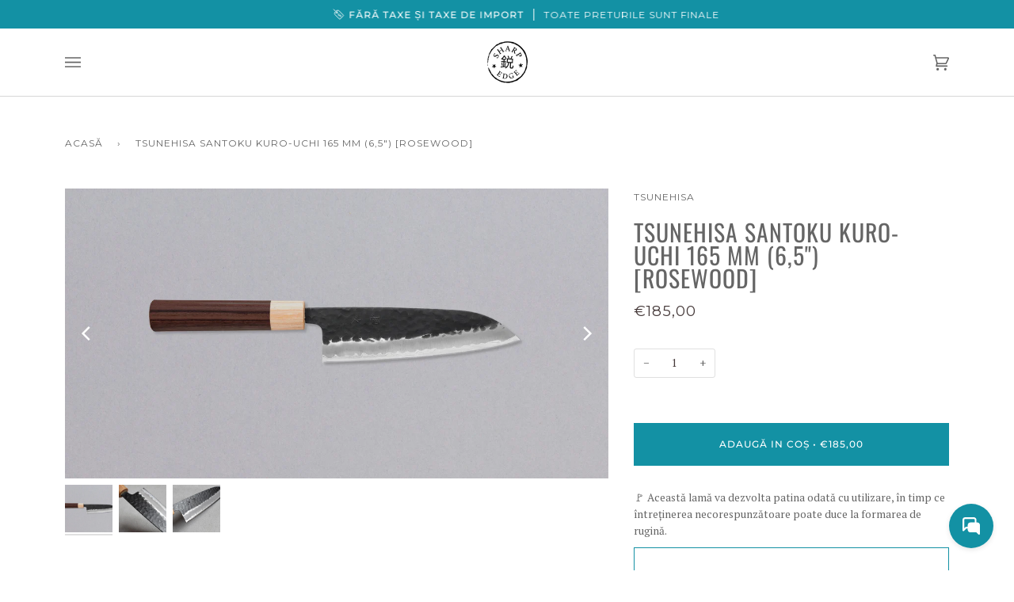

--- FILE ---
content_type: text/html; charset=utf-8
request_url: https://sharpedgeshop.com/ro/products/morado-santoku-kurouchi-165mm
body_size: 86617
content:
<!doctype html>
<html class="no-js" lang="ro"><head>
    <!-- Added by AVADA SEO Suite -->
    







<!-- Added by AVADA SEO Suite: Product Structured Data -->
<script type="application/ld+json">{
"@context": "https://schema.org/",
"@type": "Product",
"@id": "https://sharpedgeshop.com/ro/products/morado-santoku-kurouchi-165mm",
"name": "Tsunehisa Santoku Kuro-uchi 165 mm (6,5&quot;) [Rosewood]",
"description": "Tsunehisa Santoku Kuro-uchi 165mm este un cuțit minunat forjat manual, cu o patină protectoare neagră Kuro-uchi și urme de ciocănit. Designul lamei va fi potrivit pentru oricine caută un cuțit mai mic, versatil, pentru legume, pește și carne. Se va descurca excelent la tocarea legumelor pe tocător. Alegerea oțelului îl face, de asemenea, foarte ușor de ascuțit.FORMA LAMEI:Santoku este un cuțit de bucătărie versatil care va străluci în toate tipurile de tocare și tăiere pe tocător. Iubitorii de carne vor simți doar lipsa unei lungimi puțin mai mari pentru bucăți mai mari de carne. Știați că cuvântul santoku înseamnă „cuțitul celor trei virtuți” în japoneză? Cuvântul san este numărul trei, ceea ce înseamnă că poate fi folosit pentru a pregăti legume, pește și carne.OȚEL:Nucleul acestui cuțit este Super Blue Steel (Aogami Super) de la Hitachi, care este cea mai înaltă calitate a oțelurilor tradiționale japoneze. Patina Kuro-uchi (neagră) de pe partea superioară a cuțitului îi conferă un aspect unic și rustic. Acest cuțit a fost tratat termic la aproximativ 63 HRC. Este un oțel foarte dur, ceea ce înseamnă că va păstra o ascuțime foarte fină pentru mult timp. În plus, datorită conținutului ridicat de carbon (1,4-1,5%), cuțitul este foarte ușor de ascuțit. Dintre oțelurile cu conținut ridicat de carbon, Aogami Super este și cel mai puțin sensibil la rugină. De asemenea, conține 0,4% vanadiu ca adaos pentru granule metalice micronizate, ceea ce conferă oțelului mai multă rezistență. Aogami Super este considerat cel mai avansat oțel carbon. Straturile exterioare sunt din oțel inoxidabil mai moale, oferind cuțitului o protecție suplimentară împotriva ruginii.LAMINARE:Stratul central format din oțel Aogami Super a fost prins între două straturi de oțel mai moale. Aceasta tehnica se numește san-mai și este folosit pentru a proteja miezul dur (dar delicat) de factorii externi și de impacturile fizice, care ar putea duce la rupere.straturile exterioare sunt dintr-un oțel mai moale, oțel inoxidabil, oferind cuțitului o protecție suplimentară împotriva ruginii.GEOMETRIE:Are un lamă cu dublu tăiș (simetrică).FINISAJUL LAMEI:finisaj Kuro-uchi, partea neprelucrată (neagră) de sus partea lamei a dezvoltat deja o patină întunecată, care protejează lama și îi conferă un aspect unic și rustic. Lama a fost tratată cu lovituri de ciocan, rezultând o textură tsuchime aspect, care îi conferă un finisaj frumos și, de asemenea, previne lipirea alimentelor de lamă.MÂNER:Mânerul (Wa japonez tradițional) este oval și neted, fără o tranziție discernabilă între lemnul de trandafir și cel de arțar. Este potrivit atât pentru utilizatorii stângaci, cât și pentru cei dreptaci.FIERAR: Tsunehisa este un brand care combină o varietate de cuțite de înaltă calitate din diferite centre de cuțite din Japonia, cum ar fi Tosa, Seki și Sakai. Filosofia lor este că fiecare regiune are propriul său oțel și procese de fabricație diferite. De exemplu, Tosa este cunoscut pentru oțelurile Ginsanko și Aus-8, Seki este faimos pentru producerea de lame excelente din grupul de oțel V-Gold, iar Sakai pentru cuțitele sale Honyaki cu o singură tăiș. ",
"brand": {
  "@type": "Brand",
  "name": "Tsunehisa"
},
"offers": {
  "@type": "Offer",
  "price": "185.0",
  "priceCurrency": "EUR",
  "itemCondition": "https://schema.org/NewCondition",
  "availability": "https://schema.org/InStock",
  "url": "https://sharpedgeshop.com/ro/products/morado-santoku-kurouchi-165mm"
},
"image": [
  "https://sharpedgeshop.com/cdn/shop/products/41010809853_1_palisander.jpg?v=1670923108",
  "https://sharpedgeshop.com/cdn/shop/products/Morado_Santoku_Kuro-uchi_165mm_6.5__41010809853_3.jpg?v=1670923108",
  "https://sharpedgeshop.com/cdn/shop/products/Morado_Santoku_Kuro-uchi_165mm_6.5__41010809853_1.jpg?v=1670923108"
],
"releaseDate": "2019-10-31 17:43:26 +0100",
"sku": "41010809853",
"mpn": "41010809853"}</script>
<!-- /Added by AVADA SEO Suite --><!-- Added by AVADA SEO Suite: Breadcrumb Structured Data  -->
<script type="application/ld+json">{
  "@context": "https://schema.org",
  "@type": "BreadcrumbList",
  "itemListElement": [{
    "@type": "ListItem",
    "position": 1,
    "name": "Home",
    "item": "https://sharpedgeshop.com"
  }, {
    "@type": "ListItem",
    "position": 2,
    "name": "Tsunehisa Santoku Kuro-uchi 165 mm (6,5&quot;) [Rosewood]",
    "item": "https://sharpedgeshop.com/ro/products/morado-santoku-kurouchi-165mm"
  }]
}
</script>
<!-- Added by AVADA SEO Suite -->




    <!-- /Added by AVADA SEO Suite -->
    


    <meta charset="utf-8">
    <meta http-equiv="X-UA-Compatible" content="IE=edge,chrome=1">
    <meta name="viewport" content="width=device-width,initial-scale=1">
    <meta name="theme-color" content="#585e71">

    
      <link rel="canonical" href="https://sharpedgeshop.com/ro/products/morado-santoku-kurouchi-165mm">
    

    <link rel="preconnect" href="https://fonts.googleapis.com">
    <link rel="preconnect" href="https://fonts.gstatic.com" crossorigin>
    <link
      href="https://fonts.googleapis.com/css2?family=Alex+Brush&family=Amatic+SC:wght@400;700&family=Bangers&family=Courgette&family=Smooch&display=swap"
      rel="stylesheet"
    >
    <link href="https://fonts.cdnfonts.com/css/futura-medium" rel="stylesheet">

    <!-- ======================= Pipeline Theme V6.1.1 ========================= -->
    <script src="https://ajax.googleapis.com/ajax/libs/jquery/3.3.1/jquery.min.js"></script>
    <link rel="preconnect" href="https://cdn.shopify.com" crossorigin>
    <link rel="preconnect" href="https://fonts.shopify.com" crossorigin>
    <link rel="preconnect" href="https://monorail-edge.shopifysvc.com" crossorigin>

    <link rel="preload" href="//sharpedgeshop.com/cdn/shop/t/77/assets/lazysizes.js?v=111431644619468174291752942477" as="script">
    <link rel="preload" href="//sharpedgeshop.com/cdn/shop/t/77/assets/vendor.js?v=155572812401370692831752942477" as="script">
    <link rel="preload" href="//sharpedgeshop.com/cdn/shop/t/77/assets/theme.dev.js?v=24644410234363820871752942477" as="script">
    <link rel="preload" href="//sharpedgeshop.com/cdn/shop/t/77/assets/theme.css?v=87628628353022493941756297113" as="style">

    
<link
        rel="preload"
        as="image"
        href="//sharpedgeshop.com/cdn/shop/products/41010809853_1_palisander_small.jpg?v=1670923108"
        srcset="//sharpedgeshop.com/cdn/shop/products/41010809853_1_palisander_550x.jpg?v=1670923108 550w,//sharpedgeshop.com/cdn/shop/products/41010809853_1_palisander_1100x.jpg?v=1670923108 1100w,//sharpedgeshop.com/cdn/shop/products/41010809853_1_palisander_1680x.jpg?v=1670923108 1680w,//sharpedgeshop.com/cdn/shop/products/41010809853_1_palisander_2048x.jpg?v=1670923108 2048w,"
        sizes="
          (min-width: 768px), 50vw,
          100vw
        "
      >
    
<link rel="shortcut icon" href="//sharpedgeshop.com/cdn/shop/files/favicon_ac0e7ccf-21c6-4ad0-820d-9da700ff9245_32x32.png?v=1614285938" type="image/png"><!-- Title and description ================================================ -->
    
    <title>
      

    Tsunehisa Santoku Kuro-uchi 165 mm (6,5&quot;) [Rosewood]
&ndash; SharpEdge

    </title><meta name="description" content="Morado Santoku Kuro-uchi este un cuțit grozav de mărime medie, cu o patină de protecție Kuro-uchi neagră și ciocan. Designul lamei se va potrivi oricui caută un cuțit mai mic și versatil pentru legume, pește și carne. Va excela la tocat legumele pe masa de taiere.">
    <!-- /snippets/social-meta-tags.liquid --><meta property="og:site_name" content="SharpEdge">
<meta property="og:url" content="https://sharpedgeshop.com/ro/products/morado-santoku-kurouchi-165mm">
<meta property="og:title" content="Tsunehisa Santoku Kuro-uchi 165 mm (6,5") [Rosewood]">
<meta property="og:type" content="product">
<meta property="og:description" content="Morado Santoku Kuro-uchi este un cuțit grozav de mărime medie, cu o patină de protecție Kuro-uchi neagră și ciocan. Designul lamei se va potrivi oricui caută un cuțit mai mic și versatil pentru legume, pește și carne. Va excela la tocat legumele pe masa de taiere."><meta property="og:price:amount" content="185,00">
  <meta property="og:price:currency" content="EUR">
      <meta property="og:image" content="http://sharpedgeshop.com/cdn/shop/products/41010809853_1_palisander.jpg?v=1670923108">
      <meta property="og:image:secure_url" content="https://sharpedgeshop.com/cdn/shop/products/41010809853_1_palisander.jpg?v=1670923108">
      <meta property="og:image:height" content="1600">
      <meta property="og:image:width" content="3000">
      <meta property="og:image" content="http://sharpedgeshop.com/cdn/shop/products/Morado_Santoku_Kuro-uchi_165mm_6.5__41010809853_3.jpg?v=1670923108">
      <meta property="og:image:secure_url" content="https://sharpedgeshop.com/cdn/shop/products/Morado_Santoku_Kuro-uchi_165mm_6.5__41010809853_3.jpg?v=1670923108">
      <meta property="og:image:height" content="683">
      <meta property="og:image:width" content="1024">
      <meta property="og:image" content="http://sharpedgeshop.com/cdn/shop/products/Morado_Santoku_Kuro-uchi_165mm_6.5__41010809853_1.jpg?v=1670923108">
      <meta property="og:image:secure_url" content="https://sharpedgeshop.com/cdn/shop/products/Morado_Santoku_Kuro-uchi_165mm_6.5__41010809853_1.jpg?v=1670923108">
      <meta property="og:image:height" content="683">
      <meta property="og:image:width" content="1024">
<meta property="twitter:image" content="http://sharpedgeshop.com/cdn/shop/products/41010809853_1_palisander_1200x1200.jpg?v=1670923108">

<meta name="twitter:site" content="@">
<meta name="twitter:card" content="summary_large_image">
<meta name="twitter:title" content="Tsunehisa Santoku Kuro-uchi 165 mm (6,5") [Rosewood]">
<meta name="twitter:description" content="Morado Santoku Kuro-uchi este un cuțit grozav de mărime medie, cu o patină de protecție Kuro-uchi neagră și ciocan. Designul lamei se va potrivi oricui caută un cuțit mai mic și versatil pentru legume, pește și carne. Va excela la tocat legumele pe masa de taiere.">
<!-- CSS ================================================================== -->

    <link href="//sharpedgeshop.com/cdn/shop/t/77/assets/font-settings.css?v=152211734427775270711761927934" rel="stylesheet" type="text/css" media="all" />

    
<style data-shopify>

:root {
/* ================ Product video ================ */

---color_video_bg: #f2f2f2;


/* ================ Color Variables ================ */

/* === Backgrounds ===*/
---color-bg: #ffffff;
---color-bg-accent: #f7f7f7;

/* === Text colors ===*/
---color-text-dark: #453939;
---color-text: #656565;
---color-text-light: #939393;

/* === Bright color ===*/
---color-primary: #1391a4;
---color-primary-hover: #035a68;
---color-primary-fade: rgba(19, 145, 164, 0.05);
---color-primary-fade-hover: rgba(19, 145, 164, 0.1);---color-primary-opposite: #ffffff;

/* === Secondary/link Color ===*/
---color-secondary: #585e71;
---color-secondary-hover: #2d354f;
---color-secondary-fade: rgba(88, 94, 113, 0.05);
---color-secondary-fade-hover: rgba(88, 94, 113, 0.1);---color-secondary-opposite: #ffffff;

/* === Shades of grey ===*/
---color-a5:  rgba(101, 101, 101, 0.05);
---color-a10: rgba(101, 101, 101, 0.1);
---color-a20: rgba(101, 101, 101, 0.2);
---color-a35: rgba(101, 101, 101, 0.35);
---color-a50: rgba(101, 101, 101, 0.5);
---color-a80: rgba(101, 101, 101, 0.8);
---color-a90: rgba(101, 101, 101, 0.9);
---color-a95: rgba(101, 101, 101, 0.95);


/* ================ Inverted Color Variables ================ */

---inverse-bg: #2e3438;
---inverse-bg-accent: #000000;

/* === Text colors ===*/
---inverse-text-dark: #ffffff;
---inverse-text: #ffffff;
---inverse-text-light: #c0c2c3;

/* === Bright color ===*/
---inverse-primary: #1391a4;
---inverse-primary-hover: #035a68;
---inverse-primary-fade: rgba(19, 145, 164, 0.05);
---inverse-primary-fade-hover: rgba(19, 145, 164, 0.1);---inverse-primary-opposite: #ffffff;


/* === Second Color ===*/
---inverse-secondary: #c5baba;
---inverse-secondary-hover: #b28080;
---inverse-secondary-fade: rgba(197, 186, 186, 0.05);
---inverse-secondary-fade-hover: rgba(197, 186, 186, 0.1);---inverse-secondary-opposite: #000000;


/* === Shades of grey ===*/
---inverse-a5:  rgba(255, 255, 255, 0.05);
---inverse-a10: rgba(255, 255, 255, 0.1);
---inverse-a20: rgba(255, 255, 255, 0.2);
---inverse-a35: rgba(255, 255, 255, 0.3);
---inverse-a80: rgba(255, 255, 255, 0.8);
---inverse-a90: rgba(255, 255, 255, 0.9);
---inverse-a95: rgba(255, 255, 255, 0.95);


/* === Account Bar ===*/
---color-announcement-bg: #1391a4;
---color-announcement-text: #ffffff;

/* === Nav and dropdown link background ===*/
---color-nav: #ffffff;
---color-nav-text: #656565;
---color-nav-border: #d7d7d7;
---color-nav-a10: rgba(101, 101, 101, 0.1);
---color-nav-a50: rgba(101, 101, 101, 0.5);

/* === Site Footer ===*/
---color-footer-bg: #efefef;
---color-footer-text: #393939;
---color-footer-a5: rgba(57, 57, 57, 0.05);
---color-footer-a15: rgba(57, 57, 57, 0.15);
---color-footer-a90: rgba(57, 57, 57, 0.9);

/* === Products ===*/
---product-grid-aspect-ratio: 50.0%;

/* === Product badges ===*/
---color-badge: #ffffff;
---color-badge-text: #656565;

/* === disabled form colors ===*/
---color-disabled-bg: #f0f0f0;
---color-disabled-text: #c9c9c9;

---inverse-disabled-bg: #43484c;
---inverse-disabled-text: #777b7e;

/* === Button Radius === */
---button-radius: 0px;


/* ================ Typography ================ */

---font-stack-body: "PT Serif", serif;
---font-style-body: normal;
---font-weight-body: 400;
---font-weight-body-bold: 700;
---font-adjust-body: 0.95;

---font-stack-heading: Oswald, sans-serif;
---font-style-heading: normal;
---font-weight-heading: 400;
---font-weight-heading-bold: 500;
---font-adjust-heading: 0.95;

  ---font-heading-space: 1px;
  ---font-heading-caps: uppercase;

---font-stack-accent: Montserrat, sans-serif;
---font-style-accent: normal;
---font-weight-accent: 400;
---font-weight-accent-bold: 500;
---font-adjust-accent: 1.0;

---ico-select: url('//sharpedgeshop.com/cdn/shop/t/77/assets/ico-select.svg?v=161322774361156881761752942477');

---url-zoom: url('//sharpedgeshop.com/cdn/shop/t/77/assets/cursor-zoom.svg?v=137651134409869370111752942477');
---url-zoom-2x: url('//sharpedgeshop.com/cdn/shop/t/77/assets/cursor-zoom-2x.svg?v=165871132870721948791752942477');



}

</style>

    <link href="//sharpedgeshop.com/cdn/shop/t/77/assets/theme.css?v=87628628353022493941756297113" rel="stylesheet" type="text/css" media="all" />

    <script>
    document.documentElement.className = document.documentElement.className.replace('no-js', 'js');
    let root = '/ro';
    if (root[root.length - 1] !== '/') {
      root = `${root}/`;
    }
    var theme = {
      routes: {
        root_url: root,
        cart: '/ro/cart',
        cart_add_url: '/ro/cart/add',
        product_recommendations_url: '/ro/recommendations/products'
      },
      assets: {
        photoswipe: '//sharpedgeshop.com/cdn/shop/t/77/assets/photoswipe.js?v=92904272307011895101752942477',
        smoothscroll: '//sharpedgeshop.com/cdn/shop/t/77/assets/smoothscroll.js?v=37906625415260927261752942477',
        swatches: '//sharpedgeshop.com/cdn/shop/t/77/assets/swatches.json?v=93619043093241983191752942477',
        noImage: '//sharpedgeshop.com/cdn/shopifycloud/storefront/assets/no-image-2048-a2addb12.gif',
        base: '//sharpedgeshop.com/cdn/shop/t/77/assets/'
      },
      strings: {
        swatchesKey: "Culoare, Culoare",     
        addToCart: "Adaugă in coş",
        estimateShipping: "Transport estimat",
        noShippingAvailable: "Nu livrăm la această destinație.",
        free: "Gratuit",
        from: "Din",
        preOrder: "Pre-comanda",
        soldOut: "Vândut",
        sale: "Salvați",
        subscription: "Abonament",
        unavailable: "Indisponibil",
        unitPrice: "Preț unitar",
        unitPriceSeparator: "pe",        
        stockout: "Tot stocul disponibil este in cos",
        products: "Produse",
        pages: "Pagini",
        collections: "Colecții",
        resultsFor: "rezultate pentru",
        noResultsFor: "Niciun rezultat pentru",
        articles: "Articole"
      },
      settings: {
        badge_sale_type: "percentage",
        search_products: true,
        search_collections: true,
        search_pages: true,
        search_articles: true,
        animate_hover: false,
        animate_scroll: false
      },
      info: {
        name: 'pipeline'
      },
      moneyFormat: "\u003cspan class=\"money\"\u003e€{{amount_with_comma_separator}}\u003c\/span\u003e",
      version: '6.1.1'
    }
    </script><!-- Theme Javascript ============================================================== -->
    <script src="//sharpedgeshop.com/cdn/shop/t/77/assets/lazysizes.js?v=111431644619468174291752942477" async="async"></script>
    <script src="//sharpedgeshop.com/cdn/shop/t/77/assets/vendor.js?v=155572812401370692831752942477" defer="defer"></script>
    <script src="//sharpedgeshop.com/cdn/shop/t/77/assets/theme.dev.js?v=24644410234363820871752942477" defer="defer"></script>

    <script>
      (function () {
        function onPageShowEvents() {
          if ('requestIdleCallback' in window) {
            requestIdleCallback(initCartEvent)
          } else {
            initCartEvent()
          }
          function initCartEvent(){
            document.documentElement.dispatchEvent(new CustomEvent('theme:cart:init', {
              bubbles: true
            }));
          }
        };
        window.onpageshow = onPageShowEvents;
      })();
    </script>

    <script type="text/javascript">
      if (window.MSInputMethodContext && document.documentMode) {
        var scripts = document.getElementsByTagName('script')[0];
        var polyfill = document.createElement("script");
        polyfill.defer = true;
        polyfill.src = "//sharpedgeshop.com/cdn/shop/t/77/assets/ie11.js?v=144489047535103983231752942477";

        scripts.parentNode.insertBefore(polyfill, scripts);
      }
    </script>

    <!-- Shopify app scripts =========================================================== -->
    <script>window.performance && window.performance.mark && window.performance.mark('shopify.content_for_header.start');</script><meta name="google-site-verification" content="0qxH8dE1aIiLpZAw949QAsTAUipOv6GOHfU7WX9o-3w">
<meta name="google-site-verification" content="EX2Cc0I_Ufq9gg8v6xeDrCNt3MZPLEQz0VK-LxjYViQ">
<meta id="shopify-digital-wallet" name="shopify-digital-wallet" content="/20770683/digital_wallets/dialog">
<meta name="shopify-checkout-api-token" content="e880ff0f985ea8a3faa55468a08c6d89">
<meta id="in-context-paypal-metadata" data-shop-id="20770683" data-venmo-supported="false" data-environment="production" data-locale="en_US" data-paypal-v4="true" data-currency="EUR">
<link rel="alternate" type="application/json+oembed" href="https://sharpedgeshop.com/ro/products/morado-santoku-kurouchi-165mm.oembed">
<script async="async" src="/checkouts/internal/preloads.js?locale=ro-SI"></script>
<link rel="preconnect" href="https://shop.app" crossorigin="anonymous">
<script async="async" src="https://shop.app/checkouts/internal/preloads.js?locale=ro-SI&shop_id=20770683" crossorigin="anonymous"></script>
<script id="apple-pay-shop-capabilities" type="application/json">{"shopId":20770683,"countryCode":"SI","currencyCode":"EUR","merchantCapabilities":["supports3DS"],"merchantId":"gid:\/\/shopify\/Shop\/20770683","merchantName":"SharpEdge","requiredBillingContactFields":["postalAddress","email","phone"],"requiredShippingContactFields":["postalAddress","email","phone"],"shippingType":"shipping","supportedNetworks":["visa","masterCard","amex"],"total":{"type":"pending","label":"SharpEdge","amount":"1.00"},"shopifyPaymentsEnabled":true,"supportsSubscriptions":true}</script>
<script id="shopify-features" type="application/json">{"accessToken":"e880ff0f985ea8a3faa55468a08c6d89","betas":["rich-media-storefront-analytics"],"domain":"sharpedgeshop.com","predictiveSearch":true,"shopId":20770683,"locale":"ro"}</script>
<script>var Shopify = Shopify || {};
Shopify.shop = "sharpedge.myshopify.com";
Shopify.locale = "ro";
Shopify.currency = {"active":"EUR","rate":"1.0"};
Shopify.country = "SI";
Shopify.theme = {"name":"Pipeline v6.1.1. [Cart Prices-Theme Support]","id":183401087322,"schema_name":"Pipeline","schema_version":"6.1.1","theme_store_id":739,"role":"main"};
Shopify.theme.handle = "null";
Shopify.theme.style = {"id":null,"handle":null};
Shopify.cdnHost = "sharpedgeshop.com/cdn";
Shopify.routes = Shopify.routes || {};
Shopify.routes.root = "/ro/";</script>
<script type="module">!function(o){(o.Shopify=o.Shopify||{}).modules=!0}(window);</script>
<script>!function(o){function n(){var o=[];function n(){o.push(Array.prototype.slice.apply(arguments))}return n.q=o,n}var t=o.Shopify=o.Shopify||{};t.loadFeatures=n(),t.autoloadFeatures=n()}(window);</script>
<script>
  window.ShopifyPay = window.ShopifyPay || {};
  window.ShopifyPay.apiHost = "shop.app\/pay";
  window.ShopifyPay.redirectState = null;
</script>
<script id="shop-js-analytics" type="application/json">{"pageType":"product"}</script>
<script defer="defer" async type="module" src="//sharpedgeshop.com/cdn/shopifycloud/shop-js/modules/v2/client.init-shop-cart-sync_BN7fPSNr.en.esm.js"></script>
<script defer="defer" async type="module" src="//sharpedgeshop.com/cdn/shopifycloud/shop-js/modules/v2/chunk.common_Cbph3Kss.esm.js"></script>
<script defer="defer" async type="module" src="//sharpedgeshop.com/cdn/shopifycloud/shop-js/modules/v2/chunk.modal_DKumMAJ1.esm.js"></script>
<script type="module">
  await import("//sharpedgeshop.com/cdn/shopifycloud/shop-js/modules/v2/client.init-shop-cart-sync_BN7fPSNr.en.esm.js");
await import("//sharpedgeshop.com/cdn/shopifycloud/shop-js/modules/v2/chunk.common_Cbph3Kss.esm.js");
await import("//sharpedgeshop.com/cdn/shopifycloud/shop-js/modules/v2/chunk.modal_DKumMAJ1.esm.js");

  window.Shopify.SignInWithShop?.initShopCartSync?.({"fedCMEnabled":true,"windoidEnabled":true});

</script>
<script>
  window.Shopify = window.Shopify || {};
  if (!window.Shopify.featureAssets) window.Shopify.featureAssets = {};
  window.Shopify.featureAssets['shop-js'] = {"shop-cart-sync":["modules/v2/client.shop-cart-sync_CJVUk8Jm.en.esm.js","modules/v2/chunk.common_Cbph3Kss.esm.js","modules/v2/chunk.modal_DKumMAJ1.esm.js"],"init-fed-cm":["modules/v2/client.init-fed-cm_7Fvt41F4.en.esm.js","modules/v2/chunk.common_Cbph3Kss.esm.js","modules/v2/chunk.modal_DKumMAJ1.esm.js"],"init-shop-email-lookup-coordinator":["modules/v2/client.init-shop-email-lookup-coordinator_Cc088_bR.en.esm.js","modules/v2/chunk.common_Cbph3Kss.esm.js","modules/v2/chunk.modal_DKumMAJ1.esm.js"],"init-windoid":["modules/v2/client.init-windoid_hPopwJRj.en.esm.js","modules/v2/chunk.common_Cbph3Kss.esm.js","modules/v2/chunk.modal_DKumMAJ1.esm.js"],"shop-button":["modules/v2/client.shop-button_B0jaPSNF.en.esm.js","modules/v2/chunk.common_Cbph3Kss.esm.js","modules/v2/chunk.modal_DKumMAJ1.esm.js"],"shop-cash-offers":["modules/v2/client.shop-cash-offers_DPIskqss.en.esm.js","modules/v2/chunk.common_Cbph3Kss.esm.js","modules/v2/chunk.modal_DKumMAJ1.esm.js"],"shop-toast-manager":["modules/v2/client.shop-toast-manager_CK7RT69O.en.esm.js","modules/v2/chunk.common_Cbph3Kss.esm.js","modules/v2/chunk.modal_DKumMAJ1.esm.js"],"init-shop-cart-sync":["modules/v2/client.init-shop-cart-sync_BN7fPSNr.en.esm.js","modules/v2/chunk.common_Cbph3Kss.esm.js","modules/v2/chunk.modal_DKumMAJ1.esm.js"],"init-customer-accounts-sign-up":["modules/v2/client.init-customer-accounts-sign-up_CfPf4CXf.en.esm.js","modules/v2/client.shop-login-button_DeIztwXF.en.esm.js","modules/v2/chunk.common_Cbph3Kss.esm.js","modules/v2/chunk.modal_DKumMAJ1.esm.js"],"pay-button":["modules/v2/client.pay-button_CgIwFSYN.en.esm.js","modules/v2/chunk.common_Cbph3Kss.esm.js","modules/v2/chunk.modal_DKumMAJ1.esm.js"],"init-customer-accounts":["modules/v2/client.init-customer-accounts_DQ3x16JI.en.esm.js","modules/v2/client.shop-login-button_DeIztwXF.en.esm.js","modules/v2/chunk.common_Cbph3Kss.esm.js","modules/v2/chunk.modal_DKumMAJ1.esm.js"],"avatar":["modules/v2/client.avatar_BTnouDA3.en.esm.js"],"init-shop-for-new-customer-accounts":["modules/v2/client.init-shop-for-new-customer-accounts_CsZy_esa.en.esm.js","modules/v2/client.shop-login-button_DeIztwXF.en.esm.js","modules/v2/chunk.common_Cbph3Kss.esm.js","modules/v2/chunk.modal_DKumMAJ1.esm.js"],"shop-follow-button":["modules/v2/client.shop-follow-button_BRMJjgGd.en.esm.js","modules/v2/chunk.common_Cbph3Kss.esm.js","modules/v2/chunk.modal_DKumMAJ1.esm.js"],"checkout-modal":["modules/v2/client.checkout-modal_B9Drz_yf.en.esm.js","modules/v2/chunk.common_Cbph3Kss.esm.js","modules/v2/chunk.modal_DKumMAJ1.esm.js"],"shop-login-button":["modules/v2/client.shop-login-button_DeIztwXF.en.esm.js","modules/v2/chunk.common_Cbph3Kss.esm.js","modules/v2/chunk.modal_DKumMAJ1.esm.js"],"lead-capture":["modules/v2/client.lead-capture_DXYzFM3R.en.esm.js","modules/v2/chunk.common_Cbph3Kss.esm.js","modules/v2/chunk.modal_DKumMAJ1.esm.js"],"shop-login":["modules/v2/client.shop-login_CA5pJqmO.en.esm.js","modules/v2/chunk.common_Cbph3Kss.esm.js","modules/v2/chunk.modal_DKumMAJ1.esm.js"],"payment-terms":["modules/v2/client.payment-terms_BxzfvcZJ.en.esm.js","modules/v2/chunk.common_Cbph3Kss.esm.js","modules/v2/chunk.modal_DKumMAJ1.esm.js"]};
</script>
<script>(function() {
  var isLoaded = false;
  function asyncLoad() {
    if (isLoaded) return;
    isLoaded = true;
    var urls = ["https:\/\/currency.conversionbear.com\/script?app=currency\u0026shop=sharpedge.myshopify.com","https:\/\/seo.apps.avada.io\/scripttag\/avada-seo-installed.js?shop=sharpedge.myshopify.com","https:\/\/cdn.nfcube.com\/instafeed-8e2e5e0f043910c274504d4f3a48ce32.js?shop=sharpedge.myshopify.com","https:\/\/services.nofraud.com\/js\/device.js?shop=sharpedge.myshopify.com"];
    for (var i = 0; i < urls.length; i++) {
      var s = document.createElement('script');
      s.type = 'text/javascript';
      s.async = true;
      s.src = urls[i];
      var x = document.getElementsByTagName('script')[0];
      x.parentNode.insertBefore(s, x);
    }
  };
  if(window.attachEvent) {
    window.attachEvent('onload', asyncLoad);
  } else {
    window.addEventListener('load', asyncLoad, false);
  }
})();</script>
<script id="__st">var __st={"a":20770683,"offset":3600,"reqid":"7e341f19-22c2-4ca4-ab3d-e3eeefd9ebd6-1769785829","pageurl":"sharpedgeshop.com\/ro\/products\/morado-santoku-kurouchi-165mm","u":"ce1e77d463a3","p":"product","rtyp":"product","rid":4337111498840};</script>
<script>window.ShopifyPaypalV4VisibilityTracking = true;</script>
<script id="captcha-bootstrap">!function(){'use strict';const t='contact',e='account',n='new_comment',o=[[t,t],['blogs',n],['comments',n],[t,'customer']],c=[[e,'customer_login'],[e,'guest_login'],[e,'recover_customer_password'],[e,'create_customer']],r=t=>t.map((([t,e])=>`form[action*='/${t}']:not([data-nocaptcha='true']) input[name='form_type'][value='${e}']`)).join(','),a=t=>()=>t?[...document.querySelectorAll(t)].map((t=>t.form)):[];function s(){const t=[...o],e=r(t);return a(e)}const i='password',u='form_key',d=['recaptcha-v3-token','g-recaptcha-response','h-captcha-response',i],f=()=>{try{return window.sessionStorage}catch{return}},m='__shopify_v',_=t=>t.elements[u];function p(t,e,n=!1){try{const o=window.sessionStorage,c=JSON.parse(o.getItem(e)),{data:r}=function(t){const{data:e,action:n}=t;return t[m]||n?{data:e,action:n}:{data:t,action:n}}(c);for(const[e,n]of Object.entries(r))t.elements[e]&&(t.elements[e].value=n);n&&o.removeItem(e)}catch(o){console.error('form repopulation failed',{error:o})}}const l='form_type',E='cptcha';function T(t){t.dataset[E]=!0}const w=window,h=w.document,L='Shopify',v='ce_forms',y='captcha';let A=!1;((t,e)=>{const n=(g='f06e6c50-85a8-45c8-87d0-21a2b65856fe',I='https://cdn.shopify.com/shopifycloud/storefront-forms-hcaptcha/ce_storefront_forms_captcha_hcaptcha.v1.5.2.iife.js',D={infoText:'Protejat prin hCaptcha',privacyText:'Confidențialitate',termsText:'Condiții'},(t,e,n)=>{const o=w[L][v],c=o.bindForm;if(c)return c(t,g,e,D).then(n);var r;o.q.push([[t,g,e,D],n]),r=I,A||(h.body.append(Object.assign(h.createElement('script'),{id:'captcha-provider',async:!0,src:r})),A=!0)});var g,I,D;w[L]=w[L]||{},w[L][v]=w[L][v]||{},w[L][v].q=[],w[L][y]=w[L][y]||{},w[L][y].protect=function(t,e){n(t,void 0,e),T(t)},Object.freeze(w[L][y]),function(t,e,n,w,h,L){const[v,y,A,g]=function(t,e,n){const i=e?o:[],u=t?c:[],d=[...i,...u],f=r(d),m=r(i),_=r(d.filter((([t,e])=>n.includes(e))));return[a(f),a(m),a(_),s()]}(w,h,L),I=t=>{const e=t.target;return e instanceof HTMLFormElement?e:e&&e.form},D=t=>v().includes(t);t.addEventListener('submit',(t=>{const e=I(t);if(!e)return;const n=D(e)&&!e.dataset.hcaptchaBound&&!e.dataset.recaptchaBound,o=_(e),c=g().includes(e)&&(!o||!o.value);(n||c)&&t.preventDefault(),c&&!n&&(function(t){try{if(!f())return;!function(t){const e=f();if(!e)return;const n=_(t);if(!n)return;const o=n.value;o&&e.removeItem(o)}(t);const e=Array.from(Array(32),(()=>Math.random().toString(36)[2])).join('');!function(t,e){_(t)||t.append(Object.assign(document.createElement('input'),{type:'hidden',name:u})),t.elements[u].value=e}(t,e),function(t,e){const n=f();if(!n)return;const o=[...t.querySelectorAll(`input[type='${i}']`)].map((({name:t})=>t)),c=[...d,...o],r={};for(const[a,s]of new FormData(t).entries())c.includes(a)||(r[a]=s);n.setItem(e,JSON.stringify({[m]:1,action:t.action,data:r}))}(t,e)}catch(e){console.error('failed to persist form',e)}}(e),e.submit())}));const S=(t,e)=>{t&&!t.dataset[E]&&(n(t,e.some((e=>e===t))),T(t))};for(const o of['focusin','change'])t.addEventListener(o,(t=>{const e=I(t);D(e)&&S(e,y())}));const B=e.get('form_key'),M=e.get(l),P=B&&M;t.addEventListener('DOMContentLoaded',(()=>{const t=y();if(P)for(const e of t)e.elements[l].value===M&&p(e,B);[...new Set([...A(),...v().filter((t=>'true'===t.dataset.shopifyCaptcha))])].forEach((e=>S(e,t)))}))}(h,new URLSearchParams(w.location.search),n,t,e,['guest_login'])})(!0,!0)}();</script>
<script integrity="sha256-4kQ18oKyAcykRKYeNunJcIwy7WH5gtpwJnB7kiuLZ1E=" data-source-attribution="shopify.loadfeatures" defer="defer" src="//sharpedgeshop.com/cdn/shopifycloud/storefront/assets/storefront/load_feature-a0a9edcb.js" crossorigin="anonymous"></script>
<script crossorigin="anonymous" defer="defer" src="//sharpedgeshop.com/cdn/shopifycloud/storefront/assets/shopify_pay/storefront-65b4c6d7.js?v=20250812"></script>
<script data-source-attribution="shopify.dynamic_checkout.dynamic.init">var Shopify=Shopify||{};Shopify.PaymentButton=Shopify.PaymentButton||{isStorefrontPortableWallets:!0,init:function(){window.Shopify.PaymentButton.init=function(){};var t=document.createElement("script");t.src="https://sharpedgeshop.com/cdn/shopifycloud/portable-wallets/latest/portable-wallets.ro.js",t.type="module",document.head.appendChild(t)}};
</script>
<script data-source-attribution="shopify.dynamic_checkout.buyer_consent">
  function portableWalletsHideBuyerConsent(e){var t=document.getElementById("shopify-buyer-consent"),n=document.getElementById("shopify-subscription-policy-button");t&&n&&(t.classList.add("hidden"),t.setAttribute("aria-hidden","true"),n.removeEventListener("click",e))}function portableWalletsShowBuyerConsent(e){var t=document.getElementById("shopify-buyer-consent"),n=document.getElementById("shopify-subscription-policy-button");t&&n&&(t.classList.remove("hidden"),t.removeAttribute("aria-hidden"),n.addEventListener("click",e))}window.Shopify?.PaymentButton&&(window.Shopify.PaymentButton.hideBuyerConsent=portableWalletsHideBuyerConsent,window.Shopify.PaymentButton.showBuyerConsent=portableWalletsShowBuyerConsent);
</script>
<script data-source-attribution="shopify.dynamic_checkout.cart.bootstrap">document.addEventListener("DOMContentLoaded",(function(){function t(){return document.querySelector("shopify-accelerated-checkout-cart, shopify-accelerated-checkout")}if(t())Shopify.PaymentButton.init();else{new MutationObserver((function(e,n){t()&&(Shopify.PaymentButton.init(),n.disconnect())})).observe(document.body,{childList:!0,subtree:!0})}}));
</script>
<link id="shopify-accelerated-checkout-styles" rel="stylesheet" media="screen" href="https://sharpedgeshop.com/cdn/shopifycloud/portable-wallets/latest/accelerated-checkout-backwards-compat.css" crossorigin="anonymous">
<style id="shopify-accelerated-checkout-cart">
        #shopify-buyer-consent {
  margin-top: 1em;
  display: inline-block;
  width: 100%;
}

#shopify-buyer-consent.hidden {
  display: none;
}

#shopify-subscription-policy-button {
  background: none;
  border: none;
  padding: 0;
  text-decoration: underline;
  font-size: inherit;
  cursor: pointer;
}

#shopify-subscription-policy-button::before {
  box-shadow: none;
}

      </style>

<script>window.performance && window.performance.mark && window.performance.mark('shopify.content_for_header.end');</script>

    <link rel="alternate" hreflang="x-default" href="https://sharpedgeshop.com/">
    <link rel="alternate" hreflang="en" href="https://sharpedgeshop.com/">
    <link rel="alternate" hreflang="ro" href="https://sharpedgeshop.com/ro">
    <link rel="alternate" hreflang="it" href="https://sharpedgeshop.com/it">
    <link rel="alternate" hreflang="de" href="https://sharpedgeshop.com/de">
    <link rel="alternate" hreflang="es" href="https://sharpedgeshop.com/es">
    <link rel="alternate" hreflang="fr" href="https://sharpedgeshop.com/fr">
    <link rel="alternate" hreflang="pt" href="https://sharpedgeshop.com/pt">
<script>
    window.BOLD = window.BOLD || {};
        window.BOLD.options = window.BOLD.options || {};
        window.BOLD.options.settings = window.BOLD.options.settings || {};
        window.BOLD.options.settings.v1_variant_mode = window.BOLD.options.settings.v1_variant_mode || true;
        window.BOLD.options.settings.hybrid_fix_auto_insert_inputs =
        window.BOLD.options.settings.hybrid_fix_auto_insert_inputs || true;
</script>

<script>window.BOLD = window.BOLD || {};
    window.BOLD.common = window.BOLD.common || {};
    window.BOLD.common.Shopify = window.BOLD.common.Shopify || {};
    window.BOLD.common.Shopify.shop = {
      domain: 'sharpedgeshop.com',
      permanent_domain: 'sharpedge.myshopify.com',
      url: 'https://sharpedgeshop.com',
      secure_url: 'https://sharpedgeshop.com',
      money_format: "\u003cspan class=\"money\"\u003e€{{amount_with_comma_separator}}\u003c\/span\u003e",
      currency: "EUR"
    };
    window.BOLD.common.Shopify.customer = {
      id: null,
      tags: null,
    };
    window.BOLD.common.Shopify.cart = {"note":null,"attributes":{},"original_total_price":0,"total_price":0,"total_discount":0,"total_weight":0.0,"item_count":0,"items":[],"requires_shipping":false,"currency":"EUR","items_subtotal_price":0,"cart_level_discount_applications":[],"checkout_charge_amount":0};
    window.BOLD.common.template = 'product';window.BOLD.common.Shopify.formatMoney = function(money, format) {
        function n(t, e) {
            return "undefined" == typeof t ? e : t
        }
        function r(t, e, r, i) {
            if (e = n(e, 2),
                r = n(r, ","),
                i = n(i, "."),
            isNaN(t) || null == t)
                return 0;
            t = (t / 100).toFixed(e);
            var o = t.split(".")
                , a = o[0].replace(/(\d)(?=(\d\d\d)+(?!\d))/g, "$1" + r)
                , s = o[1] ? i + o[1] : "";
            return a + s
        }
        "string" == typeof money && (money = money.replace(".", ""));
        var i = ""
            , o = /\{\{\s*(\w+)\s*\}\}/
            , a = format || window.BOLD.common.Shopify.shop.money_format || window.Shopify.money_format || "$ {{ amount }}";
        switch (a.match(o)[1]) {
            case "amount":
                i = r(money, 2, ",", ".");
                break;
            case "amount_no_decimals":
                i = r(money, 0, ",", ".");
                break;
            case "amount_with_comma_separator":
                i = r(money, 2, ".", ",");
                break;
            case "amount_no_decimals_with_comma_separator":
                i = r(money, 0, ".", ",");
                break;
            case "amount_with_space_separator":
                i = r(money, 2, " ", ",");
                break;
            case "amount_no_decimals_with_space_separator":
                i = r(money, 0, " ", ",");
                break;
            case "amount_with_apostrophe_separator":
                i = r(money, 2, "'", ".");
                break;
        }
        return a.replace(o, i);
    };
    window.BOLD.common.Shopify.saveProduct = function (handle, product) {
      if (typeof handle === 'string' && typeof window.BOLD.common.Shopify.products[handle] === 'undefined') {
        if (typeof product === 'number') {
          window.BOLD.common.Shopify.handles[product] = handle;
          product = { id: product };
        }
        window.BOLD.common.Shopify.products[handle] = product;
      }
    };
    window.BOLD.common.Shopify.saveVariant = function (variant_id, variant) {
      if (typeof variant_id === 'number' && typeof window.BOLD.common.Shopify.variants[variant_id] === 'undefined') {
        window.BOLD.common.Shopify.variants[variant_id] = variant;
      }
    };window.BOLD.common.Shopify.products = window.BOLD.common.Shopify.products || {};
    window.BOLD.common.Shopify.variants = window.BOLD.common.Shopify.variants || {};
    window.BOLD.common.Shopify.handles = window.BOLD.common.Shopify.handles || {};window.BOLD.common.Shopify.saveProduct("morado-santoku-kurouchi-165mm", 4337111498840);window.BOLD.common.Shopify.saveVariant(31316672839768, { product_id: 4337111498840, product_handle: "morado-santoku-kurouchi-165mm", price: 18500, group_id: '', csp_metafield: {}});window.BOLD.apps_installed = {"Currency":1,"Product Options":2} || {};window.BOLD.common.Shopify.metafields = window.BOLD.common.Shopify.metafields || {};window.BOLD.common.Shopify.metafields["bold_rp"] = {};window.BOLD.common.Shopify.metafields["bold_csp_defaults"] = {};window.BOLD.common.cacheParams = window.BOLD.common.cacheParams || {};
</script>
<script>
    window.BOLD.common.cacheParams.options = 1769183270;
</script>
<link href="//sharpedgeshop.com/cdn/shop/t/77/assets/bold-options.css?v=169581642297276324441752942477" rel="stylesheet" type="text/css" media="all" />
<link href="//sharpedgeshop.com/cdn/shop/t/77/assets/bold-custom.css?v=50899823763294266501752942477" rel="stylesheet" type="text/css" media="all" />
<script src="//sharpedgeshop.com/cdn/shop/t/77/assets/bold-custom.js?v=72767640211632515141755066425" type="text/javascript"></script>

<script src="https://options.shopapps.site/js/options.js" type="text/javascript"></script>

    <!-- begin-boost-pfs-filter-css -->
    <link rel="preload stylesheet" href="//sharpedgeshop.com/cdn/shop/t/77/assets/boost-pfs-instant-search.css?v=39109560192356125401752942477" as="style"><link href="//sharpedgeshop.com/cdn/shop/t/77/assets/boost-pfs-custom.css?v=134771270725452548361752942477" rel="stylesheet" type="text/css" media="all" />
<style data-id="boost-pfs-style" type="text/css">
    .boost-pfs-filter-option-title-text {color: rgba(0,0,0,1);font-weight: 400;text-transform: uppercase;}

   .boost-pfs-filter-tree-v .boost-pfs-filter-option-title-text:before {border-top-color: rgba(0,0,0,1);}
    .boost-pfs-filter-tree-v .boost-pfs-filter-option.boost-pfs-filter-option-collapsed .boost-pfs-filter-option-title-text:before {border-bottom-color: rgba(0,0,0,1);}
    .boost-pfs-filter-tree-h .boost-pfs-filter-option-title-heading:before {border-right-color: rgba(0,0,0,1);
        border-bottom-color: rgba(0,0,0,1);}

    .boost-pfs-filter-refine-by .boost-pfs-filter-option-title h3 {color: rgba(0,0,0,1);}

    .boost-pfs-filter-option-content .boost-pfs-filter-option-item-list .boost-pfs-filter-option-item button,
    .boost-pfs-filter-option-content .boost-pfs-filter-option-item-list .boost-pfs-filter-option-item .boost-pfs-filter-button,
    .boost-pfs-filter-option-range-amount input,
    .boost-pfs-filter-tree-v .boost-pfs-filter-refine-by .boost-pfs-filter-refine-by-items .refine-by-item,
    .boost-pfs-filter-refine-by-wrapper-v .boost-pfs-filter-refine-by .boost-pfs-filter-refine-by-items .refine-by-item,
    .boost-pfs-filter-refine-by .boost-pfs-filter-option-title,
    .boost-pfs-filter-refine-by .boost-pfs-filter-refine-by-items .refine-by-item>a,
    .boost-pfs-filter-refine-by>span,
    .boost-pfs-filter-clear,
    .boost-pfs-filter-clear-all{color: rgba(0,0,0,1);}
    .boost-pfs-filter-tree-h .boost-pfs-filter-pc .boost-pfs-filter-refine-by-items .refine-by-item .boost-pfs-filter-clear .refine-by-type, 
    .boost-pfs-filter-refine-by-wrapper-h .boost-pfs-filter-pc .boost-pfs-filter-refine-by-items .refine-by-item .boost-pfs-filter-clear .refine-by-type {color: rgba(0,0,0,1);}

    .boost-pfs-filter-option-multi-level-collections .boost-pfs-filter-option-multi-level-list .boost-pfs-filter-option-item .boost-pfs-filter-button-arrow .boost-pfs-arrow:before,
    .boost-pfs-filter-option-multi-level-tag .boost-pfs-filter-option-multi-level-list .boost-pfs-filter-option-item .boost-pfs-filter-button-arrow .boost-pfs-arrow:before {border-right: 1px solid rgba(0,0,0,1);
        border-bottom: 1px solid rgba(0,0,0,1);}

    .boost-pfs-filter-refine-by-wrapper-v .boost-pfs-filter-refine-by .boost-pfs-filter-refine-by-items .refine-by-item .boost-pfs-filter-clear:after, 
    .boost-pfs-filter-refine-by-wrapper-v .boost-pfs-filter-refine-by .boost-pfs-filter-refine-by-items .refine-by-item .boost-pfs-filter-clear:before, 
    .boost-pfs-filter-tree-v .boost-pfs-filter-refine-by .boost-pfs-filter-refine-by-items .refine-by-item .boost-pfs-filter-clear:after, 
    .boost-pfs-filter-tree-v .boost-pfs-filter-refine-by .boost-pfs-filter-refine-by-items .refine-by-item .boost-pfs-filter-clear:before,
    .boost-pfs-filter-refine-by-wrapper-h .boost-pfs-filter-pc .boost-pfs-filter-refine-by-items .refine-by-item .boost-pfs-filter-clear:after, 
    .boost-pfs-filter-refine-by-wrapper-h .boost-pfs-filter-pc .boost-pfs-filter-refine-by-items .refine-by-item .boost-pfs-filter-clear:before, 
    .boost-pfs-filter-tree-h .boost-pfs-filter-pc .boost-pfs-filter-refine-by-items .refine-by-item .boost-pfs-filter-clear:after, 
    .boost-pfs-filter-tree-h .boost-pfs-filter-pc .boost-pfs-filter-refine-by-items .refine-by-item .boost-pfs-filter-clear:before {border-top-color: rgba(0,0,0,1);}
    .boost-pfs-filter-option-range-slider .noUi-value-horizontal {color: rgba(0,0,0,1);}

    .boost-pfs-filter-tree-mobile-button button,
    .boost-pfs-filter-top-sorting-mobile button {color: rgba(0,0,0,1) !important;font-family: Oswald !important;background: rgba(0,0,0,1) !important;}
    .boost-pfs-filter-top-sorting-mobile button>span:after {color: rgba(0,0,0,1) !important;}
  </style>
    <!-- end-boost-pfs-filter-css -->

    
    
  
  

    <!-- Conversion Bear - currency custom formats ============================================== -->
    <script>
        window.cbCustomCurrencyFormat = {
          HRK: {
        money_format: "\{\{amount\}\} kn",
        money_with_currency_format: "\{\{amount\}\} kn",
        money_name: 'HRK',
      }}
    </script>

    <!-- END OF Conversion Bear - currency custom formats ============================================== -->
    
    <!-- Google Consent Mode V2 Consentmo -->
    <script>
  window.consentmo_gcm_initial_state = "";
  window.consentmo_gcm_state = "";
  window.consentmo_gcm_security_storage = "";
  window.consentmo_gcm_ad_storage = "";
  window.consentmo_gcm_analytics_storage = "";
  window.consentmo_gcm_functionality_storage = "";
  window.consentmo_gcm_personalization_storage = "";
  window.consentmo_gcm_ads_data_redaction = "";
  window.consentmo_gcm_url_passthrough = "";
  window.consentmo_gcm_data_layer_name = "";
  
  // Google Consent Mode V2 integration script from Consentmo GDPR
  window.isenseRules = {};
  window.isenseRules.gcm = {
      gcmVersion: 2,
      integrationVersion: 3,
      customChanges: false,
      consentUpdated: false,
      initialState: 7,
      isCustomizationEnabled: false,
      adsDataRedaction: true,
      urlPassthrough: false,
      dataLayer: 'dataLayer',
      categories: { ad_personalization: "marketing", ad_storage: "marketing", ad_user_data: "marketing", analytics_storage: "analytics", functionality_storage: "functionality", personalization_storage: "functionality", security_storage: "strict"},
      storage: { ad_personalization: "false", ad_storage: "false", ad_user_data: "false", analytics_storage: "false", functionality_storage: "false", personalization_storage: "false", security_storage: "false", wait_for_update: 2000 }
  };
  if(window.consentmo_gcm_state !== null && window.consentmo_gcm_state !== "" && window.consentmo_gcm_state !== "0") {
    window.isenseRules.gcm.isCustomizationEnabled = true;
    window.isenseRules.gcm.initialState = window.consentmo_gcm_initial_state === null || window.consentmo_gcm_initial_state.trim() === "" ? window.isenseRules.gcm.initialState : window.consentmo_gcm_initial_state;
    window.isenseRules.gcm.categories.ad_storage = window.consentmo_gcm_ad_storage === null || window.consentmo_gcm_ad_storage.trim() === "" ? window.isenseRules.gcm.categories.ad_storage : window.consentmo_gcm_ad_storage;
    window.isenseRules.gcm.categories.ad_user_data = window.consentmo_gcm_ad_storage === null || window.consentmo_gcm_ad_storage.trim() === "" ? window.isenseRules.gcm.categories.ad_user_data : window.consentmo_gcm_ad_storage;
    window.isenseRules.gcm.categories.ad_personalization = window.consentmo_gcm_ad_storage === null || window.consentmo_gcm_ad_storage.trim() === "" ? window.isenseRules.gcm.categories.ad_personalization : window.consentmo_gcm_ad_storage;
    window.isenseRules.gcm.categories.analytics_storage = window.consentmo_gcm_analytics_storage === null || window.consentmo_gcm_analytics_storage.trim() === "" ? window.isenseRules.gcm.categories.analytics_storage : window.consentmo_gcm_analytics_storage;
    window.isenseRules.gcm.categories.functionality_storage = window.consentmo_gcm_functionality_storage === null || window.consentmo_gcm_functionality_storage.trim() === "" ? window.isenseRules.gcm.categories.functionality_storage : window.consentmo_gcm_functionality_storage;
    window.isenseRules.gcm.categories.personalization_storage = window.consentmo_gcm_personalization_storage === null || window.consentmo_gcm_personalization_storage.trim() === "" ? window.isenseRules.gcm.categories.personalization_storage : window.consentmo_gcm_personalization_storage;
    window.isenseRules.gcm.categories.security_storage = window.consentmo_gcm_security_storage === null || window.consentmo_gcm_security_storage.trim() === "" ? window.isenseRules.gcm.categories.security_storage : window.consentmo_gcm_security_storage;
    window.isenseRules.gcm.urlPassthrough = window.consentmo_gcm_url_passthrough === null || window.consentmo_gcm_url_passthrough.trim() === "" ? window.isenseRules.gcm.urlPassthrough : window.consentmo_gcm_url_passthrough;
    window.isenseRules.gcm.adsDataRedaction = window.consentmo_gcm_ads_data_redaction === null || window.consentmo_gcm_ads_data_redaction.trim() === "" ? window.isenseRules.gcm.adsDataRedaction : window.consentmo_gcm_ads_data_redaction;
    window.isenseRules.gcm.dataLayer = window.consentmo_gcm_data_layer_name === null || window.consentmo_gcm_data_layer_name.trim() === "" ? window.isenseRules.gcm.dataLayer : window.consentmo_gcm_data_layer_name;
  }
  window.isenseRules.initializeGcm = function (rules) {
    if(window.isenseRules.gcm.isCustomizationEnabled) {
      rules.initialState = window.isenseRules.gcm.initialState;
      rules.urlPassthrough = window.isenseRules.gcm.urlPassthrough === true || window.isenseRules.gcm.urlPassthrough === 'true';
      rules.adsDataRedaction = window.isenseRules.gcm.adsDataRedaction === true || window.isenseRules.gcm.adsDataRedaction === 'true';
    }
    
    let initialState = parseInt(rules.initialState);
    let marketingBlocked = initialState === 0 || initialState === 2 || initialState === 5 || initialState === 7;
    let analyticsBlocked = initialState === 0 || initialState === 3 || initialState === 6 || initialState === 7;
    let functionalityBlocked = initialState === 4 || initialState === 5 || initialState === 6 || initialState === 7;

    let gdprCache = localStorage.getItem('gdprCache') ? JSON.parse(localStorage.getItem('gdprCache')) : null;
    if (gdprCache && typeof gdprCache.updatedPreferences !== "undefined") {
      let updatedPreferences = gdprCache.updatedPreferences;
      marketingBlocked = parseInt(updatedPreferences.indexOf('marketing')) > -1;
      analyticsBlocked = parseInt(updatedPreferences.indexOf('analytics')) > -1;
      functionalityBlocked = parseInt(updatedPreferences.indexOf('functionality')) > -1;
    }

    Object.entries(rules.categories).forEach(category => {
      if(rules.storage.hasOwnProperty(category[0])) {
        switch(category[1]) {
          case 'strict':
            rules.storage[category[0]] = "granted";
            break;
          case 'marketing':
            rules.storage[category[0]] = marketingBlocked ? "denied" : "granted";
            break;
          case 'analytics':
            rules.storage[category[0]] = analyticsBlocked ? "denied" : "granted";
            break;
          case 'functionality':
            rules.storage[category[0]] = functionalityBlocked ? "denied" : "granted";
            break;
        }
      }
    });
    rules.consentUpdated = true;
    isenseRules.gcm = rules;
  }

  // Google Consent Mode - initialization start
  window.isenseRules.initializeGcm({
    ...window.isenseRules.gcm,
    adsDataRedaction: true,
    urlPassthrough: false,
    initialState: 7
  });

  /*
  * initialState acceptable values:
  * 0 - Set both ad_storage and analytics_storage to denied
  * 1 - Set all categories to granted
  * 2 - Set only ad_storage to denied
  * 3 - Set only analytics_storage to denied
  * 4 - Set only functionality_storage to denied
  * 5 - Set both ad_storage and functionality_storage to denied
  * 6 - Set both analytics_storage and functionality_storage to denied
  * 7 - Set all categories to denied
  */

  window[window.isenseRules.gcm.dataLayer] = window[window.isenseRules.gcm.dataLayer] || [];
  function gtag() { window[window.isenseRules.gcm.dataLayer].push(arguments); }
  gtag("consent", "default", isenseRules.gcm.storage);
  isenseRules.gcm.adsDataRedaction && gtag("set", "ads_data_redaction", isenseRules.gcm.adsDataRedaction);
  isenseRules.gcm.urlPassthrough && gtag("set", "url_passthrough", isenseRules.gcm.urlPassthrough);
</script>
<style>
.bold_cart_edit_button {
    display: inline-block;
    padding: .38em .6em;
    line-height: 1;
    text-align: center;
    white-space: nowrap;
    vertical-align: initial;
    border-radius: var(--radius-sm);
    font-family: var(---font-stack-accent);
    font-weight: var(---font-weight-accent);
    font-style: var(---font-style-accent);
    text-transform: uppercase;
    letter-spacing: 1px;
    font-size: calc(10px* var(---font-adjust-accent));
    background-color: #1690a3;
    color: white;
}
</style>
  <!-- BEGIN app block: shopify://apps/consentmo-gdpr/blocks/gdpr_cookie_consent/4fbe573f-a377-4fea-9801-3ee0858cae41 -->


<!-- END app block --><!-- BEGIN app block: shopify://apps/t-lab-ai-language-translate/blocks/custom_translations/b5b83690-efd4-434d-8c6a-a5cef4019faf --><!-- BEGIN app snippet: custom_translation_scripts --><script>
(()=>{var o=/\([0-9]+?\)$/,M=/\r?\n|\r|\t|\xa0|\u200B|\u200E|&nbsp;| /g,v=/<\/?[a-z][\s\S]*>/i,t=/^(https?:\/\/|\/\/)[^\s/$.?#].[^\s]*$/i,k=/\{\{\s*([a-zA-Z_]\w*)\s*\}\}/g,p=/\{\{\s*([a-zA-Z_]\w*)\s*\}\}/,r=/^(https:)?\/\/cdn\.shopify\.com\/(.+)\.(png|jpe?g|gif|webp|svgz?|bmp|tiff?|ico|avif)/i,e=/^(https:)?\/\/cdn\.shopify\.com/i,a=/\b(?:https?|ftp)?:?\/\/?[^\s\/]+\/[^\s]+\.(?:png|jpe?g|gif|webp|svgz?|bmp|tiff?|ico|avif)\b/i,I=/url\(['"]?(.*?)['"]?\)/,m="__label:",i=document.createElement("textarea"),u={t:["src","data-src","data-source","data-href","data-zoom","data-master","data-bg","base-src"],i:["srcset","data-srcset"],o:["href","data-href"],u:["href","data-href","data-src","data-zoom"]},g=new Set(["img","picture","button","p","a","input"]),h=16.67,s=function(n){return n.nodeType===Node.ELEMENT_NODE},c=function(n){return n.nodeType===Node.TEXT_NODE};function w(n){return r.test(n.trim())||a.test(n.trim())}function b(n){return(n=>(n=n.trim(),t.test(n)))(n)||e.test(n.trim())}var l=function(n){return!n||0===n.trim().length};function j(n){return i.innerHTML=n,i.value}function T(n){return A(j(n))}function A(n){return n.trim().replace(o,"").replace(M,"").trim()}var _=1e3;function D(n){n=n.trim().replace(M,"").replace(/&amp;/g,"&").replace(/&gt;/g,">").replace(/&lt;/g,"<").trim();return n.length>_?N(n):n}function E(n){return n.trim().toLowerCase().replace(/^https:/i,"")}function N(n){for(var t=5381,r=0;r<n.length;r++)t=(t<<5)+t^n.charCodeAt(r);return(t>>>0).toString(36)}function f(n){for(var t=document.createElement("template"),r=(t.innerHTML=n,["SCRIPT","IFRAME","OBJECT","EMBED","LINK","META"]),e=/^(on\w+|srcdoc|style)$/i,a=document.createTreeWalker(t.content,NodeFilter.SHOW_ELEMENT),i=a.nextNode();i;i=a.nextNode()){var o=i;if(r.includes(o.nodeName))o.remove();else for(var u=o.attributes.length-1;0<=u;--u)e.test(o.attributes[u].name)&&o.removeAttribute(o.attributes[u].name)}return t.innerHTML}function d(n,t,r){void 0===r&&(r=20);for(var e=n,a=0;e&&e.parentElement&&a<r;){for(var i=e.parentElement,o=0,u=t;o<u.length;o++)for(var s=u[o],c=0,l=s.l;c<l.length;c++){var f=l[c];switch(f.type){case"class":for(var d=0,v=i.classList;d<v.length;d++){var p=v[d];if(f.value.test(p))return s.label}break;case"id":if(i.id&&f.value.test(i.id))return s.label;break;case"attribute":if(i.hasAttribute(f.name)){if(!f.value)return s.label;var m=i.getAttribute(f.name);if(m&&f.value.test(m))return s.label}}}e=i,a++}return"unknown"}function y(n,t){var r,e,a;"function"==typeof window.fetch&&"AbortController"in window?(r=new AbortController,e=setTimeout(function(){return r.abort()},3e3),fetch(n,{credentials:"same-origin",signal:r.signal}).then(function(n){return clearTimeout(e),n.ok?n.json():Promise.reject(n)}).then(t).catch(console.error)):((a=new XMLHttpRequest).onreadystatechange=function(){4===a.readyState&&200===a.status&&t(JSON.parse(a.responseText))},a.open("GET",n,!0),a.timeout=3e3,a.send())}function O(){var l=/([^\s]+)\.(png|jpe?g|gif|webp|svgz?|bmp|tiff?|ico|avif)$/i,f=/_(\{width\}x*|\{width\}x\{height\}|\d{3,4}x\d{3,4}|\d{3,4}x|x\d{3,4}|pinco|icon|thumb|small|compact|medium|large|grande|original|master)(_crop_\w+)*(@[2-3]x)*(.progressive)*$/i,d=/^(https?|ftp|file):\/\//i;function r(n){var t,r="".concat(n.path).concat(n.v).concat(null!=(r=n.size)?r:"",".").concat(n.p);return n.m&&(r="".concat(n.path).concat(n.m,"/").concat(n.v).concat(null!=(t=n.size)?t:"",".").concat(n.p)),n.host&&(r="".concat(null!=(t=n.protocol)?t:"","//").concat(n.host).concat(r)),n.g&&(r+=n.g),r}return{h:function(n){var t=!0,r=(d.test(n)||n.startsWith("//")||(t=!1,n="https://example.com"+n),t);n.startsWith("//")&&(r=!1,n="https:"+n);try{new URL(n)}catch(n){return null}var e,a,i,o,u,s,n=new URL(n),c=n.pathname.split("/").filter(function(n){return n});return c.length<1||(a=c.pop(),e=null!=(e=c.pop())?e:null,null===(a=a.match(l)))?null:(s=a[1],a=a[2],i=s.match(f),o=s,(u=null)!==i&&(o=s.substring(0,i.index),u=i[0]),s=0<c.length?"/"+c.join("/")+"/":"/",{protocol:r?n.protocol:null,host:t?n.host:null,path:s,g:n.search,m:e,v:o,size:u,p:a,version:n.searchParams.get("v"),width:n.searchParams.get("width")})},T:r,S:function(n){return(n.m?"/".concat(n.m,"/"):"/").concat(n.v,".").concat(n.p)},M:function(n){return(n.m?"/".concat(n.m,"/"):"/").concat(n.v,".").concat(n.p,"?v=").concat(n.version||"0")},k:function(n,t){return r({protocol:t.protocol,host:t.host,path:t.path,g:t.g,m:t.m,v:t.v,size:n.size,p:t.p,version:t.version,width:t.width})}}}var x,S,C={},H={};function q(p,n){var m=new Map,g=new Map,i=new Map,r=new Map,e=new Map,a=new Map,o=new Map,u=function(n){return n.toLowerCase().replace(/[\s\W_]+/g,"")},s=new Set(n.A.map(u)),c=0,l=!1,f=!1,d=O();function v(n,t,r){s.has(u(n))||n&&t&&(r.set(n,t),l=!0)}function t(n,t){if(n&&n.trim()&&0!==m.size){var r=A(n),e=H[r];if(e&&(p.log("dictionary",'Overlapping text: "'.concat(n,'" related to html: "').concat(e,'"')),t)&&(n=>{if(n)for(var t=h(n.outerHTML),r=t._,e=(t.I||(r=0),n.parentElement),a=0;e&&a<5;){var i=h(e.outerHTML),o=i.I,i=i._;if(o){if(p.log("dictionary","Ancestor depth ".concat(a,": overlap score=").concat(i.toFixed(3),", base=").concat(r.toFixed(3))),r<i)return 1;if(i<r&&0<r)return}e=e.parentElement,a++}})(t))p.log("dictionary",'Skipping text translation for "'.concat(n,'" because an ancestor HTML translation exists'));else{e=m.get(r);if(e)return e;var a=n;if(a&&a.trim()&&0!==g.size){for(var i,o,u,s=g.entries(),c=s.next();!c.done;){var l=c.value[0],f=c.value[1],d=a.trim().match(l);if(d&&1<d.length){i=l,o=f,u=d;break}c=s.next()}if(i&&o&&u){var v=u.slice(1),t=o.match(k);if(t&&t.length===v.length)return t.reduce(function(n,t,r){return n.replace(t,v[r])},o)}}}}return null}function h(n){var r,e,a;return!n||!n.trim()||0===i.size?{I:null,_:0}:(r=D(n),a=0,(e=null)!=(n=i.get(r))?{I:n,_:1}:(i.forEach(function(n,t){-1!==t.indexOf(r)&&(t=r.length/t.length,a<t)&&(a=t,e=n)}),{I:e,_:a}))}function w(n){return n&&n.trim()&&0!==i.size&&(n=D(n),null!=(n=i.get(n)))?n:null}function b(n){if(n&&n.trim()&&0!==r.size){var t=E(n),t=r.get(t);if(t)return t;t=d.h(n);if(t){n=d.M(t).toLowerCase(),n=r.get(n);if(n)return n;n=d.S(t).toLowerCase(),t=r.get(n);if(t)return t}}return null}function T(n){return!n||!n.trim()||0===e.size||void 0===(n=e.get(A(n)))?null:n}function y(n){return!n||!n.trim()||0===a.size||void 0===(n=a.get(E(n)))?null:n}function x(n){var t;return!n||!n.trim()||0===o.size?null:null!=(t=o.get(A(n)))?t:(t=D(n),void 0!==(n=o.get(t))?n:null)}function S(){var n={j:m,D:g,N:i,O:r,C:e,H:a,q:o,L:l,R:c,F:C};return JSON.stringify(n,function(n,t){return t instanceof Map?Object.fromEntries(t.entries()):t})}return{J:function(n,t){v(n,t,m)},U:function(n,t){n&&t&&(n=new RegExp("^".concat(n,"$"),"s"),g.set(n,t),l=!0)},$:function(n,t){var r;n!==t&&(v((r=j(r=n).trim().replace(M,"").trim()).length>_?N(r):r,t,i),c=Math.max(c,n.length))},P:function(n,t){v(n,t,r),(n=d.h(n))&&(v(d.M(n).toLowerCase(),t,r),v(d.S(n).toLowerCase(),t,r))},G:function(n,t){v(n.replace("[img-alt]","").replace(M,"").trim(),t,e)},B:function(n,t){v(n,t,a)},W:function(n,t){f=!0,v(n,t,o)},V:function(){return p.log("dictionary","Translation dictionaries: ",S),i.forEach(function(n,r){m.forEach(function(n,t){r!==t&&-1!==r.indexOf(t)&&(C[t]=A(n),H[t]=r)})}),p.log("dictionary","appliedTextTranslations: ",JSON.stringify(C)),p.log("dictionary","overlappingTexts: ",JSON.stringify(H)),{L:l,Z:f,K:t,X:w,Y:b,nn:T,tn:y,rn:x}}}}function z(n,t,r){function f(n,t){t=n.split(t);return 2===t.length?t[1].trim()?t:[t[0]]:[n]}var d=q(r,t);return n.forEach(function(n){if(n){var c,l=n.name,n=n.value;if(l&&n){if("string"==typeof n)try{c=JSON.parse(n)}catch(n){return void r.log("dictionary","Invalid metafield JSON for "+l,function(){return String(n)})}else c=n;c&&Object.keys(c).forEach(function(e){if(e){var n,t,r,a=c[e];if(a)if(e!==a)if(l.includes("judge"))r=T(e),d.W(r,a);else if(e.startsWith("[img-alt]"))d.G(e,a);else if(e.startsWith("[img-src]"))n=E(e.replace("[img-src]","")),d.P(n,a);else if(v.test(e))d.$(e,a);else if(w(e))n=E(e),d.P(n,a);else if(b(e))r=E(e),d.B(r,a);else if("/"===(n=(n=e).trim())[0]&&"/"!==n[1]&&(r=E(e),d.B(r,a),r=T(e),d.J(r,a)),p.test(e))(s=(r=e).match(k))&&0<s.length&&(t=r.replace(/[-\/\\^$*+?.()|[\]]/g,"\\$&"),s.forEach(function(n){t=t.replace(n,"(.*)")}),d.U(t,a));else if(e.startsWith(m))r=a.replace(m,""),s=e.replace(m,""),d.J(T(s),r);else{if("product_tags"===l)for(var i=0,o=["_",":"];i<o.length;i++){var u=(n=>{if(e.includes(n)){var t=f(e,n),r=f(a,n);if(t.length===r.length)return t.forEach(function(n,t){n!==r[t]&&(d.J(T(n),r[t]),d.J(T("".concat(n,":")),"".concat(r[t],":")))}),{value:void 0}}})(o[i]);if("object"==typeof u)return u.value}var s=T(e);s!==a&&d.J(s,a)}}})}}}),d.V()}function L(y,x){var e=[{label:"judge-me",l:[{type:"class",value:/jdgm/i},{type:"id",value:/judge-me/i},{type:"attribute",name:"data-widget-name",value:/review_widget/i}]}],a=O();function S(r,n,e){n.forEach(function(n){var t=r.getAttribute(n);t&&(t=n.includes("href")?e.tn(t):e.K(t))&&r.setAttribute(n,t)})}function M(n,t,r){var e,a=n.getAttribute(t);a&&((e=i(a=E(a.split("&")[0]),r))?n.setAttribute(t,e):(e=r.tn(a))&&n.setAttribute(t,e))}function k(n,t,r){var e=n.getAttribute(t);e&&(e=((n,t)=>{var r=(n=n.split(",").filter(function(n){return null!=n&&""!==n.trim()}).map(function(n){var n=n.trim().split(/\s+/),t=n[0].split("?"),r=t[0],t=t[1],t=t?t.split("&"):[],e=((n,t)=>{for(var r=0;r<n.length;r++)if(t(n[r]))return n[r];return null})(t,function(n){return n.startsWith("v=")}),t=t.filter(function(n){return!n.startsWith("v=")}),n=n[1];return{url:r,version:e,en:t.join("&"),size:n}}))[0].url;if(r=i(r=n[0].version?"".concat(r,"?").concat(n[0].version):r,t)){var e=a.h(r);if(e)return n.map(function(n){var t=n.url,r=a.h(t);return r&&(t=a.k(r,e)),n.en&&(r=t.includes("?")?"&":"?",t="".concat(t).concat(r).concat(n.en)),t=n.size?"".concat(t," ").concat(n.size):t}).join(",")}})(e,r))&&n.setAttribute(t,e)}function i(n,t){var r=a.h(n);return null===r?null:(n=t.Y(n))?null===(n=a.h(n))?null:a.k(r,n):(n=a.S(r),null===(t=t.Y(n))||null===(n=a.h(t))?null:a.k(r,n))}function A(n,t,r){var e,a,i,o;r.an&&(e=n,a=r.on,u.o.forEach(function(n){var t=e.getAttribute(n);if(!t)return!1;!t.startsWith("/")||t.startsWith("//")||t.startsWith(a)||(t="".concat(a).concat(t),e.setAttribute(n,t))})),i=n,r=u.u.slice(),o=t,r.forEach(function(n){var t,r=i.getAttribute(n);r&&(w(r)?(t=o.Y(r))&&i.setAttribute(n,t):(t=o.tn(r))&&i.setAttribute(n,t))})}function _(t,r){var n,e,a,i,o;u.t.forEach(function(n){return M(t,n,r)}),u.i.forEach(function(n){return k(t,n,r)}),e="alt",a=r,(o=(n=t).getAttribute(e))&&((i=a.nn(o))?n.setAttribute(e,i):(i=a.K(o))&&n.setAttribute(e,i))}return{un:function(n){return!(!n||!s(n)||x.sn.includes((n=n).tagName.toLowerCase())||n.classList.contains("tl-switcher-container")||(n=n.parentNode)&&["SCRIPT","STYLE"].includes(n.nodeName.toUpperCase()))},cn:function(n){if(c(n)&&null!=(t=n.textContent)&&t.trim()){if(y.Z)if("judge-me"===d(n,e,5)){var t=y.rn(n.textContent);if(t)return void(n.textContent=j(t))}var r,t=y.K(n.textContent,n.parentElement||void 0);t&&(r=n.textContent.trim().replace(o,"").trim(),n.textContent=j(n.textContent.replace(r,t)))}},ln:function(n){if(!!l(n.textContent)||!n.innerHTML)return!1;if(y.Z&&"judge-me"===d(n,e,5)){var t=y.rn(n.innerHTML);if(t)return n.innerHTML=f(t),!0}t=y.X(n.innerHTML);return!!t&&(n.innerHTML=f(t),!0)},fn:function(n){var t,r,e,a,i,o,u,s,c,l;switch(S(n,["data-label","title"],y),n.tagName.toLowerCase()){case"span":S(n,["data-tooltip"],y);break;case"a":A(n,y,x);break;case"input":c=u=y,(l=(s=o=n).getAttribute("type"))&&("submit"===l||"button"===l)&&(l=s.getAttribute("value"),c=c.K(l))&&s.setAttribute("value",c),S(o,["placeholder"],u);break;case"textarea":S(n,["placeholder"],y);break;case"img":_(n,y);break;case"picture":for(var f=y,d=n.childNodes,v=0;v<d.length;v++){var p=d[v];if(p.tagName)switch(p.tagName.toLowerCase()){case"source":k(p,"data-srcset",f),k(p,"srcset",f);break;case"img":_(p,f)}}break;case"div":s=l=y,(u=o=c=n)&&(o=o.style.backgroundImage||o.getAttribute("data-bg")||"")&&"none"!==o&&(o=o.match(I))&&o[1]&&(o=o[1],s=s.Y(o))&&(u.style.backgroundImage='url("'.concat(s,'")')),a=c,i=l,["src","data-src","data-bg"].forEach(function(n){return M(a,n,i)}),["data-bgset"].forEach(function(n){return k(a,n,i)}),["data-href"].forEach(function(n){return S(a,[n],i)});break;case"button":r=y,(e=(t=n).getAttribute("value"))&&(r=r.K(e))&&t.setAttribute("value",r);break;case"iframe":e=y,(r=(t=n).getAttribute("src"))&&(e=e.tn(r))&&t.setAttribute("src",e);break;case"video":for(var m=n,g=y,h=["src"],w=0;w<h.length;w++){var b=h[w],T=m.getAttribute(b);T&&(T=g.tn(T))&&m.setAttribute(b,T)}}},getImageTranslation:function(n){return i(n,y)}}}function R(s,c,l){r=c.dn,e=new WeakMap;var r,e,a={add:function(n){var t=Date.now()+r;e.set(n,t)},has:function(n){var t=null!=(t=e.get(n))?t:0;return!(Date.now()>=t&&(e.delete(n),1))}},i=[],o=[],f=[],d=[],u=2*h,v=3*h;function p(n){var t,r,e;n&&(n.nodeType===Node.TEXT_NODE&&s.un(n.parentElement)?s.cn(n):s.un(n)&&(n=n,s.fn(n),t=g.has(n.tagName.toLowerCase())||(t=(t=n).getBoundingClientRect(),r=window.innerHeight||document.documentElement.clientHeight,e=window.innerWidth||document.documentElement.clientWidth,r=t.top<=r&&0<=t.top+t.height,e=t.left<=e&&0<=t.left+t.width,r&&e),a.has(n)||(t?i:o).push(n)))}function m(n){if(l.log("messageHandler","Processing element:",n),s.un(n)){var t=s.ln(n);if(a.add(n),!t){var r=n.childNodes;l.log("messageHandler","Child nodes:",r);for(var e=0;e<r.length;e++)p(r[e])}}}requestAnimationFrame(function n(){for(var t=performance.now();0<i.length;){var r=i.shift();if(r&&!a.has(r)&&m(r),performance.now()-t>=v)break}requestAnimationFrame(n)}),requestAnimationFrame(function n(){for(var t=performance.now();0<o.length;){var r=o.shift();if(r&&!a.has(r)&&m(r),performance.now()-t>=u)break}requestAnimationFrame(n)}),c.vn&&requestAnimationFrame(function n(){for(var t=performance.now();0<f.length;){var r=f.shift();if(r&&s.fn(r),performance.now()-t>=u)break}requestAnimationFrame(n)}),c.pn&&requestAnimationFrame(function n(){for(var t=performance.now();0<d.length;){var r=d.shift();if(r&&s.cn(r),performance.now()-t>=u)break}requestAnimationFrame(n)});var n={subtree:!0,childList:!0,attributes:c.vn,characterData:c.pn};new MutationObserver(function(n){l.log("observer","Observer:",n);for(var t=0;t<n.length;t++){var r=n[t];switch(r.type){case"childList":for(var e=r.addedNodes,a=0;a<e.length;a++)p(e[a]);var i=r.target.childNodes;if(i.length<=10)for(var o=0;o<i.length;o++)p(i[o]);break;case"attributes":var u=r.target;s.un(u)&&u&&f.push(u);break;case"characterData":c.pn&&(u=r.target)&&u.nodeType===Node.TEXT_NODE&&d.push(u)}}}).observe(document.documentElement,n)}void 0===window.TranslationLab&&(window.TranslationLab={}),window.TranslationLab.CustomTranslations=(x=(()=>{var a;try{a=window.localStorage.getItem("tlab_debug_mode")||null}catch(n){a=null}return{log:function(n,t){for(var r=[],e=2;e<arguments.length;e++)r[e-2]=arguments[e];!a||"observer"===n&&"all"===a||("all"===a||a===n||"custom"===n&&"custom"===a)&&(n=r.map(function(n){if("function"==typeof n)try{return n()}catch(n){return"Error generating parameter: ".concat(n.message)}return n}),console.log.apply(console,[t].concat(n)))}}})(),S=null,{init:function(n,t){n&&!n.isPrimaryLocale&&n.translationsMetadata&&n.translationsMetadata.length&&(0<(t=((n,t,r,e)=>{function a(n,t){for(var r=[],e=2;e<arguments.length;e++)r[e-2]=arguments[e];for(var a=0,i=r;a<i.length;a++){var o=i[a];if(o&&void 0!==o[n])return o[n]}return t}var i=window.localStorage.getItem("tlab_feature_options"),o=null;if(i)try{o=JSON.parse(i)}catch(n){e.log("dictionary","Invalid tlab_feature_options JSON",String(n))}var r=a("useMessageHandler",!0,o,i=r),u=a("messageHandlerCooldown",2e3,o,i),s=a("localizeUrls",!1,o,i),c=a("processShadowRoot",!1,o,i),l=a("attributesMutations",!1,o,i),f=a("processCharacterData",!1,o,i),d=a("excludedTemplates",[],o,i),o=a("phraseIgnoreList",[],o,i);return e.log("dictionary","useMessageHandler:",r),e.log("dictionary","messageHandlerCooldown:",u),e.log("dictionary","localizeUrls:",s),e.log("dictionary","processShadowRoot:",c),e.log("dictionary","attributesMutations:",l),e.log("dictionary","processCharacterData:",f),e.log("dictionary","excludedTemplates:",d),e.log("dictionary","phraseIgnoreList:",o),{sn:["html","head","meta","script","noscript","style","link","canvas","svg","g","path","ellipse","br","hr"],locale:n,on:t,gn:r,dn:u,an:s,hn:c,vn:l,pn:f,mn:d,A:o}})(n.locale,n.on,t,x)).mn.length&&t.mn.includes(n.template)||(n=z(n.translationsMetadata,t,x),S=L(n,t),n.L&&(t.gn&&R(S,t,x),window.addEventListener("DOMContentLoaded",function(){function e(n){n=/\/products\/(.+?)(\?.+)?$/.exec(n);return n?n[1]:null}var n,t,r,a;(a=document.querySelector(".cbb-frequently-bought-selector-label-name"))&&"true"!==a.getAttribute("translated")&&(n=e(window.location.pathname))&&(t="https://".concat(window.location.host,"/products/").concat(n,".json"),r="https://".concat(window.location.host).concat(window.Shopify.routes.root,"products/").concat(n,".json"),y(t,function(n){a.childNodes.forEach(function(t){t.textContent===n.product.title&&y(r,function(n){t.textContent!==n.product.title&&(t.textContent=n.product.title,a.setAttribute("translated","true"))})})}),document.querySelectorAll('[class*="cbb-frequently-bought-selector-link"]').forEach(function(t){var n,r;"true"!==t.getAttribute("translated")&&(n=t.getAttribute("href"))&&(r=e(n))&&y("https://".concat(window.location.host).concat(window.Shopify.routes.root,"products/").concat(r,".json"),function(n){t.textContent!==n.product.title&&(t.textContent=n.product.title,t.setAttribute("translated","true"))})}))}))))},getImageTranslation:function(n){return x.log("dictionary","translationManager: ",S),S?S.getImageTranslation(n):null}})})();
</script><!-- END app snippet -->

<script>
  (function() {
    var ctx = {
      locale: 'ro',
      isPrimaryLocale: false,
      rootUrl: '/ro',
      translationsMetadata: [{},{"name":"custom-resource-vz5a0dcayh","value":{"✔︎ No import fees \u0026 duties - worldwide":"✔︎ Fără taxe și taxe de import","✔︎ All taxes included":"✔︎ Toate taxele incluse","✔︎ Express worldwide shipping":"✔︎ Livrare rapidă în toată lumea","✔︎ 30-day return policy":"✔︎ Politica de returnare în 30 de zile","🚩 This blade will develop patina with use, while improper maintenance may lead to rust formation.":"🚩 Această lamă va dezvolta patina odată cu utilizare, în timp ce întreținerea necorespunzătoare poate duce la formarea de rugină."}},{"name":"custom-resource-mue0e2xuer","value":{"Add to Wishlist":"Lista de dorințe"}},{"name":"custom-resource-5qy2o0i1gb","value":{"→ 200+ products at 30–40% OFF\n→ Early access to low-stock items\n→ Extended returns due to gifting season (until 11 JAN 2026)\n\nNot finding what you want? Use promo code \"EARLYBF20\" for 20% OFF storewide on all full-priced items.":"→ Peste 200 de produse cu 30–40% REDUCERE\n→ Acces timpuriu la articole cu stoc redus\n→ Returnări extinse datorită sezonului de cadouri (până la 11 IAN 2026)\n\nNu găsești ce vrei? Folosește codul promoțional \"EARLYBF20\" pentru 20% REDUCERE la toate produsele la preț întreg din magazin."}},{"name":"custom-resource-249qj8ndfs","value":null},{"name":"judge-me-product-review","value":null}],
      template: "product.knives-carbon-steel",
    };
    var settings = null;
    TranslationLab.CustomTranslations.init(ctx, settings);
  })()
</script>


<!-- END app block --><!-- BEGIN app block: shopify://apps/uppromote-affiliate/blocks/core-script/64c32457-930d-4cb9-9641-e24c0d9cf1f4 --><!-- BEGIN app snippet: core-metafields-setting --><!--suppress ES6ConvertVarToLetConst -->
<script type="application/json" id="core-uppromote-settings">{"app_env":{"env":"production"},"message_bar_setting":{"referral_enable":0,"referral_content":"You're shopping with {affiliate_name}!","referral_font":"Poppins","referral_font_size":14,"referral_text_color":"#ffffff","referral_background_color":"#338FB1","not_referral_enable":0,"not_referral_content":"Enjoy your time.","not_referral_font":"Poppins","not_referral_font_size":14,"not_referral_text_color":"#ffffff","not_referral_background_color":"#338FB1"}}</script>
<script type="application/json" id="core-uppromote-cart">{"note":null,"attributes":{},"original_total_price":0,"total_price":0,"total_discount":0,"total_weight":0.0,"item_count":0,"items":[],"requires_shipping":false,"currency":"EUR","items_subtotal_price":0,"cart_level_discount_applications":[],"checkout_charge_amount":0}</script>
<script id="core-uppromote-quick-store-tracking-vars">
    function getDocumentContext(){const{href:a,hash:b,host:c,hostname:d,origin:e,pathname:f,port:g,protocol:h,search:i}=window.location,j=document.referrer,k=document.characterSet,l=document.title;return{location:{href:a,hash:b,host:c,hostname:d,origin:e,pathname:f,port:g,protocol:h,search:i},referrer:j||document.location.href,characterSet:k,title:l}}function getNavigatorContext(){const{language:a,cookieEnabled:b,languages:c,userAgent:d}=navigator;return{language:a,cookieEnabled:b,languages:c,userAgent:d}}function getWindowContext(){const{innerHeight:a,innerWidth:b,outerHeight:c,outerWidth:d,origin:e,screen:{height:j,width:k},screenX:f,screenY:g,scrollX:h,scrollY:i}=window;return{innerHeight:a,innerWidth:b,outerHeight:c,outerWidth:d,origin:e,screen:{screenHeight:j,screenWidth:k},screenX:f,screenY:g,scrollX:h,scrollY:i,location:getDocumentContext().location}}function getContext(){return{document:getDocumentContext(),navigator:getNavigatorContext(),window:getWindowContext()}}
    if (window.location.href.includes('?sca_ref=')) {
        localStorage.setItem('__up_lastViewedPageContext', JSON.stringify({
            context: getContext(),
            timestamp: new Date().toISOString(),
        }))
    }
</script>

<script id="core-uppromote-setting-booster">
    var UpPromoteCoreSettings = JSON.parse(document.getElementById('core-uppromote-settings').textContent)
    UpPromoteCoreSettings.currentCart = JSON.parse(document.getElementById('core-uppromote-cart')?.textContent || '{}')
    const idToClean = ['core-uppromote-settings', 'core-uppromote-cart', 'core-uppromote-setting-booster', 'core-uppromote-quick-store-tracking-vars']
    idToClean.forEach(id => {
        document.getElementById(id)?.remove()
    })
</script>
<!-- END app snippet -->


<!-- END app block --><!-- BEGIN app block: shopify://apps/judge-me-reviews/blocks/judgeme_core/61ccd3b1-a9f2-4160-9fe9-4fec8413e5d8 --><!-- Start of Judge.me Core -->






<link rel="dns-prefetch" href="https://cdnwidget.judge.me">
<link rel="dns-prefetch" href="https://cdn.judge.me">
<link rel="dns-prefetch" href="https://cdn1.judge.me">
<link rel="dns-prefetch" href="https://api.judge.me">

<script data-cfasync='false' class='jdgm-settings-script'>window.jdgmSettings={"pagination":5,"disable_web_reviews":false,"badge_no_review_text":"Nicio recenzie","badge_n_reviews_text":"{{ n }} recenzie/recenzii","badge_star_color":"#1391A4","hide_badge_preview_if_no_reviews":true,"badge_hide_text":false,"enforce_center_preview_badge":false,"widget_title":"Recenzii Clienți","widget_open_form_text":"Scrie o recenzie","widget_close_form_text":"Anulează recenzia","widget_refresh_page_text":"Reîmprospătează pagina","widget_summary_text":"Pe baza a {{ number_of_reviews }} recenzie/recenzii","widget_no_review_text":"Fii primul care scrie o recenzie","widget_name_field_text":"Nume de afișare","widget_verified_name_field_text":"Nume verificat (public)","widget_name_placeholder_text":"Nume de afișare","widget_required_field_error_text":"Acest câmp este obligatoriu.","widget_email_field_text":"Adresă de email","widget_verified_email_field_text":"Email verificat (privat, nu poate fi editat)","widget_email_placeholder_text":"Adresa ta de email","widget_email_field_error_text":"Te rugăm să introduci o adresă de email validă.","widget_rating_field_text":"Evaluare","widget_review_title_field_text":"Titlul Recenziei","widget_review_title_placeholder_text":"Dă recenziei tale un titlu","widget_review_body_field_text":"Conținutul recenziei","widget_review_body_placeholder_text":"Începe să scrii aici...","widget_pictures_field_text":"Poză/Video (opțional)","widget_submit_review_text":"Trimite Recenzia","widget_submit_verified_review_text":"Trimite Recenzie Verificată","widget_submit_success_msg_with_auto_publish":"Mulțumim! Te rugăm să reîmprospătezi pagina în câteva momente pentru a-ți vedea recenzia. Poți elimina sau edita recenzia ta conectându-te la \u003ca href='https://judge.me/login' target='_blank' rel='nofollow noopener'\u003eJudge.me\u003c/a\u003e","widget_submit_success_msg_no_auto_publish":"Mulțumim! Recenzia ta va fi publicată imediat ce va fi aprobată de administratorul magazinului. Poți elimina sau edita recenzia ta conectându-te la \u003ca href='https://judge.me/login' target='_blank' rel='nofollow noopener'\u003eJudge.me\u003c/a\u003e","widget_show_default_reviews_out_of_total_text":"Se afișează {{ n_reviews_shown }} din {{ n_reviews }} recenzii.","widget_show_all_link_text":"Arată tot","widget_show_less_link_text":"Arată mai puțin","widget_author_said_text":"{{ reviewer_name }} a spus:","widget_days_text":"acum {{ n }} zile","widget_weeks_text":"acum {{ n }} săptămână/săptămâni","widget_months_text":"acum {{ n }} lună/luni","widget_years_text":"acum {{ n }} an/ani","widget_yesterday_text":"Ieri","widget_today_text":"Astăzi","widget_replied_text":"\u003e\u003e {{ shop_name }} a răspuns:","widget_read_more_text":"Citește mai mult","widget_reviewer_name_as_initial":"","widget_rating_filter_color":"#1391a4","widget_rating_filter_see_all_text":"Vezi toate recenziile","widget_sorting_most_recent_text":"Cele mai recente","widget_sorting_highest_rating_text":"Evaluare cea mai mare","widget_sorting_lowest_rating_text":"Evaluare cea mai mică","widget_sorting_with_pictures_text":"Doar cu poze","widget_sorting_most_helpful_text":"Cele mai utile","widget_open_question_form_text":"Pune o întrebare","widget_reviews_subtab_text":"Recenzii","widget_questions_subtab_text":"Întrebări","widget_question_label_text":"Întrebare","widget_answer_label_text":"Răspuns","widget_question_placeholder_text":"Scrie întrebarea ta aici","widget_submit_question_text":"Trimite Întrebarea","widget_question_submit_success_text":"Mulțumim pentru întrebarea ta! Te vom anunța odată ce primește un răspuns.","widget_star_color":"#1391A4","verified_badge_text":"Verificat","verified_badge_bg_color":"","verified_badge_text_color":"","verified_badge_placement":"left-of-reviewer-name","widget_review_max_height":"","widget_hide_border":false,"widget_social_share":false,"widget_thumb":false,"widget_review_location_show":false,"widget_location_format":"country_iso_code","all_reviews_include_out_of_store_products":false,"all_reviews_out_of_store_text":"(în afara magazinului)","all_reviews_pagination":100,"all_reviews_product_name_prefix_text":"despre","enable_review_pictures":true,"enable_question_anwser":false,"widget_theme":"","review_date_format":"mm/dd/yyyy","default_sort_method":"most-recent","widget_product_reviews_subtab_text":"Recenzii Produse","widget_shop_reviews_subtab_text":"Recenzii Magazin","widget_other_products_reviews_text":"Recenzii pentru alte produse","widget_store_reviews_subtab_text":"Recenzii magazin","widget_no_store_reviews_text":"Acest magazin nu are încă recenzii","widget_web_restriction_product_reviews_text":"Acest produs nu are încă recenzii","widget_no_items_text":"Nu s-a găsit niciun element","widget_show_more_text":"Arată mai multe","widget_write_a_store_review_text":"Scrie o Recenzie pentru Magazin","widget_other_languages_heading":"Recenzii în Alte Limbi","widget_translate_review_text":"Traduceți recenzia în {{ language }}","widget_translating_review_text":"Se traduce...","widget_show_original_translation_text":"Afișează originalul ({{ language }})","widget_translate_review_failed_text":"Recenzia nu a putut fi tradusă.","widget_translate_review_retry_text":"Reîncercați","widget_translate_review_try_again_later_text":"Încercați din nou mai târziu","show_product_url_for_grouped_product":false,"widget_sorting_pictures_first_text":"Pozele primele","show_pictures_on_all_rev_page_mobile":true,"show_pictures_on_all_rev_page_desktop":true,"floating_tab_hide_mobile_install_preference":false,"floating_tab_button_name":"★ Recenzii","floating_tab_title":"Lăsăm clienții să vorbească pentru noi","floating_tab_button_color":"","floating_tab_button_background_color":"","floating_tab_url":"","floating_tab_url_enabled":true,"floating_tab_tab_style":"text","all_reviews_text_badge_text":"Clienții ne evaluează {{ shop.metafields.judgeme.all_reviews_rating | round: 1 }}/5 pe baza a {{ shop.metafields.judgeme.all_reviews_count }} recenzii.","all_reviews_text_badge_text_branded_style":"{{ shop.metafields.judgeme.all_reviews_rating | round: 1 }} din 5 stele pe baza a {{ shop.metafields.judgeme.all_reviews_count }} recenzii","is_all_reviews_text_badge_a_link":true,"show_stars_for_all_reviews_text_badge":true,"all_reviews_text_badge_url":"","all_reviews_text_style":"text","all_reviews_text_color_style":"judgeme_brand_color","all_reviews_text_color":"#108474","all_reviews_text_show_jm_brand":true,"featured_carousel_show_header":true,"featured_carousel_title":"Lăsăm clienții să vorbească pentru noi","testimonials_carousel_title":"Clienții ne spun","videos_carousel_title":"Relatări reale ale clienților","cards_carousel_title":"Clienții ne spun","featured_carousel_count_text":"din {{ n }} recenzii","featured_carousel_add_link_to_all_reviews_page":true,"featured_carousel_url":"","featured_carousel_show_images":false,"featured_carousel_autoslide_interval":8,"featured_carousel_arrows_on_the_sides":true,"featured_carousel_height":250,"featured_carousel_width":100,"featured_carousel_image_size":0,"featured_carousel_image_height":250,"featured_carousel_arrow_color":"#eeeeee","verified_count_badge_style":"vintage","verified_count_badge_orientation":"horizontal","verified_count_badge_color_style":"judgeme_brand_color","verified_count_badge_color":"#108474","is_verified_count_badge_a_link":false,"verified_count_badge_url":"","verified_count_badge_show_jm_brand":true,"widget_rating_preset_default":5,"widget_first_sub_tab":"product-reviews","widget_show_histogram":true,"widget_histogram_use_custom_color":true,"widget_pagination_use_custom_color":false,"widget_star_use_custom_color":false,"widget_verified_badge_use_custom_color":false,"widget_write_review_use_custom_color":false,"picture_reminder_submit_button":"Încarcă Poze","enable_review_videos":true,"mute_video_by_default":false,"widget_sorting_videos_first_text":"Videoclipurile primele","widget_review_pending_text":"În așteptare","featured_carousel_items_for_large_screen":4,"social_share_options_order":"Facebook,Twitter","remove_microdata_snippet":true,"disable_json_ld":false,"enable_json_ld_products":false,"preview_badge_show_question_text":false,"preview_badge_no_question_text":"Nicio întrebare","preview_badge_n_question_text":"{{ number_of_questions }} întrebare/întrebări","qa_badge_show_icon":false,"qa_badge_position":"same-row","remove_judgeme_branding":true,"widget_add_search_bar":false,"widget_search_bar_placeholder":"Caută","widget_sorting_verified_only_text":"Doar verificate","featured_carousel_theme":"default","featured_carousel_show_rating":true,"featured_carousel_show_title":true,"featured_carousel_show_body":true,"featured_carousel_show_date":false,"featured_carousel_show_reviewer":true,"featured_carousel_show_product":false,"featured_carousel_header_background_color":"#108474","featured_carousel_header_text_color":"#ffffff","featured_carousel_name_product_separator":"reviewed","featured_carousel_full_star_background":"#108474","featured_carousel_empty_star_background":"#dadada","featured_carousel_vertical_theme_background":"#f9fafb","featured_carousel_verified_badge_enable":false,"featured_carousel_verified_badge_color":"#108474","featured_carousel_border_style":"round","featured_carousel_review_line_length_limit":3,"featured_carousel_more_reviews_button_text":"Citește mai multe recenzii","featured_carousel_view_product_button_text":"Vezi produsul","all_reviews_page_load_reviews_on":"scroll","all_reviews_page_load_more_text":"Încarcă Mai Multe Recenzii","disable_fb_tab_reviews":false,"enable_ajax_cdn_cache":false,"widget_public_name_text":"afișat public ca","default_reviewer_name":"John Smith","default_reviewer_name_has_non_latin":true,"widget_reviewer_anonymous":"Anonim","medals_widget_title":"Medalii de Recenzii Judge.me","medals_widget_background_color":"#f9fafb","medals_widget_position":"footer_all_pages","medals_widget_border_color":"#f9fafb","medals_widget_verified_text_position":"left","medals_widget_use_monochromatic_version":false,"medals_widget_elements_color":"#108474","show_reviewer_avatar":true,"widget_invalid_yt_video_url_error_text":"Nu este un URL de video YouTube","widget_max_length_field_error_text":"Te rugăm să introduci maximum {0} caractere.","widget_show_country_flag":false,"widget_show_collected_via_shop_app":true,"widget_verified_by_shop_badge_style":"light","widget_verified_by_shop_text":"Verificat de Magazin","widget_show_photo_gallery":false,"widget_load_with_code_splitting":true,"widget_ugc_install_preference":false,"widget_ugc_title":"Făcut de noi, Împărtășit de tine","widget_ugc_subtitle":"Etichetează-ne pentru a-ți vedea poza prezentată în pagina noastră","widget_ugc_arrows_color":"#ffffff","widget_ugc_primary_button_text":"Cumpără acum","widget_ugc_primary_button_background_color":"#108474","widget_ugc_primary_button_text_color":"#ffffff","widget_ugc_primary_button_border_width":"0","widget_ugc_primary_button_border_style":"none","widget_ugc_primary_button_border_color":"#108474","widget_ugc_primary_button_border_radius":"25","widget_ugc_secondary_button_text":"Încarcă mai mult","widget_ugc_secondary_button_background_color":"#ffffff","widget_ugc_secondary_button_text_color":"#108474","widget_ugc_secondary_button_border_width":"2","widget_ugc_secondary_button_border_style":"solid","widget_ugc_secondary_button_border_color":"#108474","widget_ugc_secondary_button_border_radius":"25","widget_ugc_reviews_button_text":"Vezi Recenziile","widget_ugc_reviews_button_background_color":"#ffffff","widget_ugc_reviews_button_text_color":"#108474","widget_ugc_reviews_button_border_width":"2","widget_ugc_reviews_button_border_style":"solid","widget_ugc_reviews_button_border_color":"#108474","widget_ugc_reviews_button_border_radius":"25","widget_ugc_reviews_button_link_to":"judgeme-reviews-page","widget_ugc_show_post_date":true,"widget_ugc_max_width":"800","widget_rating_metafield_value_type":true,"widget_primary_color":"#1391A4","widget_enable_secondary_color":false,"widget_secondary_color":"#edf5f5","widget_summary_average_rating_text":"{{ average_rating }} din 5","widget_media_grid_title":"Fotografii și videoclipuri ale clienților","widget_media_grid_see_more_text":"Vezi mai mult","widget_round_style":false,"widget_show_product_medals":false,"widget_verified_by_judgeme_text":"Verificat de Judge.me","widget_show_store_medals":false,"widget_verified_by_judgeme_text_in_store_medals":"Verificat de Judge.me","widget_media_field_exceed_quantity_message":"Ne pare rău, putem accepta doar {{ max_media }} pentru o recenzie.","widget_media_field_exceed_limit_message":"{{ file_name }} este prea mare, te rugăm să selectezi un {{ media_type }} mai mic de {{ size_limit }}MB.","widget_review_submitted_text":"Recenzie Trimisă!","widget_question_submitted_text":"Întrebare Trimisă!","widget_close_form_text_question":"Anulează","widget_write_your_answer_here_text":"Scrie răspunsul tău aici","widget_enabled_branded_link":false,"widget_show_collected_by_judgeme":false,"widget_reviewer_name_color":"","widget_write_review_text_color":"","widget_write_review_bg_color":"","widget_collected_by_judgeme_text":"colectat de Judge.me","widget_pagination_type":"standard","widget_load_more_text":"Încarcă Mai Mult","widget_load_more_color":"#108474","widget_full_review_text":"Recenzie Completă","widget_read_more_reviews_text":"Citește Mai Multe Recenzii","widget_read_questions_text":"Citește Întrebări","widget_questions_and_answers_text":"Întrebări și Răspunsuri","widget_verified_by_text":"Verificat de","widget_verified_text":"Verificat","widget_number_of_reviews_text":"{{ number_of_reviews }} recenzii","widget_back_button_text":"Înapoi","widget_next_button_text":"Următor","widget_custom_forms_filter_button":"Filtre","custom_forms_style":"vertical","widget_show_review_information":false,"how_reviews_are_collected":"Cum sunt colectate recenziile?","widget_show_review_keywords":false,"widget_gdpr_statement":"Cum folosim datele tale: Te vom contacta doar în legătură cu recenzia pe care ai lăsat-o, și doar dacă este necesar. Prin trimiterea recenziei tale, ești de acord cu \u003ca href='https://judge.me/terms' target='_blank' rel='nofollow noopener'\u003etermenii\u003c/a\u003e, \u003ca href='https://judge.me/privacy' target='_blank' rel='nofollow noopener'\u003epolitica de confidențialitate\u003c/a\u003e și \u003ca href='https://judge.me/content-policy' target='_blank' rel='nofollow noopener'\u003epolitica de conținut\u003c/a\u003e Judge.me.","widget_multilingual_sorting_enabled":false,"widget_translate_review_content_enabled":true,"widget_translate_review_content_method":"manual","popup_widget_review_selection":"automatically_with_pictures","popup_widget_round_border_style":true,"popup_widget_show_title":true,"popup_widget_show_body":true,"popup_widget_show_reviewer":false,"popup_widget_show_product":true,"popup_widget_show_pictures":true,"popup_widget_use_review_picture":true,"popup_widget_show_on_home_page":true,"popup_widget_show_on_product_page":true,"popup_widget_show_on_collection_page":true,"popup_widget_show_on_cart_page":true,"popup_widget_position":"bottom_left","popup_widget_first_review_delay":5,"popup_widget_duration":5,"popup_widget_interval":5,"popup_widget_review_count":5,"popup_widget_hide_on_mobile":true,"review_snippet_widget_round_border_style":true,"review_snippet_widget_card_color":"#FFFFFF","review_snippet_widget_slider_arrows_background_color":"#FFFFFF","review_snippet_widget_slider_arrows_color":"#000000","review_snippet_widget_star_color":"#108474","show_product_variant":false,"all_reviews_product_variant_label_text":"Variantă: ","widget_show_verified_branding":false,"widget_ai_summary_title":"Clienții spun","widget_ai_summary_disclaimer":"Rezumat al recenziilor alimentat de AI bazat pe recenziile recente ale clienților","widget_show_ai_summary":false,"widget_show_ai_summary_bg":false,"widget_show_review_title_input":true,"redirect_reviewers_invited_via_email":"review_widget","request_store_review_after_product_review":false,"request_review_other_products_in_order":false,"review_form_color_scheme":"default","review_form_corner_style":"square","review_form_star_color":{},"review_form_text_color":"#333333","review_form_background_color":"#ffffff","review_form_field_background_color":"#fafafa","review_form_button_color":{},"review_form_button_text_color":"#ffffff","review_form_modal_overlay_color":"#000000","review_content_screen_title_text":"Cum ați evalua acest produs?","review_content_introduction_text":"Ne-ar plăcea foarte mult dacă ați împărtăși puțin despre experiența dumneavoastră.","store_review_form_title_text":"Cum ați evalua acest magazin?","store_review_form_introduction_text":"Ne-ar plăcea foarte mult dacă ați împărtăși puțin despre experiența dumneavoastră.","show_review_guidance_text":true,"one_star_review_guidance_text":"Slab","five_star_review_guidance_text":"Excelent","customer_information_screen_title_text":"Despre tine","customer_information_introduction_text":"Te rugăm să ne spui mai multe despre tine.","custom_questions_screen_title_text":"Experiența ta în mai multe detalii","custom_questions_introduction_text":"Iată câteva întrebări care ne ajută să înțelegem mai bine experiența ta.","review_submitted_screen_title_text":"Mulțumim pentru recenzia ta!","review_submitted_screen_thank_you_text":"O procesăm și va apărea în magazin în curând.","review_submitted_screen_email_verification_text":"Te rugăm să confirmi adresa de email făcând clic pe linkul pe care tocmai ți l-am trimis. Acest lucru ne ajută să păstrăm recenziile autentice.","review_submitted_request_store_review_text":"Ați dori să vă împărtășiți experiența de cumpărături cu noi?","review_submitted_review_other_products_text":"Ați dori să evaluați aceste produse?","store_review_screen_title_text":"Vrei să împărtășești experiența ta de cumpărături cu noi?","store_review_introduction_text":"Apreciem feedback-ul tău și îl folosim pentru a ne îmbunătăți. Te rugăm să împărtășești orice gânduri sau sugestii pe care le ai.","reviewer_media_screen_title_picture_text":"Partajați o fotografie","reviewer_media_introduction_picture_text":"Încărcați o fotografie pentru a susține recenzia dvs.","reviewer_media_screen_title_video_text":"Partajați un videoclip","reviewer_media_introduction_video_text":"Încărcați un videoclip pentru a susține recenzia dvs.","reviewer_media_screen_title_picture_or_video_text":"Partajați o fotografie sau un videoclip","reviewer_media_introduction_picture_or_video_text":"Încărcați o fotografie sau un videoclip pentru a susține recenzia dvs.","reviewer_media_youtube_url_text":"Lipiți aici URL-ul dvs. Youtube","advanced_settings_next_step_button_text":"Următorul","advanced_settings_close_review_button_text":"Închide","modal_write_review_flow":false,"write_review_flow_required_text":"Obligatoriu","write_review_flow_privacy_message_text":"Respectăm confidențialitatea dumneavoastră.","write_review_flow_anonymous_text":"Recenzie anonimă","write_review_flow_visibility_text":"Aceasta nu va fi vizibilă pentru alți clienți.","write_review_flow_multiple_selection_help_text":"Selectează câte vrei","write_review_flow_single_selection_help_text":"Selectează o opțiune","write_review_flow_required_field_error_text":"Acest câmp este obligatoriu","write_review_flow_invalid_email_error_text":"Te rugăm să introduci o adresă de email validă","write_review_flow_max_length_error_text":"Max. {{ max_length }} caractere.","write_review_flow_media_upload_text":"\u003cb\u003eClic pentru a încărca\u003c/b\u003e sau trage și lasă","write_review_flow_gdpr_statement":"Vă vom contacta doar cu privire la recenzia dumneavoastră, dacă este necesar. Prin trimiterea recenziei, sunteți de acord cu \u003ca href='https://judge.me/terms' target='_blank' rel='nofollow noopener'\u003etermenii și condițiile\u003c/a\u003e și \u003ca href='https://judge.me/privacy' target='_blank' rel='nofollow noopener'\u003epolitica de confidențialitate\u003c/a\u003e noastră.","rating_only_reviews_enabled":false,"show_negative_reviews_help_screen":false,"new_review_flow_help_screen_rating_threshold":3,"negative_review_resolution_screen_title_text":"Spuneți-ne mai multe","negative_review_resolution_text":"Experiența ta este importantă pentru noi. Dacă au fost probleme cu achiziția ta, suntem aici să te ajutăm. Nu ezita să ne contactezi, ne-ar plăcea să avem ocazia să corectăm lucrurile.","negative_review_resolution_button_text":"Contactează-ne","negative_review_resolution_proceed_with_review_text":"Lăsați o recenzie","negative_review_resolution_subject":"Problemă cu achiziția de la {{ shop_name }}.{{ order_name }}","preview_badge_collection_page_install_status":false,"widget_review_custom_css":"","preview_badge_custom_css":"","preview_badge_stars_count":"5-stars","featured_carousel_custom_css":"","floating_tab_custom_css":"","all_reviews_widget_custom_css":"","medals_widget_custom_css":"","verified_badge_custom_css":"","all_reviews_text_custom_css":"","transparency_badges_collected_via_store_invite":false,"transparency_badges_from_another_provider":false,"transparency_badges_collected_from_store_visitor":false,"transparency_badges_collected_by_verified_review_provider":false,"transparency_badges_earned_reward":false,"transparency_badges_collected_via_store_invite_text":"Recenzii colectate prin invitația magazinului","transparency_badges_from_another_provider_text":"Recenzii colectate de la alt furnizor","transparency_badges_collected_from_store_visitor_text":"Recenzii colectate de la vizitatorul magazinului","transparency_badges_written_in_google_text":"Recenzia scrisă în Google","transparency_badges_written_in_etsy_text":"Recenzia scrisă în Etsy","transparency_badges_written_in_shop_app_text":"Recenzia scrisă în Shop App","transparency_badges_earned_reward_text":"Recenzia a câștigat recompensă pentru o comandă viitoare","product_review_widget_per_page":10,"widget_store_review_label_text":"Recenzie magazin","checkout_comment_extension_title_on_product_page":"Customer Comments","checkout_comment_extension_num_latest_comment_show":5,"checkout_comment_extension_format":"name_and_timestamp","checkout_comment_customer_name":"last_initial","checkout_comment_comment_notification":true,"preview_badge_collection_page_install_preference":true,"preview_badge_home_page_install_preference":false,"preview_badge_product_page_install_preference":true,"review_widget_install_preference":"","review_carousel_install_preference":false,"floating_reviews_tab_install_preference":"none","verified_reviews_count_badge_install_preference":false,"all_reviews_text_install_preference":true,"review_widget_best_location":false,"judgeme_medals_install_preference":false,"review_widget_revamp_enabled":false,"review_widget_qna_enabled":false,"review_widget_header_theme":"minimal","review_widget_widget_title_enabled":true,"review_widget_header_text_size":"medium","review_widget_header_text_weight":"regular","review_widget_average_rating_style":"compact","review_widget_bar_chart_enabled":true,"review_widget_bar_chart_type":"numbers","review_widget_bar_chart_style":"standard","review_widget_expanded_media_gallery_enabled":false,"review_widget_reviews_section_theme":"standard","review_widget_image_style":"thumbnails","review_widget_review_image_ratio":"square","review_widget_stars_size":"medium","review_widget_verified_badge":"standard_text","review_widget_review_title_text_size":"medium","review_widget_review_text_size":"medium","review_widget_review_text_length":"medium","review_widget_number_of_columns_desktop":3,"review_widget_carousel_transition_speed":5,"review_widget_custom_questions_answers_display":"always","review_widget_button_text_color":"#FFFFFF","review_widget_text_color":"#000000","review_widget_lighter_text_color":"#7B7B7B","review_widget_corner_styling":"soft","review_widget_review_word_singular":"recenzie","review_widget_review_word_plural":"recenzii","review_widget_voting_label":"Util?","review_widget_shop_reply_label":"Răspuns de la {{ shop_name }}:","review_widget_filters_title":"Filtre","qna_widget_question_word_singular":"Întrebare","qna_widget_question_word_plural":"Întrebări","qna_widget_answer_reply_label":"Răspuns de la {{ answerer_name }}:","qna_content_screen_title_text":"Întrebare despre acest produs","qna_widget_question_required_field_error_text":"Vă rugăm să introduceți întrebarea dumneavoastră.","qna_widget_flow_gdpr_statement":"Vă vom contacta doar cu privire la întrebarea dumneavoastră, dacă este necesar. Prin trimiterea întrebării, sunteți de acord cu \u003ca href='https://judge.me/terms' target='_blank' rel='nofollow noopener'\u003etermenii și condițiile\u003c/a\u003e și \u003ca href='https://judge.me/privacy' target='_blank' rel='nofollow noopener'\u003epolitica de confidențialitate\u003c/a\u003e noastră.","qna_widget_question_submitted_text":"Vă mulțumim pentru întrebarea dumneavoastră!","qna_widget_close_form_text_question":"Închide","qna_widget_question_submit_success_text":"Vă vom contacta prin e-mail când vom răspunde la întrebarea dumneavoastră.","all_reviews_widget_v2025_enabled":false,"all_reviews_widget_v2025_header_theme":"default","all_reviews_widget_v2025_widget_title_enabled":true,"all_reviews_widget_v2025_header_text_size":"medium","all_reviews_widget_v2025_header_text_weight":"regular","all_reviews_widget_v2025_average_rating_style":"compact","all_reviews_widget_v2025_bar_chart_enabled":true,"all_reviews_widget_v2025_bar_chart_type":"numbers","all_reviews_widget_v2025_bar_chart_style":"standard","all_reviews_widget_v2025_expanded_media_gallery_enabled":false,"all_reviews_widget_v2025_show_store_medals":true,"all_reviews_widget_v2025_show_photo_gallery":true,"all_reviews_widget_v2025_show_review_keywords":false,"all_reviews_widget_v2025_show_ai_summary":false,"all_reviews_widget_v2025_show_ai_summary_bg":false,"all_reviews_widget_v2025_add_search_bar":false,"all_reviews_widget_v2025_default_sort_method":"most-recent","all_reviews_widget_v2025_reviews_per_page":10,"all_reviews_widget_v2025_reviews_section_theme":"default","all_reviews_widget_v2025_image_style":"thumbnails","all_reviews_widget_v2025_review_image_ratio":"square","all_reviews_widget_v2025_stars_size":"medium","all_reviews_widget_v2025_verified_badge":"bold_badge","all_reviews_widget_v2025_review_title_text_size":"medium","all_reviews_widget_v2025_review_text_size":"medium","all_reviews_widget_v2025_review_text_length":"medium","all_reviews_widget_v2025_number_of_columns_desktop":3,"all_reviews_widget_v2025_carousel_transition_speed":5,"all_reviews_widget_v2025_custom_questions_answers_display":"always","all_reviews_widget_v2025_show_product_variant":false,"all_reviews_widget_v2025_show_reviewer_avatar":true,"all_reviews_widget_v2025_reviewer_name_as_initial":"","all_reviews_widget_v2025_review_location_show":false,"all_reviews_widget_v2025_location_format":"","all_reviews_widget_v2025_show_country_flag":false,"all_reviews_widget_v2025_verified_by_shop_badge_style":"light","all_reviews_widget_v2025_social_share":false,"all_reviews_widget_v2025_social_share_options_order":"Facebook,Twitter,LinkedIn,Pinterest","all_reviews_widget_v2025_pagination_type":"standard","all_reviews_widget_v2025_button_text_color":"#FFFFFF","all_reviews_widget_v2025_text_color":"#000000","all_reviews_widget_v2025_lighter_text_color":"#7B7B7B","all_reviews_widget_v2025_corner_styling":"soft","all_reviews_widget_v2025_title":"Recenzii clienți","all_reviews_widget_v2025_ai_summary_title":"Clienții spun despre acest magazin","all_reviews_widget_v2025_no_review_text":"Fii primul care scrie o recenzie","platform":"shopify","branding_url":"https://app.judge.me/reviews/stores/sharpedgeshop.com","branding_text":"Powered by Judge.me","locale":"ro","reply_name":"SharpEdge","widget_version":"3.0","footer":true,"autopublish":true,"review_dates":true,"enable_custom_form":false,"shop_use_review_site":true,"shop_locale":"en","enable_multi_locales_translations":true,"show_review_title_input":true,"review_verification_email_status":"never","can_be_branded":true,"reply_name_text":"SharpEdge"};</script> <style class='jdgm-settings-style'>﻿.jdgm-xx{left:0}:root{--jdgm-primary-color: #1391A4;--jdgm-secondary-color: rgba(19,145,164,0.1);--jdgm-star-color: #1391A4;--jdgm-write-review-text-color: white;--jdgm-write-review-bg-color: #1391A4;--jdgm-paginate-color: #1391A4;--jdgm-border-radius: 0;--jdgm-reviewer-name-color: #1391A4}.jdgm-histogram__bar-content{background-color:#1391a4}.jdgm-rev[data-verified-buyer=true] .jdgm-rev__icon.jdgm-rev__icon:after,.jdgm-rev__buyer-badge.jdgm-rev__buyer-badge{color:white;background-color:#1391A4}.jdgm-review-widget--small .jdgm-gallery.jdgm-gallery .jdgm-gallery__thumbnail-link:nth-child(8) .jdgm-gallery__thumbnail-wrapper.jdgm-gallery__thumbnail-wrapper:before{content:"Vezi mai mult"}@media only screen and (min-width: 768px){.jdgm-gallery.jdgm-gallery .jdgm-gallery__thumbnail-link:nth-child(8) .jdgm-gallery__thumbnail-wrapper.jdgm-gallery__thumbnail-wrapper:before{content:"Vezi mai mult"}}.jdgm-preview-badge .jdgm-star.jdgm-star{color:#1391A4}.jdgm-prev-badge[data-average-rating='0.00']{display:none !important}.jdgm-author-all-initials{display:none !important}.jdgm-author-last-initial{display:none !important}.jdgm-rev-widg__title{visibility:hidden}.jdgm-rev-widg__summary-text{visibility:hidden}.jdgm-prev-badge__text{visibility:hidden}.jdgm-rev__prod-link-prefix:before{content:'despre'}.jdgm-rev__variant-label:before{content:'Variantă: '}.jdgm-rev__out-of-store-text:before{content:'(în afara magazinului)'}.jdgm-preview-badge[data-template="index"]{display:none !important}.jdgm-review-widget[data-from-snippet="true"]{display:none !important}.jdgm-verified-count-badget[data-from-snippet="true"]{display:none !important}.jdgm-carousel-wrapper[data-from-snippet="true"]{display:none !important}.jdgm-medals-section[data-from-snippet="true"]{display:none !important}.jdgm-ugc-media-wrapper[data-from-snippet="true"]{display:none !important}.jdgm-rev__transparency-badge[data-badge-type="review_collected_via_store_invitation"]{display:none !important}.jdgm-rev__transparency-badge[data-badge-type="review_collected_from_another_provider"]{display:none !important}.jdgm-rev__transparency-badge[data-badge-type="review_collected_from_store_visitor"]{display:none !important}.jdgm-rev__transparency-badge[data-badge-type="review_written_in_etsy"]{display:none !important}.jdgm-rev__transparency-badge[data-badge-type="review_written_in_google_business"]{display:none !important}.jdgm-rev__transparency-badge[data-badge-type="review_written_in_shop_app"]{display:none !important}.jdgm-rev__transparency-badge[data-badge-type="review_earned_for_future_purchase"]{display:none !important}.jdgm-review-snippet-widget .jdgm-rev-snippet-widget__cards-container .jdgm-rev-snippet-card{border-radius:8px;background:#fff}.jdgm-review-snippet-widget .jdgm-rev-snippet-widget__cards-container .jdgm-rev-snippet-card__rev-rating .jdgm-star{color:#108474}.jdgm-review-snippet-widget .jdgm-rev-snippet-widget__prev-btn,.jdgm-review-snippet-widget .jdgm-rev-snippet-widget__next-btn{border-radius:50%;background:#fff}.jdgm-review-snippet-widget .jdgm-rev-snippet-widget__prev-btn>svg,.jdgm-review-snippet-widget .jdgm-rev-snippet-widget__next-btn>svg{fill:#000}.jdgm-full-rev-modal.rev-snippet-widget .jm-mfp-container .jm-mfp-content,.jdgm-full-rev-modal.rev-snippet-widget .jm-mfp-container .jdgm-full-rev__icon,.jdgm-full-rev-modal.rev-snippet-widget .jm-mfp-container .jdgm-full-rev__pic-img,.jdgm-full-rev-modal.rev-snippet-widget .jm-mfp-container .jdgm-full-rev__reply{border-radius:8px}.jdgm-full-rev-modal.rev-snippet-widget .jm-mfp-container .jdgm-full-rev[data-verified-buyer="true"] .jdgm-full-rev__icon::after{border-radius:8px}.jdgm-full-rev-modal.rev-snippet-widget .jm-mfp-container .jdgm-full-rev .jdgm-rev__buyer-badge{border-radius:calc( 8px / 2 )}.jdgm-full-rev-modal.rev-snippet-widget .jm-mfp-container .jdgm-full-rev .jdgm-full-rev__replier::before{content:'SharpEdge'}.jdgm-full-rev-modal.rev-snippet-widget .jm-mfp-container .jdgm-full-rev .jdgm-full-rev__product-button{border-radius:calc( 8px * 6 )}
</style> <style class='jdgm-settings-style'></style>

  
  
  
  <style class='jdgm-miracle-styles'>
  @-webkit-keyframes jdgm-spin{0%{-webkit-transform:rotate(0deg);-ms-transform:rotate(0deg);transform:rotate(0deg)}100%{-webkit-transform:rotate(359deg);-ms-transform:rotate(359deg);transform:rotate(359deg)}}@keyframes jdgm-spin{0%{-webkit-transform:rotate(0deg);-ms-transform:rotate(0deg);transform:rotate(0deg)}100%{-webkit-transform:rotate(359deg);-ms-transform:rotate(359deg);transform:rotate(359deg)}}@font-face{font-family:'JudgemeStar';src:url("[data-uri]") format("woff");font-weight:normal;font-style:normal}.jdgm-star{font-family:'JudgemeStar';display:inline !important;text-decoration:none !important;padding:0 4px 0 0 !important;margin:0 !important;font-weight:bold;opacity:1;-webkit-font-smoothing:antialiased;-moz-osx-font-smoothing:grayscale}.jdgm-star:hover{opacity:1}.jdgm-star:last-of-type{padding:0 !important}.jdgm-star.jdgm--on:before{content:"\e000"}.jdgm-star.jdgm--off:before{content:"\e001"}.jdgm-star.jdgm--half:before{content:"\e002"}.jdgm-widget *{margin:0;line-height:1.4;-webkit-box-sizing:border-box;-moz-box-sizing:border-box;box-sizing:border-box;-webkit-overflow-scrolling:touch}.jdgm-hidden{display:none !important;visibility:hidden !important}.jdgm-temp-hidden{display:none}.jdgm-spinner{width:40px;height:40px;margin:auto;border-radius:50%;border-top:2px solid #eee;border-right:2px solid #eee;border-bottom:2px solid #eee;border-left:2px solid #ccc;-webkit-animation:jdgm-spin 0.8s infinite linear;animation:jdgm-spin 0.8s infinite linear}.jdgm-prev-badge{display:block !important}

</style>


  
  
   


<script data-cfasync='false' class='jdgm-script'>
!function(e){window.jdgm=window.jdgm||{},jdgm.CDN_HOST="https://cdnwidget.judge.me/",jdgm.CDN_HOST_ALT="https://cdn2.judge.me/cdn/widget_frontend/",jdgm.API_HOST="https://api.judge.me/",jdgm.CDN_BASE_URL="https://cdn.shopify.com/extensions/019c0f13-be29-7d72-b803-de4d24bdac98/judgeme-extensions-327/assets/",
jdgm.docReady=function(d){(e.attachEvent?"complete"===e.readyState:"loading"!==e.readyState)?
setTimeout(d,0):e.addEventListener("DOMContentLoaded",d)},jdgm.loadCSS=function(d,t,o,a){
!o&&jdgm.loadCSS.requestedUrls.indexOf(d)>=0||(jdgm.loadCSS.requestedUrls.push(d),
(a=e.createElement("link")).rel="stylesheet",a.class="jdgm-stylesheet",a.media="nope!",
a.href=d,a.onload=function(){this.media="all",t&&setTimeout(t)},e.body.appendChild(a))},
jdgm.loadCSS.requestedUrls=[],jdgm.loadJS=function(e,d){var t=new XMLHttpRequest;
t.onreadystatechange=function(){4===t.readyState&&(Function(t.response)(),d&&d(t.response))},
t.open("GET",e),t.onerror=function(){if(e.indexOf(jdgm.CDN_HOST)===0&&jdgm.CDN_HOST_ALT!==jdgm.CDN_HOST){var f=e.replace(jdgm.CDN_HOST,jdgm.CDN_HOST_ALT);jdgm.loadJS(f,d)}},t.send()},jdgm.docReady((function(){(window.jdgmLoadCSS||e.querySelectorAll(
".jdgm-widget, .jdgm-all-reviews-page").length>0)&&(jdgmSettings.widget_load_with_code_splitting?
parseFloat(jdgmSettings.widget_version)>=3?jdgm.loadCSS(jdgm.CDN_HOST+"widget_v3/base.css"):
jdgm.loadCSS(jdgm.CDN_HOST+"widget/base.css"):jdgm.loadCSS(jdgm.CDN_HOST+"shopify_v2.css"),
jdgm.loadJS(jdgm.CDN_HOST+"loa"+"der.js"))}))}(document);
</script>
<noscript><link rel="stylesheet" type="text/css" media="all" href="https://cdnwidget.judge.me/shopify_v2.css"></noscript>

<!-- BEGIN app snippet: theme_fix_tags --><script>
  (function() {
    var jdgmThemeFixes = {"174988296538":{"html":"","css":"","js":""}};
    if (!jdgmThemeFixes) return;
    var thisThemeFix = jdgmThemeFixes[Shopify.theme.id];
    if (!thisThemeFix) return;

    if (thisThemeFix.html) {
      document.addEventListener("DOMContentLoaded", function() {
        var htmlDiv = document.createElement('div');
        htmlDiv.classList.add('jdgm-theme-fix-html');
        htmlDiv.innerHTML = thisThemeFix.html;
        document.body.append(htmlDiv);
      });
    };

    if (thisThemeFix.css) {
      var styleTag = document.createElement('style');
      styleTag.classList.add('jdgm-theme-fix-style');
      styleTag.innerHTML = thisThemeFix.css;
      document.head.append(styleTag);
    };

    if (thisThemeFix.js) {
      var scriptTag = document.createElement('script');
      scriptTag.classList.add('jdgm-theme-fix-script');
      scriptTag.innerHTML = thisThemeFix.js;
      document.head.append(scriptTag);
    };
  })();
</script>
<!-- END app snippet -->
<!-- End of Judge.me Core -->



<!-- END app block --><!-- BEGIN app block: shopify://apps/klaviyo-email-marketing-sms/blocks/klaviyo-onsite-embed/2632fe16-c075-4321-a88b-50b567f42507 -->












  <script async src="https://static.klaviyo.com/onsite/js/RcAmFH/klaviyo.js?company_id=RcAmFH"></script>
  <script>!function(){if(!window.klaviyo){window._klOnsite=window._klOnsite||[];try{window.klaviyo=new Proxy({},{get:function(n,i){return"push"===i?function(){var n;(n=window._klOnsite).push.apply(n,arguments)}:function(){for(var n=arguments.length,o=new Array(n),w=0;w<n;w++)o[w]=arguments[w];var t="function"==typeof o[o.length-1]?o.pop():void 0,e=new Promise((function(n){window._klOnsite.push([i].concat(o,[function(i){t&&t(i),n(i)}]))}));return e}}})}catch(n){window.klaviyo=window.klaviyo||[],window.klaviyo.push=function(){var n;(n=window._klOnsite).push.apply(n,arguments)}}}}();</script>

  
    <script id="viewed_product">
      if (item == null) {
        var _learnq = _learnq || [];

        var MetafieldReviews = null
        var MetafieldYotpoRating = null
        var MetafieldYotpoCount = null
        var MetafieldLooxRating = null
        var MetafieldLooxCount = null
        var okendoProduct = null
        var okendoProductReviewCount = null
        var okendoProductReviewAverageValue = null
        try {
          // The following fields are used for Customer Hub recently viewed in order to add reviews.
          // This information is not part of __kla_viewed. Instead, it is part of __kla_viewed_reviewed_items
          MetafieldReviews = {};
          MetafieldYotpoRating = null
          MetafieldYotpoCount = null
          MetafieldLooxRating = null
          MetafieldLooxCount = null

          okendoProduct = null
          // If the okendo metafield is not legacy, it will error, which then requires the new json formatted data
          if (okendoProduct && 'error' in okendoProduct) {
            okendoProduct = null
          }
          okendoProductReviewCount = okendoProduct ? okendoProduct.reviewCount : null
          okendoProductReviewAverageValue = okendoProduct ? okendoProduct.reviewAverageValue : null
        } catch (error) {
          console.error('Error in Klaviyo onsite reviews tracking:', error);
        }

        var item = {
          Name: "Tsunehisa Santoku Kuro-uchi 165 mm (6,5\") [Rosewood]",
          ProductID: 4337111498840,
          Categories: ["Angro","BC Toate","Boost All","Cuțite de bucătărie japoneze","Cuțite din oțel carbon","Cuțite multifuncționale","Cuțite Santoku [multifuncțional]","Mânerul tradițional japonez Wa","Tsunehisa"],
          ImageURL: "https://sharpedgeshop.com/cdn/shop/products/41010809853_1_palisander_grande.jpg?v=1670923108",
          URL: "https://sharpedgeshop.com/ro/products/morado-santoku-kurouchi-165mm",
          Brand: "Tsunehisa",
          Price: "€185,00",
          Value: "185,00",
          CompareAtPrice: "€0,00"
        };
        _learnq.push(['track', 'Viewed Product', item]);
        _learnq.push(['trackViewedItem', {
          Title: item.Name,
          ItemId: item.ProductID,
          Categories: item.Categories,
          ImageUrl: item.ImageURL,
          Url: item.URL,
          Metadata: {
            Brand: item.Brand,
            Price: item.Price,
            Value: item.Value,
            CompareAtPrice: item.CompareAtPrice
          },
          metafields:{
            reviews: MetafieldReviews,
            yotpo:{
              rating: MetafieldYotpoRating,
              count: MetafieldYotpoCount,
            },
            loox:{
              rating: MetafieldLooxRating,
              count: MetafieldLooxCount,
            },
            okendo: {
              rating: okendoProductReviewAverageValue,
              count: okendoProductReviewCount,
            }
          }
        }]);
      }
    </script>
  




  <script>
    window.klaviyoReviewsProductDesignMode = false
  </script>







<!-- END app block --><script src="https://cdn.shopify.com/extensions/019c0f13-be29-7d72-b803-de4d24bdac98/judgeme-extensions-327/assets/loader.js" type="text/javascript" defer="defer"></script>
<script src="https://cdn.shopify.com/extensions/019c0f34-b0c2-78b5-b4b0-899f0a45188a/consentmo-gdpr-616/assets/consentmo_cookie_consent.js" type="text/javascript" defer="defer"></script>
<script src="https://cdn.shopify.com/extensions/019be912-7856-7c1f-9705-c70a8c8d7a8b/app-109/assets/core.min.js" type="text/javascript" defer="defer"></script>
<script src="https://cdn.shopify.com/extensions/019b0ca3-aa13-7aa2-a0b4-6cb667a1f6f7/essential-countdown-timer-55/assets/countdown_timer_essential_apps.min.js" type="text/javascript" defer="defer"></script>
<link href="https://monorail-edge.shopifysvc.com" rel="dns-prefetch">
<script>(function(){if ("sendBeacon" in navigator && "performance" in window) {try {var session_token_from_headers = performance.getEntriesByType('navigation')[0].serverTiming.find(x => x.name == '_s').description;} catch {var session_token_from_headers = undefined;}var session_cookie_matches = document.cookie.match(/_shopify_s=([^;]*)/);var session_token_from_cookie = session_cookie_matches && session_cookie_matches.length === 2 ? session_cookie_matches[1] : "";var session_token = session_token_from_headers || session_token_from_cookie || "";function handle_abandonment_event(e) {var entries = performance.getEntries().filter(function(entry) {return /monorail-edge.shopifysvc.com/.test(entry.name);});if (!window.abandonment_tracked && entries.length === 0) {window.abandonment_tracked = true;var currentMs = Date.now();var navigation_start = performance.timing.navigationStart;var payload = {shop_id: 20770683,url: window.location.href,navigation_start,duration: currentMs - navigation_start,session_token,page_type: "product"};window.navigator.sendBeacon("https://monorail-edge.shopifysvc.com/v1/produce", JSON.stringify({schema_id: "online_store_buyer_site_abandonment/1.1",payload: payload,metadata: {event_created_at_ms: currentMs,event_sent_at_ms: currentMs}}));}}window.addEventListener('pagehide', handle_abandonment_event);}}());</script>
<script id="web-pixels-manager-setup">(function e(e,d,r,n,o){if(void 0===o&&(o={}),!Boolean(null===(a=null===(i=window.Shopify)||void 0===i?void 0:i.analytics)||void 0===a?void 0:a.replayQueue)){var i,a;window.Shopify=window.Shopify||{};var t=window.Shopify;t.analytics=t.analytics||{};var s=t.analytics;s.replayQueue=[],s.publish=function(e,d,r){return s.replayQueue.push([e,d,r]),!0};try{self.performance.mark("wpm:start")}catch(e){}var l=function(){var e={modern:/Edge?\/(1{2}[4-9]|1[2-9]\d|[2-9]\d{2}|\d{4,})\.\d+(\.\d+|)|Firefox\/(1{2}[4-9]|1[2-9]\d|[2-9]\d{2}|\d{4,})\.\d+(\.\d+|)|Chrom(ium|e)\/(9{2}|\d{3,})\.\d+(\.\d+|)|(Maci|X1{2}).+ Version\/(15\.\d+|(1[6-9]|[2-9]\d|\d{3,})\.\d+)([,.]\d+|)( \(\w+\)|)( Mobile\/\w+|) Safari\/|Chrome.+OPR\/(9{2}|\d{3,})\.\d+\.\d+|(CPU[ +]OS|iPhone[ +]OS|CPU[ +]iPhone|CPU IPhone OS|CPU iPad OS)[ +]+(15[._]\d+|(1[6-9]|[2-9]\d|\d{3,})[._]\d+)([._]\d+|)|Android:?[ /-](13[3-9]|1[4-9]\d|[2-9]\d{2}|\d{4,})(\.\d+|)(\.\d+|)|Android.+Firefox\/(13[5-9]|1[4-9]\d|[2-9]\d{2}|\d{4,})\.\d+(\.\d+|)|Android.+Chrom(ium|e)\/(13[3-9]|1[4-9]\d|[2-9]\d{2}|\d{4,})\.\d+(\.\d+|)|SamsungBrowser\/([2-9]\d|\d{3,})\.\d+/,legacy:/Edge?\/(1[6-9]|[2-9]\d|\d{3,})\.\d+(\.\d+|)|Firefox\/(5[4-9]|[6-9]\d|\d{3,})\.\d+(\.\d+|)|Chrom(ium|e)\/(5[1-9]|[6-9]\d|\d{3,})\.\d+(\.\d+|)([\d.]+$|.*Safari\/(?![\d.]+ Edge\/[\d.]+$))|(Maci|X1{2}).+ Version\/(10\.\d+|(1[1-9]|[2-9]\d|\d{3,})\.\d+)([,.]\d+|)( \(\w+\)|)( Mobile\/\w+|) Safari\/|Chrome.+OPR\/(3[89]|[4-9]\d|\d{3,})\.\d+\.\d+|(CPU[ +]OS|iPhone[ +]OS|CPU[ +]iPhone|CPU IPhone OS|CPU iPad OS)[ +]+(10[._]\d+|(1[1-9]|[2-9]\d|\d{3,})[._]\d+)([._]\d+|)|Android:?[ /-](13[3-9]|1[4-9]\d|[2-9]\d{2}|\d{4,})(\.\d+|)(\.\d+|)|Mobile Safari.+OPR\/([89]\d|\d{3,})\.\d+\.\d+|Android.+Firefox\/(13[5-9]|1[4-9]\d|[2-9]\d{2}|\d{4,})\.\d+(\.\d+|)|Android.+Chrom(ium|e)\/(13[3-9]|1[4-9]\d|[2-9]\d{2}|\d{4,})\.\d+(\.\d+|)|Android.+(UC? ?Browser|UCWEB|U3)[ /]?(15\.([5-9]|\d{2,})|(1[6-9]|[2-9]\d|\d{3,})\.\d+)\.\d+|SamsungBrowser\/(5\.\d+|([6-9]|\d{2,})\.\d+)|Android.+MQ{2}Browser\/(14(\.(9|\d{2,})|)|(1[5-9]|[2-9]\d|\d{3,})(\.\d+|))(\.\d+|)|K[Aa][Ii]OS\/(3\.\d+|([4-9]|\d{2,})\.\d+)(\.\d+|)/},d=e.modern,r=e.legacy,n=navigator.userAgent;return n.match(d)?"modern":n.match(r)?"legacy":"unknown"}(),u="modern"===l?"modern":"legacy",c=(null!=n?n:{modern:"",legacy:""})[u],f=function(e){return[e.baseUrl,"/wpm","/b",e.hashVersion,"modern"===e.buildTarget?"m":"l",".js"].join("")}({baseUrl:d,hashVersion:r,buildTarget:u}),m=function(e){var d=e.version,r=e.bundleTarget,n=e.surface,o=e.pageUrl,i=e.monorailEndpoint;return{emit:function(e){var a=e.status,t=e.errorMsg,s=(new Date).getTime(),l=JSON.stringify({metadata:{event_sent_at_ms:s},events:[{schema_id:"web_pixels_manager_load/3.1",payload:{version:d,bundle_target:r,page_url:o,status:a,surface:n,error_msg:t},metadata:{event_created_at_ms:s}}]});if(!i)return console&&console.warn&&console.warn("[Web Pixels Manager] No Monorail endpoint provided, skipping logging."),!1;try{return self.navigator.sendBeacon.bind(self.navigator)(i,l)}catch(e){}var u=new XMLHttpRequest;try{return u.open("POST",i,!0),u.setRequestHeader("Content-Type","text/plain"),u.send(l),!0}catch(e){return console&&console.warn&&console.warn("[Web Pixels Manager] Got an unhandled error while logging to Monorail."),!1}}}}({version:r,bundleTarget:l,surface:e.surface,pageUrl:self.location.href,monorailEndpoint:e.monorailEndpoint});try{o.browserTarget=l,function(e){var d=e.src,r=e.async,n=void 0===r||r,o=e.onload,i=e.onerror,a=e.sri,t=e.scriptDataAttributes,s=void 0===t?{}:t,l=document.createElement("script"),u=document.querySelector("head"),c=document.querySelector("body");if(l.async=n,l.src=d,a&&(l.integrity=a,l.crossOrigin="anonymous"),s)for(var f in s)if(Object.prototype.hasOwnProperty.call(s,f))try{l.dataset[f]=s[f]}catch(e){}if(o&&l.addEventListener("load",o),i&&l.addEventListener("error",i),u)u.appendChild(l);else{if(!c)throw new Error("Did not find a head or body element to append the script");c.appendChild(l)}}({src:f,async:!0,onload:function(){if(!function(){var e,d;return Boolean(null===(d=null===(e=window.Shopify)||void 0===e?void 0:e.analytics)||void 0===d?void 0:d.initialized)}()){var d=window.webPixelsManager.init(e)||void 0;if(d){var r=window.Shopify.analytics;r.replayQueue.forEach((function(e){var r=e[0],n=e[1],o=e[2];d.publishCustomEvent(r,n,o)})),r.replayQueue=[],r.publish=d.publishCustomEvent,r.visitor=d.visitor,r.initialized=!0}}},onerror:function(){return m.emit({status:"failed",errorMsg:"".concat(f," has failed to load")})},sri:function(e){var d=/^sha384-[A-Za-z0-9+/=]+$/;return"string"==typeof e&&d.test(e)}(c)?c:"",scriptDataAttributes:o}),m.emit({status:"loading"})}catch(e){m.emit({status:"failed",errorMsg:(null==e?void 0:e.message)||"Unknown error"})}}})({shopId: 20770683,storefrontBaseUrl: "https://sharpedgeshop.com",extensionsBaseUrl: "https://extensions.shopifycdn.com/cdn/shopifycloud/web-pixels-manager",monorailEndpoint: "https://monorail-edge.shopifysvc.com/unstable/produce_batch",surface: "storefront-renderer",enabledBetaFlags: ["2dca8a86"],webPixelsConfigList: [{"id":"3181707610","configuration":"{\"projectId\":\"hkroymljki\"}","eventPayloadVersion":"v1","runtimeContext":"STRICT","scriptVersion":"cf1781658ed156031118fc4bbc2ed159","type":"APP","apiClientId":240074326017,"privacyPurposes":[],"capabilities":["advanced_dom_events"],"dataSharingAdjustments":{"protectedCustomerApprovalScopes":["read_customer_personal_data"]}},{"id":"2859270490","configuration":"{\"accountID\":\"RcAmFH\",\"webPixelConfig\":\"eyJlbmFibGVBZGRlZFRvQ2FydEV2ZW50cyI6IHRydWV9\"}","eventPayloadVersion":"v1","runtimeContext":"STRICT","scriptVersion":"524f6c1ee37bacdca7657a665bdca589","type":"APP","apiClientId":123074,"privacyPurposes":["ANALYTICS","MARKETING"],"dataSharingAdjustments":{"protectedCustomerApprovalScopes":["read_customer_address","read_customer_email","read_customer_name","read_customer_personal_data","read_customer_phone"]}},{"id":"2816541018","configuration":"{\"shopUrl\":\"sharpedge.myshopify.com\",\"apiUrl\":\"https:\\\/\\\/services.nofraud.com\"}","eventPayloadVersion":"v1","runtimeContext":"STRICT","scriptVersion":"0cf396a0daab06a8120b15747f89a0e3","type":"APP","apiClientId":1380557,"privacyPurposes":[],"dataSharingAdjustments":{"protectedCustomerApprovalScopes":["read_customer_address","read_customer_email","read_customer_name","read_customer_personal_data","read_customer_phone"]}},{"id":"2234745178","configuration":"{\"webPixelName\":\"Judge.me\"}","eventPayloadVersion":"v1","runtimeContext":"STRICT","scriptVersion":"34ad157958823915625854214640f0bf","type":"APP","apiClientId":683015,"privacyPurposes":["ANALYTICS"],"dataSharingAdjustments":{"protectedCustomerApprovalScopes":["read_customer_email","read_customer_name","read_customer_personal_data","read_customer_phone"]}},{"id":"1100317018","configuration":"{\"config\":\"{\\\"pixel_id\\\":\\\"G-32XHT4N3C9\\\",\\\"target_country\\\":\\\"NL\\\",\\\"gtag_events\\\":[{\\\"type\\\":\\\"begin_checkout\\\",\\\"action_label\\\":[\\\"G-32XHT4N3C9\\\",\\\"AW-831868181\\\/1UlICMnk1_8BEJWa1YwD\\\"]},{\\\"type\\\":\\\"search\\\",\\\"action_label\\\":[\\\"G-32XHT4N3C9\\\",\\\"AW-831868181\\\/8cRDCMzk1_8BEJWa1YwD\\\"]},{\\\"type\\\":\\\"view_item\\\",\\\"action_label\\\":[\\\"G-32XHT4N3C9\\\",\\\"AW-831868181\\\/9AuoCMPk1_8BEJWa1YwD\\\",\\\"MC-9PP8B0RN3B\\\"]},{\\\"type\\\":\\\"purchase\\\",\\\"action_label\\\":[\\\"G-32XHT4N3C9\\\",\\\"AW-831868181\\\/QLeoCMDk1_8BEJWa1YwD\\\",\\\"MC-9PP8B0RN3B\\\"]},{\\\"type\\\":\\\"page_view\\\",\\\"action_label\\\":[\\\"G-32XHT4N3C9\\\",\\\"AW-831868181\\\/fWzRCL3k1_8BEJWa1YwD\\\",\\\"MC-9PP8B0RN3B\\\"]},{\\\"type\\\":\\\"add_payment_info\\\",\\\"action_label\\\":[\\\"G-32XHT4N3C9\\\",\\\"AW-831868181\\\/xIQgCM_k1_8BEJWa1YwD\\\"]},{\\\"type\\\":\\\"add_to_cart\\\",\\\"action_label\\\":[\\\"G-32XHT4N3C9\\\",\\\"AW-831868181\\\/baktCMbk1_8BEJWa1YwD\\\"]}],\\\"enable_monitoring_mode\\\":false}\"}","eventPayloadVersion":"v1","runtimeContext":"OPEN","scriptVersion":"b2a88bafab3e21179ed38636efcd8a93","type":"APP","apiClientId":1780363,"privacyPurposes":[],"dataSharingAdjustments":{"protectedCustomerApprovalScopes":["read_customer_address","read_customer_email","read_customer_name","read_customer_personal_data","read_customer_phone"]}},{"id":"875004250","configuration":"{\"pixelCode\":\"CQL6J53C77U13BI0DTF0\"}","eventPayloadVersion":"v1","runtimeContext":"STRICT","scriptVersion":"22e92c2ad45662f435e4801458fb78cc","type":"APP","apiClientId":4383523,"privacyPurposes":["ANALYTICS","MARKETING","SALE_OF_DATA"],"dataSharingAdjustments":{"protectedCustomerApprovalScopes":["read_customer_address","read_customer_email","read_customer_name","read_customer_personal_data","read_customer_phone"]}},{"id":"407470426","configuration":"{\"pixel_id\":\"149438295659242\",\"pixel_type\":\"facebook_pixel\",\"metaapp_system_user_token\":\"-\"}","eventPayloadVersion":"v1","runtimeContext":"OPEN","scriptVersion":"ca16bc87fe92b6042fbaa3acc2fbdaa6","type":"APP","apiClientId":2329312,"privacyPurposes":["ANALYTICS","MARKETING","SALE_OF_DATA"],"dataSharingAdjustments":{"protectedCustomerApprovalScopes":["read_customer_address","read_customer_email","read_customer_name","read_customer_personal_data","read_customer_phone"]}},{"id":"311460186","configuration":"{\"shopId\":\"90798\",\"env\":\"production\",\"metaData\":\"[]\"}","eventPayloadVersion":"v1","runtimeContext":"STRICT","scriptVersion":"c5d4d7bbb4a4a4292a8a7b5334af7e3d","type":"APP","apiClientId":2773553,"privacyPurposes":[],"dataSharingAdjustments":{"protectedCustomerApprovalScopes":["read_customer_address","read_customer_email","read_customer_name","read_customer_personal_data","read_customer_phone"]}},{"id":"shopify-app-pixel","configuration":"{}","eventPayloadVersion":"v1","runtimeContext":"STRICT","scriptVersion":"0450","apiClientId":"shopify-pixel","type":"APP","privacyPurposes":["ANALYTICS","MARKETING"]},{"id":"shopify-custom-pixel","eventPayloadVersion":"v1","runtimeContext":"LAX","scriptVersion":"0450","apiClientId":"shopify-pixel","type":"CUSTOM","privacyPurposes":["ANALYTICS","MARKETING"]}],isMerchantRequest: false,initData: {"shop":{"name":"SharpEdge","paymentSettings":{"currencyCode":"EUR"},"myshopifyDomain":"sharpedge.myshopify.com","countryCode":"SI","storefrontUrl":"https:\/\/sharpedgeshop.com\/ro"},"customer":null,"cart":null,"checkout":null,"productVariants":[{"price":{"amount":185.0,"currencyCode":"EUR"},"product":{"title":"Tsunehisa Santoku Kuro-uchi 165 mm (6,5\") [Rosewood]","vendor":"Tsunehisa","id":"4337111498840","untranslatedTitle":"Tsunehisa Santoku Kuro-uchi 165 mm (6,5\") [Rosewood]","url":"\/ro\/products\/morado-santoku-kurouchi-165mm","type":"# Cuțite japoneze"},"id":"31316672839768","image":{"src":"\/\/sharpedgeshop.com\/cdn\/shop\/products\/41010809853_1_palisander.jpg?v=1670923108"},"sku":"41010809853","title":"Default Title","untranslatedTitle":"Default Title"}],"purchasingCompany":null},},"https://sharpedgeshop.com/cdn","1d2a099fw23dfb22ep557258f5m7a2edbae",{"modern":"","legacy":""},{"shopId":"20770683","storefrontBaseUrl":"https:\/\/sharpedgeshop.com","extensionBaseUrl":"https:\/\/extensions.shopifycdn.com\/cdn\/shopifycloud\/web-pixels-manager","surface":"storefront-renderer","enabledBetaFlags":"[\"2dca8a86\"]","isMerchantRequest":"false","hashVersion":"1d2a099fw23dfb22ep557258f5m7a2edbae","publish":"custom","events":"[[\"page_viewed\",{}],[\"product_viewed\",{\"productVariant\":{\"price\":{\"amount\":185.0,\"currencyCode\":\"EUR\"},\"product\":{\"title\":\"Tsunehisa Santoku Kuro-uchi 165 mm (6,5\\\") [Rosewood]\",\"vendor\":\"Tsunehisa\",\"id\":\"4337111498840\",\"untranslatedTitle\":\"Tsunehisa Santoku Kuro-uchi 165 mm (6,5\\\") [Rosewood]\",\"url\":\"\/ro\/products\/morado-santoku-kurouchi-165mm\",\"type\":\"# Cuțite japoneze\"},\"id\":\"31316672839768\",\"image\":{\"src\":\"\/\/sharpedgeshop.com\/cdn\/shop\/products\/41010809853_1_palisander.jpg?v=1670923108\"},\"sku\":\"41010809853\",\"title\":\"Default Title\",\"untranslatedTitle\":\"Default Title\"}}]]"});</script><script>
  window.ShopifyAnalytics = window.ShopifyAnalytics || {};
  window.ShopifyAnalytics.meta = window.ShopifyAnalytics.meta || {};
  window.ShopifyAnalytics.meta.currency = 'EUR';
  var meta = {"product":{"id":4337111498840,"gid":"gid:\/\/shopify\/Product\/4337111498840","vendor":"Tsunehisa","type":"# Cuțite japoneze","handle":"morado-santoku-kurouchi-165mm","variants":[{"id":31316672839768,"price":18500,"name":"Tsunehisa Santoku Kuro-uchi 165 mm (6,5\") [Rosewood]","public_title":null,"sku":"41010809853"}],"remote":false},"page":{"pageType":"product","resourceType":"product","resourceId":4337111498840,"requestId":"7e341f19-22c2-4ca4-ab3d-e3eeefd9ebd6-1769785829"}};
  for (var attr in meta) {
    window.ShopifyAnalytics.meta[attr] = meta[attr];
  }
</script>
<script class="analytics">
  (function () {
    var customDocumentWrite = function(content) {
      var jquery = null;

      if (window.jQuery) {
        jquery = window.jQuery;
      } else if (window.Checkout && window.Checkout.$) {
        jquery = window.Checkout.$;
      }

      if (jquery) {
        jquery('body').append(content);
      }
    };

    var hasLoggedConversion = function(token) {
      if (token) {
        return document.cookie.indexOf('loggedConversion=' + token) !== -1;
      }
      return false;
    }

    var setCookieIfConversion = function(token) {
      if (token) {
        var twoMonthsFromNow = new Date(Date.now());
        twoMonthsFromNow.setMonth(twoMonthsFromNow.getMonth() + 2);

        document.cookie = 'loggedConversion=' + token + '; expires=' + twoMonthsFromNow;
      }
    }

    var trekkie = window.ShopifyAnalytics.lib = window.trekkie = window.trekkie || [];
    if (trekkie.integrations) {
      return;
    }
    trekkie.methods = [
      'identify',
      'page',
      'ready',
      'track',
      'trackForm',
      'trackLink'
    ];
    trekkie.factory = function(method) {
      return function() {
        var args = Array.prototype.slice.call(arguments);
        args.unshift(method);
        trekkie.push(args);
        return trekkie;
      };
    };
    for (var i = 0; i < trekkie.methods.length; i++) {
      var key = trekkie.methods[i];
      trekkie[key] = trekkie.factory(key);
    }
    trekkie.load = function(config) {
      trekkie.config = config || {};
      trekkie.config.initialDocumentCookie = document.cookie;
      var first = document.getElementsByTagName('script')[0];
      var script = document.createElement('script');
      script.type = 'text/javascript';
      script.onerror = function(e) {
        var scriptFallback = document.createElement('script');
        scriptFallback.type = 'text/javascript';
        scriptFallback.onerror = function(error) {
                var Monorail = {
      produce: function produce(monorailDomain, schemaId, payload) {
        var currentMs = new Date().getTime();
        var event = {
          schema_id: schemaId,
          payload: payload,
          metadata: {
            event_created_at_ms: currentMs,
            event_sent_at_ms: currentMs
          }
        };
        return Monorail.sendRequest("https://" + monorailDomain + "/v1/produce", JSON.stringify(event));
      },
      sendRequest: function sendRequest(endpointUrl, payload) {
        // Try the sendBeacon API
        if (window && window.navigator && typeof window.navigator.sendBeacon === 'function' && typeof window.Blob === 'function' && !Monorail.isIos12()) {
          var blobData = new window.Blob([payload], {
            type: 'text/plain'
          });

          if (window.navigator.sendBeacon(endpointUrl, blobData)) {
            return true;
          } // sendBeacon was not successful

        } // XHR beacon

        var xhr = new XMLHttpRequest();

        try {
          xhr.open('POST', endpointUrl);
          xhr.setRequestHeader('Content-Type', 'text/plain');
          xhr.send(payload);
        } catch (e) {
          console.log(e);
        }

        return false;
      },
      isIos12: function isIos12() {
        return window.navigator.userAgent.lastIndexOf('iPhone; CPU iPhone OS 12_') !== -1 || window.navigator.userAgent.lastIndexOf('iPad; CPU OS 12_') !== -1;
      }
    };
    Monorail.produce('monorail-edge.shopifysvc.com',
      'trekkie_storefront_load_errors/1.1',
      {shop_id: 20770683,
      theme_id: 183401087322,
      app_name: "storefront",
      context_url: window.location.href,
      source_url: "//sharpedgeshop.com/cdn/s/trekkie.storefront.c59ea00e0474b293ae6629561379568a2d7c4bba.min.js"});

        };
        scriptFallback.async = true;
        scriptFallback.src = '//sharpedgeshop.com/cdn/s/trekkie.storefront.c59ea00e0474b293ae6629561379568a2d7c4bba.min.js';
        first.parentNode.insertBefore(scriptFallback, first);
      };
      script.async = true;
      script.src = '//sharpedgeshop.com/cdn/s/trekkie.storefront.c59ea00e0474b293ae6629561379568a2d7c4bba.min.js';
      first.parentNode.insertBefore(script, first);
    };
    trekkie.load(
      {"Trekkie":{"appName":"storefront","development":false,"defaultAttributes":{"shopId":20770683,"isMerchantRequest":null,"themeId":183401087322,"themeCityHash":"7494838343170336672","contentLanguage":"ro","currency":"EUR","eventMetadataId":"a3ce306c-6adb-4340-bddf-4fc2443eae3f"},"isServerSideCookieWritingEnabled":true,"monorailRegion":"shop_domain","enabledBetaFlags":["65f19447","b5387b81"]},"Session Attribution":{},"S2S":{"facebookCapiEnabled":true,"source":"trekkie-storefront-renderer","apiClientId":580111}}
    );

    var loaded = false;
    trekkie.ready(function() {
      if (loaded) return;
      loaded = true;

      window.ShopifyAnalytics.lib = window.trekkie;

      var originalDocumentWrite = document.write;
      document.write = customDocumentWrite;
      try { window.ShopifyAnalytics.merchantGoogleAnalytics.call(this); } catch(error) {};
      document.write = originalDocumentWrite;

      window.ShopifyAnalytics.lib.page(null,{"pageType":"product","resourceType":"product","resourceId":4337111498840,"requestId":"7e341f19-22c2-4ca4-ab3d-e3eeefd9ebd6-1769785829","shopifyEmitted":true});

      var match = window.location.pathname.match(/checkouts\/(.+)\/(thank_you|post_purchase)/)
      var token = match? match[1]: undefined;
      if (!hasLoggedConversion(token)) {
        setCookieIfConversion(token);
        window.ShopifyAnalytics.lib.track("Viewed Product",{"currency":"EUR","variantId":31316672839768,"productId":4337111498840,"productGid":"gid:\/\/shopify\/Product\/4337111498840","name":"Tsunehisa Santoku Kuro-uchi 165 mm (6,5\") [Rosewood]","price":"185.00","sku":"41010809853","brand":"Tsunehisa","variant":null,"category":"# Cuțite japoneze","nonInteraction":true,"remote":false},undefined,undefined,{"shopifyEmitted":true});
      window.ShopifyAnalytics.lib.track("monorail:\/\/trekkie_storefront_viewed_product\/1.1",{"currency":"EUR","variantId":31316672839768,"productId":4337111498840,"productGid":"gid:\/\/shopify\/Product\/4337111498840","name":"Tsunehisa Santoku Kuro-uchi 165 mm (6,5\") [Rosewood]","price":"185.00","sku":"41010809853","brand":"Tsunehisa","variant":null,"category":"# Cuțite japoneze","nonInteraction":true,"remote":false,"referer":"https:\/\/sharpedgeshop.com\/ro\/products\/morado-santoku-kurouchi-165mm"});
      }
    });


        var eventsListenerScript = document.createElement('script');
        eventsListenerScript.async = true;
        eventsListenerScript.src = "//sharpedgeshop.com/cdn/shopifycloud/storefront/assets/shop_events_listener-3da45d37.js";
        document.getElementsByTagName('head')[0].appendChild(eventsListenerScript);

})();</script>
  <script>
  if (!window.ga || (window.ga && typeof window.ga !== 'function')) {
    window.ga = function ga() {
      (window.ga.q = window.ga.q || []).push(arguments);
      if (window.Shopify && window.Shopify.analytics && typeof window.Shopify.analytics.publish === 'function') {
        window.Shopify.analytics.publish("ga_stub_called", {}, {sendTo: "google_osp_migration"});
      }
      console.error("Shopify's Google Analytics stub called with:", Array.from(arguments), "\nSee https://help.shopify.com/manual/promoting-marketing/pixels/pixel-migration#google for more information.");
    };
    if (window.Shopify && window.Shopify.analytics && typeof window.Shopify.analytics.publish === 'function') {
      window.Shopify.analytics.publish("ga_stub_initialized", {}, {sendTo: "google_osp_migration"});
    }
  }
</script>
<script
  defer
  src="https://sharpedgeshop.com/cdn/shopifycloud/perf-kit/shopify-perf-kit-3.1.0.min.js"
  data-application="storefront-renderer"
  data-shop-id="20770683"
  data-render-region="gcp-us-east1"
  data-page-type="product"
  data-theme-instance-id="183401087322"
  data-theme-name="Pipeline"
  data-theme-version="6.1.1"
  data-monorail-region="shop_domain"
  data-resource-timing-sampling-rate="10"
  data-shs="true"
  data-shs-beacon="true"
  data-shs-export-with-fetch="true"
  data-shs-logs-sample-rate="1"
  data-shs-beacon-endpoint="https://sharpedgeshop.com/api/collect"
></script>
</head>

  <body
    id="tsunehisa-santoku-kuro-uchi-165-mm-6-5-quot-rosewood"
    class="template-product "
  >
    <!-- Google Tag Manager (noscript) -->
    <noscript
      ><iframe
        src="https://www.googletagmanager.com/ns.html?id=GTM-KXXBQ65"
        height="0"
        width="0"
        style="display:none;visibility:hidden"
      ></iframe
    ></noscript>
    <!-- End Google Tag Manager (noscript) -->

    <a class="in-page-link visually-hidden skip-link" href="#MainContent">Sari la conținut</a>

    <div id="shopify-section-announcement" class="shopify-section"><div class="announcement__wrapper"
    data-announcement-wrapper
    data-section-id="announcement"
    data-section-type="announcement">
    
    <div class="announcement__font font--3"><div class="announcement__bar-outer" data-bar style="--bg: var(---color-announcement-bg); --text: var(---color-announcement-text);"><div class="announcement__bar-holder" data-announcement-slider data-slider-speed="6000">
              <div data-slide="announce_shipping"
      data-slide-index="0"
      
class="announcement__bar"
 >
                  <div data-ticker-frame class="announcement__message">
                    <div data-ticker-scale class="ticker--unloaded announcement__scale">
                      <div data-ticker-text class="announcement__text">
                        










  
  
  

  

  
  
  

  

  <p class="cart__message " data-cart-message="true" data-limit="300">
      
      
      

      

      <small class="cart__graph">
        
          <small class="cart__graph-dot cart__graph-dot--1"></small>
        
          <small class="cart__graph-dot cart__graph-dot--2"></small>
        
          <small class="cart__graph-dot cart__graph-dot--3"></small>
        
          <small class="cart__graph-dot cart__graph-dot--4"></small>
        
          <small class="cart__graph-dot cart__graph-dot--5"></small>
        
          <small class="cart__graph-dot cart__graph-dot--6"></small>
        
<svg height="18" width="18">
          <circle r="7" cx="9" cy="9" />
          <circle class="cart__graph-progress" stroke-dasharray="87.96459430051421 87.96459430051421" style="stroke-dashoffset: 87.96459430051421" data-cart-progress data-percent="0" r="7" cx="9" cy="9" />
        </svg>
      </small>
    

    
      <span class="cart__message-success">Da! Comanda dvs. se califică pentru livrare GRATUITĂ.</span>
    

    <span class="cart__message-default">
      Sunteți atât de aproape de transportul EXPRESS gratuit în întreaga lume: ||Cantitate||
    </span>
  </p>

                      </div>
                    </div>
                  </div>
                </div>

<div data-slide="icon_block_KCBCeU"
      data-slide-index="1"
      
data-target-device="true"class="announcement__bar--icon announcement__bar desktop"
 >
                <div data-ticker-frame class="announcement__message">
                  <div data-ticker-scale class="ticker--unloaded announcement__scale">
                    <div data-ticker-text class="announcement__text">
                      
<div class="icon__bar__icon" style="--stroke: #ffffff">
                  <!-- /snippets/animated-icon.liquid -->


<svg aria-hidden="true" focusable="false" role="presentation" class="icon icon-dollar" viewBox="0 0 24 24"><g stroke="#000" fill="none" stroke-width="1.5" stroke-linecap="round" stroke-linejoin="round"><path d="M13.354 11.233l-1.438 1.438a1.342 1.342 0 001.478 2.182l2.042-.876a1.342 1.342 0 011.477 2.182L15.476 17.6m-3.182-5.306l-.531-.531m5.304 5.303l-.531-.53"/><path d="M4.183 7.605l-.546 3.888a1.5 1.5 0 00.439 1.068l9.5 9.5a1.5 1.5 0 002.121.001l.001-.001 6.363-6.361a1.5 1.5 0 000-2.121l-9.623-9.626a1.5 1.5 0 00-1.1-.439L7.5 4.122"/><path d="M8.442 6.942a1.5 1.5 0 11-.001 3.001 1.5 1.5 0 01.001-3.001zm-1.06.44L1.5 1.5"/></g></svg>
                </div><div class="icon__bar__text">
                
                  <div class="rte icon__bar__paragraph"><p><strong>Fără taxe și taxe de import</strong> &nbsp;<span class="announcement__divider"></span>&nbsp; toate preturile sunt finale</p></div>
                
              </div>
            
                    </div>
                  </div>
                </div>
              </div><div data-slide="text_wdpmKh"
      data-slide-index="2"
      
data-target-device="true"class="announcement__bar desktop"
 >
                  <div data-ticker-frame class="announcement__message">
                    <div data-ticker-scale class="ticker--unloaded announcement__scale">
                      <div data-ticker-text class="announcement__text">
                        <p>★★★★★ <a href="/ro/pages/reviews" title="Recenzii ale clienților">rating 4.9/5</a></p>
                      </div>
                    </div>
                  </div>
                </div>
            </div></div></div>
  </div>
</div>
    <div id="shopify-section-header" class="shopify-section"><style> 
  :root { 
    ---color-nav-text-transparent: #ffffff; 
    --menu-height: calc(85px);
  } 
</style>













<div class="header__wrapper"
  data-header-wrapper
  style="--bar-opacity: 0; --bar-width: 0; --bar-left: 0;"
  data-header-transparent="false"
  data-underline-current="true"
  data-header-sticky="directional"
  data-header-style="menu_center"
  data-section-id="header"
  data-section-type="header">

  <header class="theme__header" role="banner" data-header-height>
    <div class="wrapper">
      <div class="header__mobile">
        
    <div class="header__mobile__left">
      <button class="header__mobile__button"      
        data-drawer-toggle="hamburger"
        aria-label="Deschide meniul" 
        aria-haspopup="true" 
        aria-expanded="false" 
        aria-controls="header-menu">
        <svg aria-hidden="true" focusable="false" role="presentation" class="icon icon-nav" viewBox="0 0 25 25"><path d="M0 4.062h25v2H0zm0 7h25v2H0zm0 7h25v2H0z"/></svg>
      </button>
    </div>
    
<div class="header__logo header__logo--image">
    <a class="header__logo__link" 
        href="/ro"
        style="width: 55px;">
      
<img data-src="//sharpedgeshop.com/cdn/shop/files/LOGO_sharpedge_{width}x.png?v=1614290900"
              src="[data-uri]"
              class="lazyload logo__img logo__img--color"
              width="55px"
              height="55.0"
              data-widths="[110, 160, 220, 320, 480, 540, 720, 900]"
              data-sizes="auto"
              data-aspectratio="1.0"
              alt="SharpEdge logo - Japanese Kitchen knives">
      
      

      
        <noscript>
          <img class="logo__img" style="opacity: 1;" src="//sharpedgeshop.com/cdn/shop/files/LOGO_sharpedge_360x.png?v=1614290900" alt="SharpEdge logo - Japanese Kitchen knives"/>
        </noscript>
      
    </a>
  </div>

    <div class="header__mobile__right">
     
      <a class="header__mobile__button"
       data-drawer-toggle="drawer-cart"
        href="/ro/cart">
        <svg aria-hidden="true" focusable="false" role="presentation" class="icon icon-cart" viewBox="0 0 25 25"><path d="M5.058 23a2 2 0 104.001-.001A2 2 0 005.058 23zm12.079 0c0 1.104.896 2 2 2s1.942-.896 1.942-2-.838-2-1.942-2-2 .896-2 2zM0 1a1 1 0 001 1h1.078l.894 3.341L5.058 13c0 .072.034.134.042.204l-1.018 4.58A.997.997 0 005.058 19h16.71a1 1 0 000-2H6.306l.458-2.061c.1.017.19.061.294.061h12.31c1.104 0 1.712-.218 2.244-1.5l3.248-6.964C25.423 4.75 24.186 4 23.079 4H5.058c-.157 0-.292.054-.438.088L3.844.772A1 1 0 002.87 0H1a1 1 0 00-1 1zm5.098 5H22.93l-3.192 6.798c-.038.086-.07.147-.094.19-.067.006-.113.012-.277.012H7.058v-.198l-.038-.195L5.098 6z"/></svg>
        <span class="visually-hidden">Cart</span>
        
  <span class="header__cart__status">
    <span data-header-cart-price="0">
      <span class="money">€0,00</span>
    </span>
    <span data-header-cart-count="0">
      (0)
    </span>
    
<span data-header-cart-full="false"></span>
  </span>

      </a>
    </div>

      </div>
      <div data-header-desktop class="header__desktop header__desktop--menu_center"><div  data-takes-space class="header__desktop__bar__l">
<div class="header__logo header__logo--image">
    <a class="header__logo__link" 
        href="/ro"
        style="width: 55px;">
      
<img data-src="//sharpedgeshop.com/cdn/shop/files/LOGO_sharpedge_{width}x.png?v=1614290900"
              src="[data-uri]"
              class="lazyload logo__img logo__img--color"
              width="55px"
              height="55.0"
              data-widths="[110, 160, 220, 320, 480, 540, 720, 900]"
              data-sizes="auto"
              data-aspectratio="1.0"
              alt="SharpEdge logo - Japanese Kitchen knives">
      
      

      
        <noscript>
          <img class="logo__img" style="opacity: 1;" src="//sharpedgeshop.com/cdn/shop/files/LOGO_sharpedge_360x.png?v=1614290900" alt="SharpEdge logo - Japanese Kitchen knives"/>
        </noscript>
      
    </a>
  </div>
</div>
            <div  data-takes-space class="header__desktop__bar__c">
  <nav class="header__menu">
    <div class="header__menu__inner" data-text-items-wrapper>
      
        

<div class="menu__item  child"
  data-main-menu-text-item
  >
  <a href="/ro/products/tsunehisa-santoku-shirogami-2-cherry-170mm" data-top-link class="navlink navlink--toplevel">
    <span class="navtext">Cuțitul lunii [-20%]</span>
  </a>
  
</div>

      
        

<div class="menu__item  grandparent kids-4 "
  data-main-menu-text-item
   
    aria-haspopup="true" 
    aria-expanded="false"
    data-hover-disclosure-toggle="dropdown-6566d7505e37acb4827c3bf630a14b5c"
    aria-controls="dropdown-6566d7505e37acb4827c3bf630a14b5c"
  >
  <a href="/ro/collections/japanese-knives" data-top-link class="navlink navlink--toplevel">
    <span class="navtext">Cuțite japoneze</span>
  </a>
  
    <div class="header__dropdown"
      data-hover-disclosure
      id="dropdown-6566d7505e37acb4827c3bf630a14b5c">
      <div class="header__dropdown__wrapper">
        <div class="header__dropdown__inner">
              
                <div class="dropdown__family">
                  <a href="/ro#" data-stagger-first class="navlink navlink--child">
                    <span class="navtext">Nou &amp; Recomandat</span>
                  </a>
                  
                    <a href="/ro/collections/bestselling-products" data-stagger-second class="navlink navlink--grandchild">
                      <span class="navtext">Cele mai bine vândute</span>
                    </a>
                  
                    <a href="/ro/collections/new-arrivals" data-stagger-second class="navlink navlink--grandchild">
                      <span class="navtext">Sosiri noi</span>
                    </a>
                  
                    <a href="/ro/collections/on-sale" data-stagger-second class="navlink navlink--grandchild">
                      <span class="navtext">La reducere</span>
                    </a>
                  
                    <a href="/ro/collections/clearance" data-stagger-second class="navlink navlink--grandchild">
                      <span class="navtext">Vânzare de lichidare</span>
                    </a>
                  
                    <a href="/ro/collections/knife-sets" data-stagger-second class="navlink navlink--grandchild">
                      <span class="navtext">Seturi de cuțite</span>
                    </a>
                  
                    <a href="/ro/collections/1-left" data-stagger-second class="navlink navlink--grandchild">
                      <span class="navtext">1 rămas în stoc</span>
                    </a>
                  
                    <a href="/ro/collections/collectors-selection" data-stagger-second class="navlink navlink--grandchild">
                      <span class="navtext">Selecția de colecționar</span>
                    </a>
                  
                    <a href="/ro/collections/designed-by-sharpedge" data-stagger-second class="navlink navlink--grandchild">
                      <span class="navtext">Proiectat de SharpEdge</span>
                    </a>
                  
                    <a href="/ro/collections/knife-blades" data-stagger-second class="navlink navlink--grandchild">
                      <span class="navtext">Lame de cuțit</span>
                    </a>
                  
                    <a href="/ro/collections/knife-handles" data-stagger-second class="navlink navlink--grandchild">
                      <span class="navtext">Mânere de cuțit</span>
                    </a>
                  
                    <a href="/ro/collections/left-handed-knives" data-stagger-second class="navlink navlink--grandchild">
                      <span class="navtext">Cuțite pentru stângaci</span>
                    </a>
                  
                    <a href="/ro/collections/the-archive" data-stagger-second class="navlink navlink--grandchild">
                      <span class="navtext">Arhivă</span>
                    </a>
                  
                    <a href="https://knife-market.com/?utm_source=sharpedgeshop.com&utm_medium=sharpedge&utm_campaign=sharpedge_menu_link" data-stagger-second class="navlink navlink--grandchild">
                      <span class="navtext">◳ KnifeMarket [piață pentru cuțite]</span>
                    </a>
                  
                </div>
              
                <div class="dropdown__family">
                  <a href="/ro#" data-stagger-first class="navlink navlink--child">
                    <span class="navtext">După Tip</span>
                  </a>
                  
                    <a href="/ro/collections/bunka-knives-multi-purpose" data-stagger-second class="navlink navlink--grandchild">
                      <span class="navtext">Bunka [cu scop multiplu]</span>
                    </a>
                  
                    <a href="/ro/collections/santoku-knives-multi-purpose" data-stagger-second class="navlink navlink--grandchild">
                      <span class="navtext">Santoku [polivalent]</span>
                    </a>
                  
                    <a href="/ro/collections/gyuto-knives-chefs-knife" data-stagger-second class="navlink navlink--grandchild">
                      <span class="navtext">Gyuto [Cuțitul bucătarului]</span>
                    </a>
                  
                    <a href="/ro/collections/prosciutto-knives" data-stagger-second class="navlink navlink--grandchild">
                      <span class="navtext">Cuțite pentru prosciutto [slicer]</span>
                    </a>
                  
                    <a href="/ro/collections/kiritsuke-knives-chefs-knife" data-stagger-second class="navlink navlink--grandchild">
                      <span class="navtext">Kiritsuke [Cuțitul bucătarului]</span>
                    </a>
                  
                    <a href="/ro/collections/petty-paring-utility-knives-small" data-stagger-second class="navlink navlink--grandchild">
                      <span class="navtext">Petty/Paring/Utility - [Mic]</span>
                    </a>
                  
                    <a href="/ro/collections/nakiri-knives" data-stagger-second class="navlink navlink--grandchild">
                      <span class="navtext">Nakiri [Vegetable]</span>
                    </a>
                  
                    <a href="/ro/collections/usuba-knives" data-stagger-second class="navlink navlink--grandchild">
                      <span class="navtext">Usuba [Vegetable]</span>
                    </a>
                  
                    <a href="/ro/collections/sujihiki-knives-slicer" data-stagger-second class="navlink navlink--grandchild">
                      <span class="navtext">Sujihiki [Slicer]</span>
                    </a>
                  
                    <a href="/ro/collections/yanagiba-knives-slicer" data-stagger-second class="navlink navlink--grandchild">
                      <span class="navtext">Yanagiba [Slicer]</span>
                    </a>
                  
                    <a href="/ro/collections/deba-knives-fish" data-stagger-second class="navlink navlink--grandchild">
                      <span class="navtext">Deba [Dezosare și Filetare]</span>
                    </a>
                  
                    <a href="/ro/collections/boning-knives" data-stagger-second class="navlink navlink--grandchild">
                      <span class="navtext">Cuțite de dezosat</span>
                    </a>
                  
                    <a href="/ro/collections/serrated-knives" data-stagger-second class="navlink navlink--grandchild">
                      <span class="navtext">Pankiri [Pâine/Credată]</span>
                    </a>
                  
                    <a href="/ro/collections/pocket-folding-knives" data-stagger-second class="navlink navlink--grandchild">
                      <span class="navtext">Buzunar / Cuțite pliabile / Exterior</span>
                    </a>
                  
                    <a href="/ro/collections/kiridashi" data-stagger-second class="navlink navlink--grandchild">
                      <span class="navtext">Kiridashi [Utilitate]</span>
                    </a>
                  
                    <a href="/ro/collections/soba-udon-kiri" data-stagger-second class="navlink navlink--grandchild">
                      <span class="navtext">Soba/Udon Kiri</span>
                    </a>
                  
                    <a href="/ro/collections/chuka-bocho-chinese-cleaver" data-stagger-second class="navlink navlink--grandchild">
                      <span class="navtext">Chuka Bocho [multifuncțional]</span>
                    </a>
                  
                    <a href="/ro/collections/japanese-knives" data-stagger-second class="navlink navlink--grandchild">
                      <span class="navtext">→ Vezi toate</span>
                    </a>
                  
                    <a href="/ro/pages/knife-configurator" data-stagger-second class="navlink navlink--grandchild">
                      <span class="navtext">🆕 Construiește-ți propriul cuțit</span>
                    </a>
                  
                    <a href="/ro/blogs/knives-101/types-of-japanese-kitchen-knives" data-stagger-second class="navlink navlink--grandchild">
                      <span class="navtext">◆ Tipuri de cuțite japoneze</span>
                    </a>
                  
                </div>
              
                <div class="dropdown__family">
                  <a href="/ro#" data-stagger-first class="navlink navlink--child">
                    <span class="navtext">După utilizare</span>
                  </a>
                  
                    <a href="/ro/collections/multi-purpose-knives" data-stagger-second class="navlink navlink--grandchild">
                      <span class="navtext">Cuțite multifuncționale</span>
                    </a>
                  
                    <a href="/ro/collections/small-kitchen-knives" data-stagger-second class="navlink navlink--grandchild">
                      <span class="navtext">Cuțite mici de bucătărie</span>
                    </a>
                  
                    <a href="/ro/collections/meat-knives" data-stagger-second class="navlink navlink--grandchild">
                      <span class="navtext">Cuțite pentru carne</span>
                    </a>
                  
                    <a href="/ro/collections/sashimi-sushi-knives-yanagiba-deba-usuba" data-stagger-second class="navlink navlink--grandchild">
                      <span class="navtext">Sashimi &amp; Sushi</span>
                    </a>
                  
                    <a href="/ro/collections/prosciutto-knives" data-stagger-second class="navlink navlink--grandchild">
                      <span class="navtext">Cuțite pentru prosciutto [slicer]</span>
                    </a>
                  
                    <a href="/ro/collections/vegetable-knives" data-stagger-second class="navlink navlink--grandchild">
                      <span class="navtext">Cuțite pentru legume</span>
                    </a>
                  
                    <a href="/ro/collections/fish-knives-filleting-slicing" data-stagger-second class="navlink navlink--grandchild">
                      <span class="navtext">Filetat și feliat pește</span>
                    </a>
                  
                    <a href="/ro/collections/pankiri-bread-knives" data-stagger-second class="navlink navlink--grandchild">
                      <span class="navtext">Cuțite de pâine</span>
                    </a>
                  
                    <a href="/ro/collections/non-kitchen-knives" data-stagger-second class="navlink navlink--grandchild">
                      <span class="navtext">Cuțite non-bucătărie</span>
                    </a>
                  
                    <a href="/ro/collections/kids-knives" data-stagger-second class="navlink navlink--grandchild">
                      <span class="navtext">Cuțite pentru copii</span>
                    </a>
                  
                    <a href="/ro/collections/japanese-knives" data-stagger-second class="navlink navlink--grandchild">
                      <span class="navtext">→ Vezi toate</span>
                    </a>
                  
                    <a href="/ro/pages/knife-configurator" data-stagger-second class="navlink navlink--grandchild">
                      <span class="navtext">🆕 Construiește-ți propriul cuțit</span>
                    </a>
                  
                    <a href="/ro/blogs/knives-101/how-to-choose-a-kitchen-knife" data-stagger-second class="navlink navlink--grandchild">
                      <span class="navtext">◆ Ghid: Cum să alegi un cuțit de bucătărie</span>
                    </a>
                  
                </div>
              
                <div class="dropdown__family">
                  <a href="/ro#" data-stagger-first class="navlink navlink--child">
                    <span class="navtext">De către fierar</span>
                  </a>
                  
                    <a href="/ro/collections/takumi-ikeda" data-stagger-second class="navlink navlink--grandchild">
                      <span class="navtext">Anryu Hamono [Takumi Ikeda]</span>
                    </a>
                  
                    <a href="/ro/collections/fuji-cutlery" data-stagger-second class="navlink navlink--grandchild">
                      <span class="navtext">Tacâmuri FUJI</span>
                    </a>
                  
                    <a href="/ro/collections/hado" data-stagger-second class="navlink navlink--grandchild">
                      <span class="navtext">Hado</span>
                    </a>
                  
                    <a href="/ro/collections/hatsukokoro" data-stagger-second class="navlink navlink--grandchild">
                      <span class="navtext">Hatsukokoro</span>
                    </a>
                  
                    <a href="/ro/collections/hidetsune" data-stagger-second class="navlink navlink--grandchild">
                      <span class="navtext">Hidetsune</span>
                    </a>
                  
                    <a href="/ro/collections/yukihiro-sakai" data-stagger-second class="navlink navlink--grandchild">
                      <span class="navtext">Hinokuni / Yukihiro Sakai</span>
                    </a>
                  
                    <a href="/ro/collections/yoshimi-hiroshi-kato" data-stagger-second class="navlink navlink--grandchild">
                      <span class="navtext">Hiroshi și Yoshimi Kato</span>
                    </a>
                  
                    <a href="/ro/collections/hokiyama" data-stagger-second class="navlink navlink--grandchild">
                      <span class="navtext">Hokiyama</span>
                    </a>
                  
                    <a href="/ro/collections/ikeuchi-hamono" data-stagger-second class="navlink navlink--grandchild">
                      <span class="navtext">Ikeuchi Hamono</span>
                    </a>
                  
                    <a href="/ro/collections/kai-shun" data-stagger-second class="navlink navlink--grandchild">
                      <span class="navtext">Kai Shun</span>
                    </a>
                  
                    <a href="/ro/collections/higonokami" data-stagger-second class="navlink navlink--grandchild">
                      <span class="navtext">Kanekoma [Higonokami]</span>
                    </a>
                  
                    <a href="/ro/collections/kei-kobayashi" data-stagger-second class="navlink navlink--grandchild">
                      <span class="navtext">Kei Kobayashi</span>
                    </a>
                  
                    <a href="/ro/collections/kunio-masutani" data-stagger-second class="navlink navlink--grandchild">
                      <span class="navtext">Kunio Masutani</span>
                    </a>
                  
                    <a href="/ro/collections/mac" data-stagger-second class="navlink navlink--grandchild">
                      <span class="navtext">MAC</span>
                    </a>
                  
                    <a href="/ro/collections/makoto-kurosaki" data-stagger-second class="navlink navlink--grandchild">
                      <span class="navtext">Makoto Kurosaki</span>
                    </a>
                  
                    <a href="/ro/collections/mcusta-zanmai" data-stagger-second class="navlink navlink--grandchild">
                      <span class="navtext">Mcusta Zanmai</span>
                    </a>
                  
                    <a href="/ro/collections/miki-hamono" data-stagger-second class="navlink navlink--grandchild">
                      <span class="navtext">Miki Hamono</span>
                    </a>
                  
                    <a href="/ro/collections/misuzu" data-stagger-second class="navlink navlink--grandchild">
                      <span class="navtext">Misuzu</span>
                    </a>
                  
                    <a href="/ro/collections/muneishi" data-stagger-second class="navlink navlink--grandchild">
                      <span class="navtext">Muneishi</span>
                    </a>
                  
                    <a href="/ro/collections/nigara-hamono" data-stagger-second class="navlink navlink--grandchild">
                      <span class="navtext">Nigara Hamono</span>
                    </a>
                  
                    <a href="/ro/collections/sakai-kikumori" data-stagger-second class="navlink navlink--grandchild">
                      <span class="navtext">Sakai Kikumori</span>
                    </a>
                  
                    <a href="/ro/collections/sakai-takayuki" data-stagger-second class="navlink navlink--grandchild">
                      <span class="navtext">Sakai Takayuki</span>
                    </a>
                  
                    <a href="/ro/collections/sakai-tohji" data-stagger-second class="navlink navlink--grandchild">
                      <span class="navtext">Sakai Tohji</span>
                    </a>
                  
                    <a href="/ro/collections/shibamasa" data-stagger-second class="navlink navlink--grandchild">
                      <span class="navtext">Shibamasa</span>
                    </a>
                  
                    <a href="/ro/collections/shigeki-tanaka" data-stagger-second class="navlink navlink--grandchild">
                      <span class="navtext">Shigeki Tanaka</span>
                    </a>
                  
                    <a href="/ro/collections/suncraft" data-stagger-second class="navlink navlink--grandchild">
                      <span class="navtext">Suncraft</span>
                    </a>
                  
                    <a href="/ro/collections/tadafusa" data-stagger-second class="navlink navlink--grandchild">
                      <span class="navtext">Tadafusa</span>
                    </a>
                  
                    <a href="/ro/collections/takamura-hamono" data-stagger-second class="navlink navlink--grandchild">
                      <span class="navtext">Takamura Hamono</span>
                    </a>
                  
                    <a href="/ro/collections/takayuki-shibata" data-stagger-second class="navlink navlink--grandchild">
                      <span class="navtext">Takayuki Shibata</span>
                    </a>
                  
                    <a href="/ro/collections/takeshi-saji" data-stagger-second class="navlink navlink--grandchild">
                      <span class="navtext">Takeshi Saji</span>
                    </a>
                  
                    <a href="/ro/collections/tamahagane" data-stagger-second class="navlink navlink--grandchild">
                      <span class="navtext">Tamahagane</span>
                    </a>
                  
                    <a href="/ro/collections/tojiro" data-stagger-second class="navlink navlink--grandchild">
                      <span class="navtext">TOJIRO</span>
                    </a>
                  
                    <a href="/ro/collections/tsukasa-tokaji" data-stagger-second class="navlink navlink--grandchild">
                      <span class="navtext">Tsukasa Tokaji</span>
                    </a>
                  
                    <a href="/ro/collections/tsunehisa" data-stagger-second class="navlink navlink--grandchild">
                      <span class="navtext">Tsunehisa</span>
                    </a>
                  
                    <a href="/ro/collections/tsutomu-kajiwara" data-stagger-second class="navlink navlink--grandchild">
                      <span class="navtext">Tsutomu Kajiwara</span>
                    </a>
                  
                    <a href="/ro/collections/yasuda-hamono" data-stagger-second class="navlink navlink--grandchild">
                      <span class="navtext">Yasuda Hamono</span>
                    </a>
                  
                    <a href="/ro/collections/yaxell" data-stagger-second class="navlink navlink--grandchild">
                      <span class="navtext">Yaxell</span>
                    </a>
                  
                    <a href="/ro/collections/yoshida-hamono" data-stagger-second class="navlink navlink--grandchild">
                      <span class="navtext">Yoshida Hamono</span>
                    </a>
                  
                    <a href="/ro/collections/yu-kurosaki" data-stagger-second class="navlink navlink--grandchild">
                      <span class="navtext">Yu Kurosaki</span>
                    </a>
                  
                    <a href="/ro/collections/japanese-knives" data-stagger-second class="navlink navlink--grandchild">
                      <span class="navtext">→ Vezi toate</span>
                    </a>
                  
                </div>
              
            

             </div>
      </div>
    </div>
  
</div>

      
        

<div class="menu__item  child"
  data-main-menu-text-item
  >
  <a href="/ro/pages/knife-configurator" data-top-link class="navlink navlink--toplevel">
    <span class="navtext">Configurator de cuțite</span>
  </a>
  
</div>

      
        

<div class="menu__item  grandparent kids-3 "
  data-main-menu-text-item
   
    aria-haspopup="true" 
    aria-expanded="false"
    data-hover-disclosure-toggle="dropdown-d1ebe435021a613b34128a29a6f925dd"
    aria-controls="dropdown-d1ebe435021a613b34128a29a6f925dd"
  >
  <a href="/ro/collections/sharpening-tools" data-top-link class="navlink navlink--toplevel">
    <span class="navtext">Ascutire</span>
  </a>
  
    <div class="header__dropdown"
      data-hover-disclosure
      id="dropdown-d1ebe435021a613b34128a29a6f925dd">
      <div class="header__dropdown__wrapper">
        <div class="header__dropdown__inner">
              
                <div class="dropdown__family">
                  <a href="/ro/collections/sharpening-stones" data-stagger-first class="navlink navlink--child">
                    <span class="navtext">Pietre de ascuțit</span>
                  </a>
                  
                    <a href="/ro/collections/sharpening-sets" data-stagger-second class="navlink navlink--grandchild">
                      <span class="navtext">Seturi de ascuțire</span>
                    </a>
                  
                    <a href="/ro/collections/single-sided-sharpening-stones" data-stagger-second class="navlink navlink--grandchild">
                      <span class="navtext">Pietre cu o singură față</span>
                    </a>
                  
                    <a href="/ro/collections/two-sided-sharpening-stones" data-stagger-second class="navlink navlink--grandchild">
                      <span class="navtext">Pietre cu două fețe</span>
                    </a>
                  
                    <a href="/ro/collections/diamond-sharpening-stones" data-stagger-second class="navlink navlink--grandchild">
                      <span class="navtext">Pietre de diamant</span>
                    </a>
                  
                    <a href="/ro/collections/flattening-stones" data-stagger-second class="navlink navlink--grandchild">
                      <span class="navtext">Pietre de aplatizare</span>
                    </a>
                  
                    <a href="/ro/collections/natural-stones" data-stagger-second class="navlink navlink--grandchild">
                      <span class="navtext">Pietre naturale</span>
                    </a>
                  
                    <a href="/ro/collections/sharpening-stones" data-stagger-second class="navlink navlink--grandchild">
                      <span class="navtext">→ Vezi toate</span>
                    </a>
                  
                    <a href="/ro/blogs/sharpening/beginners-guide-to-knife-sharpening" data-stagger-second class="navlink navlink--grandchild">
                      <span class="navtext">◆ Video: Cum să ascuți un cuțit</span>
                    </a>
                  
                </div>
              
                <div class="dropdown__family">
                  <a href="/ro/collections/sharpening-accessories" data-stagger-first class="navlink navlink--child">
                    <span class="navtext">Accesorii pentru ascuțire</span>
                  </a>
                  
                    <a href="/ro/collections/stone-holders" data-stagger-second class="navlink navlink--grandchild">
                      <span class="navtext">Suporturi de piatră</span>
                    </a>
                  
                    <a href="/ro/collections/leather-strops" data-stagger-second class="navlink navlink--grandchild">
                      <span class="navtext">Strops din piele</span>
                    </a>
                  
                    <a href="/ro/collections/honing-rods" data-stagger-second class="navlink navlink--grandchild">
                      <span class="navtext">Tije de honing</span>
                    </a>
                  
                    <a href="/ro/collections/polishing-compounds" data-stagger-second class="navlink navlink--grandchild">
                      <span class="navtext">Compuși de lustruire</span>
                    </a>
                  
                    <a href="/ro/collections/knife-maintenance-oils" data-stagger-second class="navlink navlink--grandchild">
                      <span class="navtext">Uleiuri pentru întreținerea cuțitelor</span>
                    </a>
                  
                    <a href="/ro/collections/other-sharpening-tools" data-stagger-second class="navlink navlink--grandchild">
                      <span class="navtext">Alte instrumente</span>
                    </a>
                  
                    <a href="/ro/collections/sharpening-accessories" data-stagger-second class="navlink navlink--grandchild">
                      <span class="navtext">→ Vezi toate</span>
                    </a>
                  
                </div>
              
                <div class="dropdown__family">
                  <a href="/ro#" data-stagger-first class="navlink navlink--child">
                    <span class="navtext">Serviciu de ascuțire și sfaturi [◆]</span>
                  </a>
                  
                    <a href="/ro/pages/knife-sharpening-repairs-service" data-stagger-second class="navlink navlink--grandchild">
                      <span class="navtext">Servicii de ascuțire și reparații</span>
                    </a>
                  
                    <a href="/ro/blogs/sharpening/beginners-guide-to-knife-sharpening" data-stagger-second class="navlink navlink--grandchild">
                      <span class="navtext">◆ Ghid de ascuțire a cuțitelor</span>
                    </a>
                  
                    <a href="/ro/blogs/knives-101/steel-heart-of-japanese-knives" data-stagger-second class="navlink navlink--grandchild">
                      <span class="navtext">◆ Tipuri de oțeluri</span>
                    </a>
                  
                </div>
              
            

             </div>
      </div>
    </div>
  
</div>

      
        

<div class="menu__item  grandparent kids-3 "
  data-main-menu-text-item
   
    aria-haspopup="true" 
    aria-expanded="false"
    data-hover-disclosure-toggle="dropdown-5284d2d9bd2a3124b0e1ea42b74d51e0"
    aria-controls="dropdown-5284d2d9bd2a3124b0e1ea42b74d51e0"
  >
  <a href="/ro/collections/accessories" data-top-link class="navlink navlink--toplevel">
    <span class="navtext">Accesorii</span>
  </a>
  
    <div class="header__dropdown"
      data-hover-disclosure
      id="dropdown-5284d2d9bd2a3124b0e1ea42b74d51e0">
      <div class="header__dropdown__wrapper">
        <div class="header__dropdown__inner">
              
                <div class="dropdown__family">
                  <a href="/ro/collections/knife-accessories" data-stagger-first class="navlink navlink--child">
                    <span class="navtext">Accesorii pentru cuțite</span>
                  </a>
                  
                    <a href="/ro/collections/knife-bags-rolls" data-stagger-second class="navlink navlink--grandchild">
                      <span class="navtext">Pungi și rulouri pentru cuțite</span>
                    </a>
                  
                    <a href="/ro/collections/knife-handles" data-stagger-second class="navlink navlink--grandchild">
                      <span class="navtext">Mânere de cuțit</span>
                    </a>
                  
                    <a href="/ro/collections/sayas-knife-sheaths" data-stagger-second class="navlink navlink--grandchild">
                      <span class="navtext">Teci de cuțit [Sayas]</span>
                    </a>
                  
                    <a href="/ro/collections/knife-maintenance-oils" data-stagger-second class="navlink navlink--grandchild">
                      <span class="navtext">Uleiuri pentru întreținerea cuțitelor</span>
                    </a>
                  
                    <a href="/ro/collections/knife-holders" data-stagger-second class="navlink navlink--grandchild">
                      <span class="navtext">Suporturi pentru cuțite</span>
                    </a>
                  
                    <a href="/ro/collections/knife-vision-series" data-stagger-second class="navlink navlink--grandchild">
                      <span class="navtext">Seria Knife Vision - reproduceri de artă</span>
                    </a>
                  
                    <a href="/ro/collections/knife-accessories" data-stagger-second class="navlink navlink--grandchild">
                      <span class="navtext">→ Vezi toate</span>
                    </a>
                  
                </div>
              
                <div class="dropdown__family">
                  <a href="/ro/collections/kitchen-accessories" data-stagger-first class="navlink navlink--child">
                    <span class="navtext">Accesorii pentru bucatarie</span>
                  </a>
                  
                    <a href="/ro/collections/chopsticks" data-stagger-second class="navlink navlink--grandchild">
                      <span class="navtext">bețișoare</span>
                    </a>
                  
                    <a href="/ro/collections/cookware" data-stagger-second class="navlink navlink--grandchild">
                      <span class="navtext">Vase de gătit</span>
                    </a>
                  
                    <a href="/ro/collections/cutting-boards" data-stagger-second class="navlink navlink--grandchild">
                      <span class="navtext">Plăci de tăiere</span>
                    </a>
                  
                    <a href="/ro/collections/tweezers" data-stagger-second class="navlink navlink--grandchild">
                      <span class="navtext">Pensetă și spatule</span>
                    </a>
                  
                    <a href="/ro/collections/peelers-slicers" data-stagger-second class="navlink navlink--grandchild">
                      <span class="navtext">Curățătoare și Răzătoare</span>
                    </a>
                  
                    <a href="/ro/collections/mandolines" data-stagger-second class="navlink navlink--grandchild">
                      <span class="navtext">Feliatoare Mandolină</span>
                    </a>
                  
                    <a href="/ro/collections/fish-and-seafood-tools-and-accessories" data-stagger-second class="navlink navlink--grandchild">
                      <span class="navtext">Accesorii pentru pește și fructe de mare</span>
                    </a>
                  
                    <a href="/ro/collections/kitchen-scissors" data-stagger-second class="navlink navlink--grandchild">
                      <span class="navtext">Foarfece de bucătărie</span>
                    </a>
                  
                    <a href="/ro/collections/sharpedge-apparel" data-stagger-second class="navlink navlink--grandchild">
                      <span class="navtext">Îmbrăcăminte SharpEdge</span>
                    </a>
                  
                    <a href="/ro/collections/knife-vision-series" data-stagger-second class="navlink navlink--grandchild">
                      <span class="navtext">Seria Knife Vision [printuri artistice]</span>
                    </a>
                  
                    <a href="/ro/collections/kitchen-accessories" data-stagger-second class="navlink navlink--grandchild">
                      <span class="navtext">→ Vezi toate</span>
                    </a>
                  
                </div>
              
                <div class="dropdown__family">
                  <a href="/ro#" data-stagger-first class="navlink navlink--child">
                    <span class="navtext">Unelte pentru grădină japoneză</span>
                  </a>
                  
                    <a href="/ro/collections/gardening-tools" data-stagger-second class="navlink navlink--grandchild">
                      <span class="navtext">Foarfece și unelte pentru plivit</span>
                    </a>
                  
                </div>
              
            

             </div>
      </div>
    </div>
  
</div>

      
        

<div class="menu__item  parent"
  data-main-menu-text-item
   
    aria-haspopup="true" 
    aria-expanded="false"
    data-hover-disclosure-toggle="dropdown-2f527cd2a42888212fa0539a113ea8f9"
    aria-controls="dropdown-2f527cd2a42888212fa0539a113ea8f9"
  >
  <a href="/ro#" data-top-link class="navlink navlink--toplevel">
    <span class="navtext">Servicii</span>
  </a>
  
    <div class="header__dropdown"
      data-hover-disclosure
      id="dropdown-2f527cd2a42888212fa0539a113ea8f9">
      <div class="header__dropdown__wrapper">
        <div class="header__dropdown__inner">
            
              <a href="/ro/products/gift-card" data-stagger class="navlink navlink--child">
                <span class="navtext">Carduri Cadou</span>
              </a>
            
              <a href="/ro/collections/knife-engravings" data-stagger class="navlink navlink--child">
                <span class="navtext">Gravură cuțit</span>
              </a>
            
              <a href="/ro/pages/knife-sharpening-repairs-service" data-stagger class="navlink navlink--child">
                <span class="navtext">Serviciu de ascuțire</span>
              </a>
            
              <a href="/ro/products/gift-wrapping-washi-japanese-paper" data-stagger class="navlink navlink--child">
                <span class="navtext">Împachetare Cadou</span>
              </a>
            
              <a href="/ro/pages/japanese-knives-the-perfect-corporate-gift" data-stagger class="navlink navlink--child">
                <span class="navtext">Cadouri corporative</span>
              </a>
            
              <a href="/ro/pages/knife-configurator" data-stagger class="navlink navlink--child">
                <span class="navtext">🆕 Construiește-ți propriul cuțit</span>
              </a>
             </div>
      </div>
    </div>
  
</div>

      
        

<div class="menu__item  parent"
  data-main-menu-text-item
   
    aria-haspopup="true" 
    aria-expanded="false"
    data-hover-disclosure-toggle="dropdown-04da65ea141032ceb9ff0bc8b02c3f6f"
    aria-controls="dropdown-04da65ea141032ceb9ff0bc8b02c3f6f"
  >
  <a href="/ro/pages/sharpedge-blog" data-top-link class="navlink navlink--toplevel">
    <span class="navtext">Învăța</span>
  </a>
  
    <div class="header__dropdown"
      data-hover-disclosure
      id="dropdown-04da65ea141032ceb9ff0bc8b02c3f6f">
      <div class="header__dropdown__wrapper">
        <div class="header__dropdown__inner">
            
              <a href="/ro/tools/perfect-product-finder/find-your-perfect-japanese-kitchen-knife#" data-stagger class="navlink navlink--child">
                <span class="navtext">Test - Ce cuțit este pentru mine?</span>
              </a>
            
              <a href="/ro/blogs/knife-types" data-stagger class="navlink navlink--child">
                <span class="navtext">Tipuri de cuțite</span>
              </a>
            
              <a href="/ro/blogs/knives-101" data-stagger class="navlink navlink--child">
                <span class="navtext">Cuțite 101</span>
              </a>
            
              <a href="/ro/blogs/sharpening" data-stagger class="navlink navlink--child">
                <span class="navtext">Ascutire</span>
              </a>
            
              <a href="/ro/blogs/blacksmiths-japan" data-stagger class="navlink navlink--child">
                <span class="navtext">Fierari și Japonia</span>
              </a>
            
              <a href="/ro/pages/sharpedge-blog" data-stagger class="navlink navlink--child">
                <span class="navtext">→ Vezi toate</span>
              </a>
             </div>
      </div>
    </div>
  
</div>

      
        

<div class="menu__item  parent"
  data-main-menu-text-item
   
    aria-haspopup="true" 
    aria-expanded="false"
    data-hover-disclosure-toggle="dropdown-60b3a5a71b82757f098b037c92fdf29a"
    aria-controls="dropdown-60b3a5a71b82757f098b037c92fdf29a"
  >
  <a href="/ro#" data-top-link class="navlink navlink--toplevel">
    <span class="navtext">Suport</span>
  </a>
  
    <div class="header__dropdown"
      data-hover-disclosure
      id="dropdown-60b3a5a71b82757f098b037c92fdf29a">
      <div class="header__dropdown__wrapper">
        <div class="header__dropdown__inner">
            
              <a href="/ro/pages/frequently-asked-questions" data-stagger class="navlink navlink--child">
                <span class="navtext">FAQ</span>
              </a>
            
              <a href="/ro/pages/contact-us" data-stagger class="navlink navlink--child">
                <span class="navtext">Contactați-ne</span>
              </a>
            
              <a href="/ro/pages/about" data-stagger class="navlink navlink--child">
                <span class="navtext">Faceți cunoștință cu echipa</span>
              </a>
             </div>
      </div>
    </div>
  
</div>

      
      <div class="hover__bar"></div>
      <div class="hover__bg"></div>
    </div>
  </nav>
</div>
            <div  data-takes-space class="header__desktop__bar__r">
<div class="header__desktop__buttons header__desktop__buttons--icons" ><div class="header__desktop__button " >
        <a href="/ro/account" class="navlink">
          
            <svg aria-hidden="true" focusable="false" role="presentation" class="icon icon-account" viewBox="0 0 16 16"><path d="M10.713 8.771c.31.112.53.191.743.27.555.204.985.372 1.367.539 1.229.535 1.993 1.055 2.418 1.885.464.937.722 1.958.758 2.997.03.84-.662 1.538-1.524 1.538H1.525c-.862 0-1.554-.697-1.524-1.538a7.36 7.36 0 01.767-3.016c.416-.811 1.18-1.33 2.41-1.866a25.25 25.25 0 011.366-.54l.972-.35a1.42 1.42 0 00-.006-.072c-.937-1.086-1.369-2.267-1.369-4.17C4.141 1.756 5.517 0 8.003 0c2.485 0 3.856 1.755 3.856 4.448 0 2.03-.492 3.237-1.563 4.386.169-.18.197-.253.207-.305a1.2 1.2 0 00-.019.16l.228.082zm-9.188 5.742h12.95a5.88 5.88 0 00-.608-2.402c-.428-.835-2.214-1.414-4.46-2.224-.608-.218-.509-1.765-.24-2.053.631-.677 1.166-1.471 1.166-3.386 0-1.934-.782-2.96-2.33-2.96-1.549 0-2.336 1.026-2.336 2.96 0 1.915.534 2.709 1.165 3.386.27.288.369 1.833-.238 2.053-2.245.81-4.033 1.389-4.462 2.224a5.88 5.88 0 00-.607 2.402z"/></svg>
            <span class="visually-hidden">Contul meu</span>
          
        </a>
      </div>
    

    
      <div class="header__desktop__button " >
        <a href="/ro/search" class="navlink" data-popdown-toggle="search-popdown">
          
            <svg aria-hidden="true" focusable="false" role="presentation" class="icon icon-search" viewBox="0 0 16 16"><path d="M16 14.864L14.863 16l-4.24-4.241a6.406 6.406 0 01-4.048 1.392 6.61 6.61 0 01-4.65-1.925A6.493 6.493 0 01.5 9.098 6.51 6.51 0 010 6.575a6.536 6.536 0 011.922-4.652A6.62 6.62 0 014.062.5 6.52 6.52 0 016.575 0 6.5 6.5 0 019.1.5c.8.332 1.51.806 2.129 1.423a6.454 6.454 0 011.436 2.13 6.54 6.54 0 01.498 2.522c0 1.503-.468 2.853-1.4 4.048L16 14.864zM3.053 10.091c.973.972 2.147 1.461 3.522 1.461 1.378 0 2.551-.489 3.525-1.461.968-.967 1.45-2.138 1.45-3.514 0-1.37-.482-2.545-1.45-3.524-.981-.968-2.154-1.45-3.525-1.45-1.376 0-2.547.483-3.513 1.45-.973.973-1.46 2.146-1.46 3.523 0 1.375.483 2.548 1.45 3.515z"/></svg>
            <span class="visually-hidden">Căutare</span>
          
        </a>
      </div>
    
    

   
    
    <div class="header__desktop__button " >
      <a href="/ro/cart" 
        class="navlink navlink--cart" 
        data-drawer-toggle="drawer-cart">
        
          <svg aria-hidden="true" focusable="false" role="presentation" class="icon icon-cart" viewBox="0 0 25 25"><path d="M5.058 23a2 2 0 104.001-.001A2 2 0 005.058 23zm12.079 0c0 1.104.896 2 2 2s1.942-.896 1.942-2-.838-2-1.942-2-2 .896-2 2zM0 1a1 1 0 001 1h1.078l.894 3.341L5.058 13c0 .072.034.134.042.204l-1.018 4.58A.997.997 0 005.058 19h16.71a1 1 0 000-2H6.306l.458-2.061c.1.017.19.061.294.061h12.31c1.104 0 1.712-.218 2.244-1.5l3.248-6.964C25.423 4.75 24.186 4 23.079 4H5.058c-.157 0-.292.054-.438.088L3.844.772A1 1 0 002.87 0H1a1 1 0 00-1 1zm5.098 5H22.93l-3.192 6.798c-.038.086-.07.147-.094.19-.067.006-.113.012-.277.012H7.058v-.198l-.038-.195L5.098 6z"/></svg>
          <span class="visually-hidden">Cart</span>
          
  <span class="header__cart__status">
    <span data-header-cart-price="0">
      <span class="money">€0,00</span>
    </span>
    <span data-header-cart-count="0">
      (0)
    </span>
    
<span data-header-cart-full="false"></span>
  </span>

        
      </a>
    
    </div>

  </div>
</div></div>
    </div>
  </header>
  
  <nav class="drawer header__drawer display-none" 
    data-drawer="hamburger"
    aria-label="Meniu principal" 
    id="header-menu">
    <div class="drawer__content">
      <div class="drawer__top">


        <div class="drawer__top__left"><form method="post" action="/ro/localization" id="localization-form-drawer" accept-charset="UTF-8" class="header__drawer__selects" enctype="multipart/form-data"><input type="hidden" name="form_type" value="localization" /><input type="hidden" name="utf8" value="✓" /><input type="hidden" name="_method" value="put" /><input type="hidden" name="return_to" value="/ro/products/morado-santoku-kurouchi-165mm" /><div class="popout--navbar">
  <h2 class="visually-hidden" id="lang-heading-localization-form-drawer">
    Limba
  </h2>

  <div class="popout" data-popout>
    <button type="button" class="popout__toggle" aria-expanded="false" aria-controls="lang-list-localization-form-drawer" aria-describedby="lang-heading-localization-form-drawer" data-popout-toggle>
      română
<svg aria-hidden="true" focusable="false" role="presentation" class="icon icon--wide icon-arrow-down" viewBox="0 0 30 17"><path fill-rule="evenodd" d="M0 3.235L3.525 0l11.473 10.509L26.473 0 30 3.235 14.998 17z"/></svg></button>

    <ul id="lang-list-localization-form-drawer" class="popout-list" data-popout-list>
      
        <li class="popout-list__item ">
          <a class="popout-list__option" href="#" lang=""  data-value="en" data-popout-option>
            <span>English</span>
          </a>
        </li>
        <li class="popout-list__item popout-list__item--current">
          <a class="popout-list__option" href="#" lang="" aria-current="true" data-value="ro" data-popout-option>
            <span>română</span>
          </a>
        </li>
        <li class="popout-list__item ">
          <a class="popout-list__option" href="#" lang=""  data-value="it" data-popout-option>
            <span>Italiano</span>
          </a>
        </li>
        <li class="popout-list__item ">
          <a class="popout-list__option" href="#" lang=""  data-value="es" data-popout-option>
            <span>Español</span>
          </a>
        </li>
        <li class="popout-list__item ">
          <a class="popout-list__option" href="#" lang=""  data-value="fr" data-popout-option>
            <span>français</span>
          </a>
        </li>
        <li class="popout-list__item ">
          <a class="popout-list__option" href="#" lang=""  data-value="de" data-popout-option>
            <span>Deutsch</span>
          </a>
        </li>
        <li class="popout-list__item ">
          <a class="popout-list__option" href="#" lang=""  data-value="pt-PT" data-popout-option>
            <span>português (Portugal)</span>
          </a>
        </li>
        <li class="popout-list__item ">
          <a class="popout-list__option" href="#" lang=""  data-value="pl" data-popout-option>
            <span>Polski</span>
          </a>
        </li></ul>

    <input type="hidden" name="language_code" id="LocaleSelector-localization-form-drawer" value="ro" data-popout-input/>
  </div>
</div>
</form><a class="drawer__account" href="/ro/account">
              <svg aria-hidden="true" focusable="false" role="presentation" class="icon icon-account" viewBox="0 0 16 16"><path d="M10.713 8.771c.31.112.53.191.743.27.555.204.985.372 1.367.539 1.229.535 1.993 1.055 2.418 1.885.464.937.722 1.958.758 2.997.03.84-.662 1.538-1.524 1.538H1.525c-.862 0-1.554-.697-1.524-1.538a7.36 7.36 0 01.767-3.016c.416-.811 1.18-1.33 2.41-1.866a25.25 25.25 0 011.366-.54l.972-.35a1.42 1.42 0 00-.006-.072c-.937-1.086-1.369-2.267-1.369-4.17C4.141 1.756 5.517 0 8.003 0c2.485 0 3.856 1.755 3.856 4.448 0 2.03-.492 3.237-1.563 4.386.169-.18.197-.253.207-.305a1.2 1.2 0 00-.019.16l.228.082zm-9.188 5.742h12.95a5.88 5.88 0 00-.608-2.402c-.428-.835-2.214-1.414-4.46-2.224-.608-.218-.509-1.765-.24-2.053.631-.677 1.166-1.471 1.166-3.386 0-1.934-.782-2.96-2.33-2.96-1.549 0-2.336 1.026-2.336 2.96 0 1.915.534 2.709 1.165 3.386.27.288.369 1.833-.238 2.053-2.245.81-4.033 1.389-4.462 2.224a5.88 5.88 0 00-.607 2.402z"/></svg>
              <span class="visually-hidden">Contul meu</span>
            </a></div>

        <button class="drawer__button drawer__close"
          data-drawer-toggle="hamburger"  
          aria-label="Închide">
          <svg aria-hidden="true" focusable="false" role="presentation" class="icon icon-close" viewBox="0 0 15 15"><g fill-rule="evenodd"><path d="M2.06 1l12.02 12.021-1.06 1.061L1 2.062z"/><path d="M1 13.02L13.022 1l1.061 1.06-12.02 12.02z"/></g></svg>
        </button>
      </div>
      <div class="drawer__inner" data-drawer-scrolls>
        
          <div class="drawer__search" data-drawer-search>
            

<div data-search-popdown-wrap>
  <div id="search-drawer" class="search-drawer search__predictive" data-popdown-outer>
    <div class="item--loadbar" data-loading-indicator style="display: none;"></div>
    <div class="search__predictive__outer">
      <div class="wrapper">
        <div class="search__predictive__main">
          <form class="search__predictive__form"
              action="/ro/search"
              method="get"
              role="search">
            <button class="search__predictive__form__button" type="submit">
              <span class="visually-hidden">Căutare</span>
              <svg aria-hidden="true" focusable="false" role="presentation" class="icon icon-search" viewBox="0 0 16 16"><path d="M16 14.864L14.863 16l-4.24-4.241a6.406 6.406 0 01-4.048 1.392 6.61 6.61 0 01-4.65-1.925A6.493 6.493 0 01.5 9.098 6.51 6.51 0 010 6.575a6.536 6.536 0 011.922-4.652A6.62 6.62 0 014.062.5 6.52 6.52 0 016.575 0 6.5 6.5 0 019.1.5c.8.332 1.51.806 2.129 1.423a6.454 6.454 0 011.436 2.13 6.54 6.54 0 01.498 2.522c0 1.503-.468 2.853-1.4 4.048L16 14.864zM3.053 10.091c.973.972 2.147 1.461 3.522 1.461 1.378 0 2.551-.489 3.525-1.461.968-.967 1.45-2.138 1.45-3.514 0-1.37-.482-2.545-1.45-3.524-.981-.968-2.154-1.45-3.525-1.45-1.376 0-2.547.483-3.513 1.45-.973.973-1.46 2.146-1.46 3.523 0 1.375.483 2.548 1.45 3.515z"/></svg>
            </button>
            <input type="search"
            data-predictive-search-input
            name="q" 
            value="" 
            placeholder="Căutare..." 
            aria-label="Căutați în magazinul nostru">
          </form>
          <div class="search__predictive__close">
            <button class="search__predictive__close__inner" data-close-popdown aria-label="Închide">
              <svg aria-hidden="true" focusable="false" role="presentation" class="icon icon-close-small" viewBox="0 0 15 15"><g fill-rule="evenodd"><path d="M2.237 1.073l12.021 12.021-1.414 1.414L.824 2.488z"/><path d="M.823 13.094l12.021-12.02 1.414 1.413-12.02 12.021z"/></g></svg>
            </button>
          </div>

          <div class="search__predictive__clear">
            <button class="search__predictive__close__inner" data-clear-input aria-label="Închide">
              <svg aria-hidden="true" focusable="false" role="presentation" class="icon icon-close" viewBox="0 0 15 15"><g fill-rule="evenodd"><path d="M2.06 1l12.02 12.021-1.06 1.061L1 2.062z"/><path d="M1 13.02L13.022 1l1.061 1.06-12.02 12.02z"/></g></svg>
            </button>
          </div>
        </div>
      </div>
    </div>
    <div class="header__search__results" data-predictive-search-results>
      <div class="wrapper">
        <div class="search__results__empty" data-predictive-search-aria></div>
        <div class="search__results__outer">

          <div class="search__results__products">
            <div class="search__results__products__title" data-product-title-wrap></div>
            <div class="search__results__products__list" data-product-wrap>
              
            </div>
          </div>
          <div class="search__results__other">
            <div class="search__results__other__list" data-collection-wrap></div>
            <div class="search__results__other__list" data-article-wrap></div>
            <div class="search__results__other__list" data-page-wrap></div>
          </div>
        </div>
      </div>
    </div>
  </div>

  

  <script data-predictive-search-aria-template type="text/x-template">
    <div aria-live="polite">
      <p>
        
          {{@if(it.count)}}
            <span class="badge">{{ it.count }}</span>
          {{/if}}
          {{ it.title }} <em>{{ it.query }}</em>
        
      </p>
    </div>
  </script>

  <script data-predictive-search-title-template type="text/x-template">
    <div class="search__results__heading">
      
        <p>
          <span class="search__results__title">{{ it.title }}</span>
          <span class="badge">{{ it.count }}</span>
        </p>
      
    </div>
  </script>

  <script data-search-other-template type="text/x-template">
    
      {{@each(it) => object, index}}
        <div class="other__inline animates" style="animation-delay: {{ index | animationDelay }}ms;">
          <p class="other__inline__title">
            <a href="{{ object.url }}">{{ object.title | safe }}</a>
          </p>
        </div>
      {{/each}}
    
  </script>

  <script data-search-product-template type="text/x-template">
    
      {{@each(it) => object, index}}
        <a href="{{ object.url }}" class="product__inline animates {{@if(object.exclude)}}object.exclude{{/if}}" style="animation-delay: {{ index | animationDelay }}ms;">
          <div class="product__inline__image">
            <img class="img-aspect-ratio" width="{{object.featured_image.width}}" height="{{ object.featured_image.height }}" alt="{{ object.featured_image.alt }}" src="{{ object.thumb }}">
          </div>
          <div>
            <p class="product__inline__title">
              {{ object.title | safe }}
            </p>
            <p class="product__inline__price">
              <span class="price {{ object.classes }}">
                {{ object.price | safe }}
              </span>
              {{@if(object.sold_out)}}
                <br /><em>{{ object.sold_out_translation }}</em>
              {{/if}}
              {{@if(object.on_sale)}}
                <span class="compare-at">
                  {{ object.compare_at_price | safe }}
                </span>
              {{/if}}
            </p>
          </div>
        </a>
      {{/each}}
    
  </script>

</div>
          </div>
        
        <div class="drawer__menu" data-stagger-animation data-sliderule-pane="0">
          
            

<div class="sliderule__wrapper">
    <div class="sliderow" data-animates>
      
<a class="sliderow__title" href="/ro/products/tsunehisa-santoku-shirogami-2-cherry-170mm">Cuțitul lunii [-20%]</a>
    </div></div>
          
            

<div class="sliderule__wrapper"><button class="sliderow"
      data-animates
      data-sliderule-open="sliderule-009e4968cb561bd8911b90ac3d1e463f">
      <span class="sliderow__title">Cuțite japoneze</span>
      <span class="sliderule__chevron--right">
        <svg aria-hidden="true" focusable="false" role="presentation" class="icon icon-arrow-medium-right" viewBox="0 0 9 15"><path fill-rule="evenodd" d="M6.875 7.066L.87 1.06 1.93 0l6.006 6.005L7.94 6 9 7.06l-.004.006.005.005-1.06 1.06-.006-.004-6.005 6.005-1.061-1.06 6.005-6.006z"/></svg>
        <span class="visually-hidden">Extinde meniul</span>
      </span>
    </button>

    <div class="mobile__menu__dropdown sliderule__panel" 
      data-sliderule 
      id="sliderule-009e4968cb561bd8911b90ac3d1e463f">

      <div class="sliderow" data-animates>
        <button class="drawer__button"
          data-sliderule-close="sliderule-009e4968cb561bd8911b90ac3d1e463f">
          <span class="sliderule__chevron--left">
            <svg aria-hidden="true" focusable="false" role="presentation" class="icon icon-arrow-medium-left" viewBox="0 0 9 15"><path fill-rule="evenodd" d="M2.127 7.066L8.132 1.06 7.072 0 1.065 6.005 1.061 6 0 7.06l.004.006L0 7.07l1.06 1.06.006-.004 6.005 6.005 1.061-1.06-6.005-6.006z"/></svg>
            <span class="visually-hidden">Ascunde meniul</span>
          </span>
        </button>
        
<a class="sliderow__title" href="/ro/collections/japanese-knives">Cuțite japoneze</a>
      </div>

      
        
        
        

<div class="sliderule__wrapper"><button class="sliderow"
      data-animates
      data-sliderule-open="sliderule-c64bfde711ee82598a2acd65c189aebd">
      <span class="sliderow__title">Nou &amp; Recomandat</span>
      <span class="sliderule__chevron--right">
        <svg aria-hidden="true" focusable="false" role="presentation" class="icon icon-arrow-medium-right" viewBox="0 0 9 15"><path fill-rule="evenodd" d="M6.875 7.066L.87 1.06 1.93 0l6.006 6.005L7.94 6 9 7.06l-.004.006.005.005-1.06 1.06-.006-.004-6.005 6.005-1.061-1.06 6.005-6.006z"/></svg>
        <span class="visually-hidden">Extinde meniul</span>
      </span>
    </button>

    <div class="mobile__menu__dropdown sliderule__panel" 
      data-sliderule 
      id="sliderule-c64bfde711ee82598a2acd65c189aebd">

      <div class="sliderow" data-animates>
        <button class="drawer__button"
          data-sliderule-close="sliderule-c64bfde711ee82598a2acd65c189aebd">
          <span class="sliderule__chevron--left">
            <svg aria-hidden="true" focusable="false" role="presentation" class="icon icon-arrow-medium-left" viewBox="0 0 9 15"><path fill-rule="evenodd" d="M2.127 7.066L8.132 1.06 7.072 0 1.065 6.005 1.061 6 0 7.06l.004.006L0 7.07l1.06 1.06.006-.004 6.005 6.005 1.061-1.06-6.005-6.006z"/></svg>
            <span class="visually-hidden">Ascunde meniul</span>
          </span>
        </button>
        
<a class="sliderow__title" href="/ro#">Nou &amp; Recomandat</a>
      </div>

      
        
        
        

<div class="sliderule__wrapper">
    <div class="sliderow" data-animates>
      
<a class="sliderow__title" href="/ro/collections/bestselling-products">Cele mai bine vândute</a>
    </div></div>
      
        
        
        

<div class="sliderule__wrapper">
    <div class="sliderow" data-animates>
      
<a class="sliderow__title" href="/ro/collections/new-arrivals">Sosiri noi</a>
    </div></div>
      
        
        
        

<div class="sliderule__wrapper">
    <div class="sliderow" data-animates>
      
<a class="sliderow__title" href="/ro/collections/on-sale">La reducere</a>
    </div></div>
      
        
        
        

<div class="sliderule__wrapper">
    <div class="sliderow" data-animates>
      
<a class="sliderow__title" href="/ro/collections/clearance">Vânzare de lichidare</a>
    </div></div>
      
        
        
        

<div class="sliderule__wrapper">
    <div class="sliderow" data-animates>
      
<a class="sliderow__title" href="/ro/collections/knife-sets">Seturi de cuțite</a>
    </div></div>
      
        
        
        

<div class="sliderule__wrapper">
    <div class="sliderow" data-animates>
      
<a class="sliderow__title" href="/ro/collections/1-left">1 rămas în stoc</a>
    </div></div>
      
        
        
        

<div class="sliderule__wrapper">
    <div class="sliderow" data-animates>
      
<a class="sliderow__title" href="/ro/collections/collectors-selection">Selecția de colecționar</a>
    </div></div>
      
        
        
        

<div class="sliderule__wrapper">
    <div class="sliderow" data-animates>
      
<a class="sliderow__title" href="/ro/collections/designed-by-sharpedge">Proiectat de SharpEdge</a>
    </div></div>
      
        
        
        

<div class="sliderule__wrapper">
    <div class="sliderow" data-animates>
      
<a class="sliderow__title" href="/ro/collections/knife-blades">Lame de cuțit</a>
    </div></div>
      
        
        
        

<div class="sliderule__wrapper">
    <div class="sliderow" data-animates>
      
<a class="sliderow__title" href="/ro/collections/knife-handles">Mânere de cuțit</a>
    </div></div>
      
        
        
        

<div class="sliderule__wrapper">
    <div class="sliderow" data-animates>
      
<a class="sliderow__title" href="/ro/collections/left-handed-knives">Cuțite pentru stângaci</a>
    </div></div>
      
        
        
        

<div class="sliderule__wrapper">
    <div class="sliderow" data-animates>
      
<a class="sliderow__title" href="/ro/collections/the-archive">Arhivă</a>
    </div></div>
      
        
        
        

<div class="sliderule__wrapper">
    <div class="sliderow" data-animates>
      
<a class="sliderow__title" href="https://knife-market.com/?utm_source=sharpedgeshop.com&utm_medium=sharpedge&utm_campaign=sharpedge_menu_link">◳ KnifeMarket [piață pentru cuțite]</a>
    </div></div>
      
<div class="sliderule-grid blocks-0">
           
        </div></div></div>
      
        
        
        

<div class="sliderule__wrapper"><button class="sliderow"
      data-animates
      data-sliderule-open="sliderule-31cd024fe8278f0183e35ea83fc730b3">
      <span class="sliderow__title">După Tip</span>
      <span class="sliderule__chevron--right">
        <svg aria-hidden="true" focusable="false" role="presentation" class="icon icon-arrow-medium-right" viewBox="0 0 9 15"><path fill-rule="evenodd" d="M6.875 7.066L.87 1.06 1.93 0l6.006 6.005L7.94 6 9 7.06l-.004.006.005.005-1.06 1.06-.006-.004-6.005 6.005-1.061-1.06 6.005-6.006z"/></svg>
        <span class="visually-hidden">Extinde meniul</span>
      </span>
    </button>

    <div class="mobile__menu__dropdown sliderule__panel" 
      data-sliderule 
      id="sliderule-31cd024fe8278f0183e35ea83fc730b3">

      <div class="sliderow" data-animates>
        <button class="drawer__button"
          data-sliderule-close="sliderule-31cd024fe8278f0183e35ea83fc730b3">
          <span class="sliderule__chevron--left">
            <svg aria-hidden="true" focusable="false" role="presentation" class="icon icon-arrow-medium-left" viewBox="0 0 9 15"><path fill-rule="evenodd" d="M2.127 7.066L8.132 1.06 7.072 0 1.065 6.005 1.061 6 0 7.06l.004.006L0 7.07l1.06 1.06.006-.004 6.005 6.005 1.061-1.06-6.005-6.006z"/></svg>
            <span class="visually-hidden">Ascunde meniul</span>
          </span>
        </button>
        
<a class="sliderow__title" href="/ro#">După Tip</a>
      </div>

      
        
        
        

<div class="sliderule__wrapper">
    <div class="sliderow" data-animates>
      
<a class="sliderow__title" href="/ro/collections/bunka-knives-multi-purpose">Bunka [cu scop multiplu]</a>
    </div></div>
      
        
        
        

<div class="sliderule__wrapper">
    <div class="sliderow" data-animates>
      
<a class="sliderow__title" href="/ro/collections/santoku-knives-multi-purpose">Santoku [polivalent]</a>
    </div></div>
      
        
        
        

<div class="sliderule__wrapper">
    <div class="sliderow" data-animates>
      
<a class="sliderow__title" href="/ro/collections/gyuto-knives-chefs-knife">Gyuto [Cuțitul bucătarului]</a>
    </div></div>
      
        
        
        

<div class="sliderule__wrapper">
    <div class="sliderow" data-animates>
      
<a class="sliderow__title" href="/ro/collections/prosciutto-knives">Cuțite pentru prosciutto [slicer]</a>
    </div></div>
      
        
        
        

<div class="sliderule__wrapper">
    <div class="sliderow" data-animates>
      
<a class="sliderow__title" href="/ro/collections/kiritsuke-knives-chefs-knife">Kiritsuke [Cuțitul bucătarului]</a>
    </div></div>
      
        
        
        

<div class="sliderule__wrapper">
    <div class="sliderow" data-animates>
      
<a class="sliderow__title" href="/ro/collections/petty-paring-utility-knives-small">Petty/Paring/Utility - [Mic]</a>
    </div></div>
      
        
        
        

<div class="sliderule__wrapper">
    <div class="sliderow" data-animates>
      
<a class="sliderow__title" href="/ro/collections/nakiri-knives">Nakiri [Vegetable]</a>
    </div></div>
      
        
        
        

<div class="sliderule__wrapper">
    <div class="sliderow" data-animates>
      
<a class="sliderow__title" href="/ro/collections/usuba-knives">Usuba [Vegetable]</a>
    </div></div>
      
        
        
        

<div class="sliderule__wrapper">
    <div class="sliderow" data-animates>
      
<a class="sliderow__title" href="/ro/collections/sujihiki-knives-slicer">Sujihiki [Slicer]</a>
    </div></div>
      
        
        
        

<div class="sliderule__wrapper">
    <div class="sliderow" data-animates>
      
<a class="sliderow__title" href="/ro/collections/yanagiba-knives-slicer">Yanagiba [Slicer]</a>
    </div></div>
      
        
        
        

<div class="sliderule__wrapper">
    <div class="sliderow" data-animates>
      
<a class="sliderow__title" href="/ro/collections/deba-knives-fish">Deba [Dezosare și Filetare]</a>
    </div></div>
      
        
        
        

<div class="sliderule__wrapper">
    <div class="sliderow" data-animates>
      
<a class="sliderow__title" href="/ro/collections/boning-knives">Cuțite de dezosat</a>
    </div></div>
      
        
        
        

<div class="sliderule__wrapper">
    <div class="sliderow" data-animates>
      
<a class="sliderow__title" href="/ro/collections/serrated-knives">Pankiri [Pâine/Credată]</a>
    </div></div>
      
        
        
        

<div class="sliderule__wrapper">
    <div class="sliderow" data-animates>
      
<a class="sliderow__title" href="/ro/collections/pocket-folding-knives">Buzunar / Cuțite pliabile / Exterior</a>
    </div></div>
      
        
        
        

<div class="sliderule__wrapper">
    <div class="sliderow" data-animates>
      
<a class="sliderow__title" href="/ro/collections/kiridashi">Kiridashi [Utilitate]</a>
    </div></div>
      
        
        
        

<div class="sliderule__wrapper">
    <div class="sliderow" data-animates>
      
<a class="sliderow__title" href="/ro/collections/soba-udon-kiri">Soba/Udon Kiri</a>
    </div></div>
      
        
        
        

<div class="sliderule__wrapper">
    <div class="sliderow" data-animates>
      
<a class="sliderow__title" href="/ro/collections/chuka-bocho-chinese-cleaver">Chuka Bocho [multifuncțional]</a>
    </div></div>
      
        
        
        

<div class="sliderule__wrapper">
    <div class="sliderow" data-animates>
      
<a class="sliderow__title" href="/ro/collections/japanese-knives">→ Vezi toate</a>
    </div></div>
      
        
        
        

<div class="sliderule__wrapper">
    <div class="sliderow" data-animates>
      
<a class="sliderow__title" href="/ro/pages/knife-configurator">🆕 Construiește-ți propriul cuțit</a>
    </div></div>
      
        
        
        

<div class="sliderule__wrapper">
    <div class="sliderow" data-animates>
      
<a class="sliderow__title" href="/ro/blogs/knives-101/types-of-japanese-kitchen-knives">◆ Tipuri de cuțite japoneze</a>
    </div></div>
      
<div class="sliderule-grid blocks-0">
           
        </div></div></div>
      
        
        
        

<div class="sliderule__wrapper"><button class="sliderow"
      data-animates
      data-sliderule-open="sliderule-c96673c631a0166cf5702a8cdecaa9ea">
      <span class="sliderow__title">După utilizare</span>
      <span class="sliderule__chevron--right">
        <svg aria-hidden="true" focusable="false" role="presentation" class="icon icon-arrow-medium-right" viewBox="0 0 9 15"><path fill-rule="evenodd" d="M6.875 7.066L.87 1.06 1.93 0l6.006 6.005L7.94 6 9 7.06l-.004.006.005.005-1.06 1.06-.006-.004-6.005 6.005-1.061-1.06 6.005-6.006z"/></svg>
        <span class="visually-hidden">Extinde meniul</span>
      </span>
    </button>

    <div class="mobile__menu__dropdown sliderule__panel" 
      data-sliderule 
      id="sliderule-c96673c631a0166cf5702a8cdecaa9ea">

      <div class="sliderow" data-animates>
        <button class="drawer__button"
          data-sliderule-close="sliderule-c96673c631a0166cf5702a8cdecaa9ea">
          <span class="sliderule__chevron--left">
            <svg aria-hidden="true" focusable="false" role="presentation" class="icon icon-arrow-medium-left" viewBox="0 0 9 15"><path fill-rule="evenodd" d="M2.127 7.066L8.132 1.06 7.072 0 1.065 6.005 1.061 6 0 7.06l.004.006L0 7.07l1.06 1.06.006-.004 6.005 6.005 1.061-1.06-6.005-6.006z"/></svg>
            <span class="visually-hidden">Ascunde meniul</span>
          </span>
        </button>
        
<a class="sliderow__title" href="/ro#">După utilizare</a>
      </div>

      
        
        
        

<div class="sliderule__wrapper">
    <div class="sliderow" data-animates>
      
<a class="sliderow__title" href="/ro/collections/multi-purpose-knives">Cuțite multifuncționale</a>
    </div></div>
      
        
        
        

<div class="sliderule__wrapper">
    <div class="sliderow" data-animates>
      
<a class="sliderow__title" href="/ro/collections/small-kitchen-knives">Cuțite mici de bucătărie</a>
    </div></div>
      
        
        
        

<div class="sliderule__wrapper">
    <div class="sliderow" data-animates>
      
<a class="sliderow__title" href="/ro/collections/meat-knives">Cuțite pentru carne</a>
    </div></div>
      
        
        
        

<div class="sliderule__wrapper">
    <div class="sliderow" data-animates>
      
<a class="sliderow__title" href="/ro/collections/sashimi-sushi-knives-yanagiba-deba-usuba">Sashimi &amp; Sushi</a>
    </div></div>
      
        
        
        

<div class="sliderule__wrapper">
    <div class="sliderow" data-animates>
      
<a class="sliderow__title" href="/ro/collections/prosciutto-knives">Cuțite pentru prosciutto [slicer]</a>
    </div></div>
      
        
        
        

<div class="sliderule__wrapper">
    <div class="sliderow" data-animates>
      
<a class="sliderow__title" href="/ro/collections/vegetable-knives">Cuțite pentru legume</a>
    </div></div>
      
        
        
        

<div class="sliderule__wrapper">
    <div class="sliderow" data-animates>
      
<a class="sliderow__title" href="/ro/collections/fish-knives-filleting-slicing">Filetat și feliat pește</a>
    </div></div>
      
        
        
        

<div class="sliderule__wrapper">
    <div class="sliderow" data-animates>
      
<a class="sliderow__title" href="/ro/collections/pankiri-bread-knives">Cuțite de pâine</a>
    </div></div>
      
        
        
        

<div class="sliderule__wrapper">
    <div class="sliderow" data-animates>
      
<a class="sliderow__title" href="/ro/collections/non-kitchen-knives">Cuțite non-bucătărie</a>
    </div></div>
      
        
        
        

<div class="sliderule__wrapper">
    <div class="sliderow" data-animates>
      
<a class="sliderow__title" href="/ro/collections/kids-knives">Cuțite pentru copii</a>
    </div></div>
      
        
        
        

<div class="sliderule__wrapper">
    <div class="sliderow" data-animates>
      
<a class="sliderow__title" href="/ro/collections/japanese-knives">→ Vezi toate</a>
    </div></div>
      
        
        
        

<div class="sliderule__wrapper">
    <div class="sliderow" data-animates>
      
<a class="sliderow__title" href="/ro/pages/knife-configurator">🆕 Construiește-ți propriul cuțit</a>
    </div></div>
      
        
        
        

<div class="sliderule__wrapper">
    <div class="sliderow" data-animates>
      
<a class="sliderow__title" href="/ro/blogs/knives-101/how-to-choose-a-kitchen-knife">◆ Ghid: Cum să alegi un cuțit de bucătărie</a>
    </div></div>
      
<div class="sliderule-grid blocks-0">
           
        </div></div></div>
      
        
        
        

<div class="sliderule__wrapper"><button class="sliderow"
      data-animates
      data-sliderule-open="sliderule-311436e98ae0cebb5bb7c20dd51c4b63">
      <span class="sliderow__title">De către fierar</span>
      <span class="sliderule__chevron--right">
        <svg aria-hidden="true" focusable="false" role="presentation" class="icon icon-arrow-medium-right" viewBox="0 0 9 15"><path fill-rule="evenodd" d="M6.875 7.066L.87 1.06 1.93 0l6.006 6.005L7.94 6 9 7.06l-.004.006.005.005-1.06 1.06-.006-.004-6.005 6.005-1.061-1.06 6.005-6.006z"/></svg>
        <span class="visually-hidden">Extinde meniul</span>
      </span>
    </button>

    <div class="mobile__menu__dropdown sliderule__panel" 
      data-sliderule 
      id="sliderule-311436e98ae0cebb5bb7c20dd51c4b63">

      <div class="sliderow" data-animates>
        <button class="drawer__button"
          data-sliderule-close="sliderule-311436e98ae0cebb5bb7c20dd51c4b63">
          <span class="sliderule__chevron--left">
            <svg aria-hidden="true" focusable="false" role="presentation" class="icon icon-arrow-medium-left" viewBox="0 0 9 15"><path fill-rule="evenodd" d="M2.127 7.066L8.132 1.06 7.072 0 1.065 6.005 1.061 6 0 7.06l.004.006L0 7.07l1.06 1.06.006-.004 6.005 6.005 1.061-1.06-6.005-6.006z"/></svg>
            <span class="visually-hidden">Ascunde meniul</span>
          </span>
        </button>
        
<a class="sliderow__title" href="/ro#">De către fierar</a>
      </div>

      
        
        
        

<div class="sliderule__wrapper">
    <div class="sliderow" data-animates>
      
<a class="sliderow__title" href="/ro/collections/takumi-ikeda">Anryu Hamono [Takumi Ikeda]</a>
    </div></div>
      
        
        
        

<div class="sliderule__wrapper">
    <div class="sliderow" data-animates>
      
<a class="sliderow__title" href="/ro/collections/fuji-cutlery">Tacâmuri FUJI</a>
    </div></div>
      
        
        
        

<div class="sliderule__wrapper">
    <div class="sliderow" data-animates>
      
<a class="sliderow__title" href="/ro/collections/hado">Hado</a>
    </div></div>
      
        
        
        

<div class="sliderule__wrapper">
    <div class="sliderow" data-animates>
      
<a class="sliderow__title" href="/ro/collections/hatsukokoro">Hatsukokoro</a>
    </div></div>
      
        
        
        

<div class="sliderule__wrapper">
    <div class="sliderow" data-animates>
      
<a class="sliderow__title" href="/ro/collections/hidetsune">Hidetsune</a>
    </div></div>
      
        
        
        

<div class="sliderule__wrapper">
    <div class="sliderow" data-animates>
      
<a class="sliderow__title" href="/ro/collections/yukihiro-sakai">Hinokuni / Yukihiro Sakai</a>
    </div></div>
      
        
        
        

<div class="sliderule__wrapper">
    <div class="sliderow" data-animates>
      
<a class="sliderow__title" href="/ro/collections/yoshimi-hiroshi-kato">Hiroshi și Yoshimi Kato</a>
    </div></div>
      
        
        
        

<div class="sliderule__wrapper">
    <div class="sliderow" data-animates>
      
<a class="sliderow__title" href="/ro/collections/hokiyama">Hokiyama</a>
    </div></div>
      
        
        
        

<div class="sliderule__wrapper">
    <div class="sliderow" data-animates>
      
<a class="sliderow__title" href="/ro/collections/ikeuchi-hamono">Ikeuchi Hamono</a>
    </div></div>
      
        
        
        

<div class="sliderule__wrapper">
    <div class="sliderow" data-animates>
      
<a class="sliderow__title" href="/ro/collections/kai-shun">Kai Shun</a>
    </div></div>
      
        
        
        

<div class="sliderule__wrapper">
    <div class="sliderow" data-animates>
      
<a class="sliderow__title" href="/ro/collections/higonokami">Kanekoma [Higonokami]</a>
    </div></div>
      
        
        
        

<div class="sliderule__wrapper">
    <div class="sliderow" data-animates>
      
<a class="sliderow__title" href="/ro/collections/kei-kobayashi">Kei Kobayashi</a>
    </div></div>
      
        
        
        

<div class="sliderule__wrapper">
    <div class="sliderow" data-animates>
      
<a class="sliderow__title" href="/ro/collections/kunio-masutani">Kunio Masutani</a>
    </div></div>
      
        
        
        

<div class="sliderule__wrapper">
    <div class="sliderow" data-animates>
      
<a class="sliderow__title" href="/ro/collections/mac">MAC</a>
    </div></div>
      
        
        
        

<div class="sliderule__wrapper">
    <div class="sliderow" data-animates>
      
<a class="sliderow__title" href="/ro/collections/makoto-kurosaki">Makoto Kurosaki</a>
    </div></div>
      
        
        
        

<div class="sliderule__wrapper">
    <div class="sliderow" data-animates>
      
<a class="sliderow__title" href="/ro/collections/mcusta-zanmai">Mcusta Zanmai</a>
    </div></div>
      
        
        
        

<div class="sliderule__wrapper">
    <div class="sliderow" data-animates>
      
<a class="sliderow__title" href="/ro/collections/miki-hamono">Miki Hamono</a>
    </div></div>
      
        
        
        

<div class="sliderule__wrapper">
    <div class="sliderow" data-animates>
      
<a class="sliderow__title" href="/ro/collections/misuzu">Misuzu</a>
    </div></div>
      
        
        
        

<div class="sliderule__wrapper">
    <div class="sliderow" data-animates>
      
<a class="sliderow__title" href="/ro/collections/muneishi">Muneishi</a>
    </div></div>
      
        
        
        

<div class="sliderule__wrapper">
    <div class="sliderow" data-animates>
      
<a class="sliderow__title" href="/ro/collections/nigara-hamono">Nigara Hamono</a>
    </div></div>
      
        
        
        

<div class="sliderule__wrapper">
    <div class="sliderow" data-animates>
      
<a class="sliderow__title" href="/ro/collections/sakai-kikumori">Sakai Kikumori</a>
    </div></div>
      
        
        
        

<div class="sliderule__wrapper">
    <div class="sliderow" data-animates>
      
<a class="sliderow__title" href="/ro/collections/sakai-takayuki">Sakai Takayuki</a>
    </div></div>
      
        
        
        

<div class="sliderule__wrapper">
    <div class="sliderow" data-animates>
      
<a class="sliderow__title" href="/ro/collections/sakai-tohji">Sakai Tohji</a>
    </div></div>
      
        
        
        

<div class="sliderule__wrapper">
    <div class="sliderow" data-animates>
      
<a class="sliderow__title" href="/ro/collections/shibamasa">Shibamasa</a>
    </div></div>
      
        
        
        

<div class="sliderule__wrapper">
    <div class="sliderow" data-animates>
      
<a class="sliderow__title" href="/ro/collections/shigeki-tanaka">Shigeki Tanaka</a>
    </div></div>
      
        
        
        

<div class="sliderule__wrapper">
    <div class="sliderow" data-animates>
      
<a class="sliderow__title" href="/ro/collections/suncraft">Suncraft</a>
    </div></div>
      
        
        
        

<div class="sliderule__wrapper">
    <div class="sliderow" data-animates>
      
<a class="sliderow__title" href="/ro/collections/tadafusa">Tadafusa</a>
    </div></div>
      
        
        
        

<div class="sliderule__wrapper">
    <div class="sliderow" data-animates>
      
<a class="sliderow__title" href="/ro/collections/takamura-hamono">Takamura Hamono</a>
    </div></div>
      
        
        
        

<div class="sliderule__wrapper">
    <div class="sliderow" data-animates>
      
<a class="sliderow__title" href="/ro/collections/takayuki-shibata">Takayuki Shibata</a>
    </div></div>
      
        
        
        

<div class="sliderule__wrapper">
    <div class="sliderow" data-animates>
      
<a class="sliderow__title" href="/ro/collections/takeshi-saji">Takeshi Saji</a>
    </div></div>
      
        
        
        

<div class="sliderule__wrapper">
    <div class="sliderow" data-animates>
      
<a class="sliderow__title" href="/ro/collections/tamahagane">Tamahagane</a>
    </div></div>
      
        
        
        

<div class="sliderule__wrapper">
    <div class="sliderow" data-animates>
      
<a class="sliderow__title" href="/ro/collections/tojiro">TOJIRO</a>
    </div></div>
      
        
        
        

<div class="sliderule__wrapper">
    <div class="sliderow" data-animates>
      
<a class="sliderow__title" href="/ro/collections/tsukasa-tokaji">Tsukasa Tokaji</a>
    </div></div>
      
        
        
        

<div class="sliderule__wrapper">
    <div class="sliderow" data-animates>
      
<a class="sliderow__title" href="/ro/collections/tsunehisa">Tsunehisa</a>
    </div></div>
      
        
        
        

<div class="sliderule__wrapper">
    <div class="sliderow" data-animates>
      
<a class="sliderow__title" href="/ro/collections/tsutomu-kajiwara">Tsutomu Kajiwara</a>
    </div></div>
      
        
        
        

<div class="sliderule__wrapper">
    <div class="sliderow" data-animates>
      
<a class="sliderow__title" href="/ro/collections/yasuda-hamono">Yasuda Hamono</a>
    </div></div>
      
        
        
        

<div class="sliderule__wrapper">
    <div class="sliderow" data-animates>
      
<a class="sliderow__title" href="/ro/collections/yaxell">Yaxell</a>
    </div></div>
      
        
        
        

<div class="sliderule__wrapper">
    <div class="sliderow" data-animates>
      
<a class="sliderow__title" href="/ro/collections/yoshida-hamono">Yoshida Hamono</a>
    </div></div>
      
        
        
        

<div class="sliderule__wrapper">
    <div class="sliderow" data-animates>
      
<a class="sliderow__title" href="/ro/collections/yu-kurosaki">Yu Kurosaki</a>
    </div></div>
      
        
        
        

<div class="sliderule__wrapper">
    <div class="sliderow" data-animates>
      
<a class="sliderow__title" href="/ro/collections/japanese-knives">→ Vezi toate</a>
    </div></div>
      
<div class="sliderule-grid blocks-0">
           
        </div></div></div>
      
<div class="sliderule-grid blocks-0">
           
        </div></div></div>
          
            

<div class="sliderule__wrapper">
    <div class="sliderow" data-animates>
      
<a class="sliderow__title" href="/ro/pages/knife-configurator">Configurator de cuțite</a>
    </div></div>
          
            

<div class="sliderule__wrapper"><button class="sliderow"
      data-animates
      data-sliderule-open="sliderule-36b52e73ee5c820830dd3112f57ad1ae">
      <span class="sliderow__title">Ascutire</span>
      <span class="sliderule__chevron--right">
        <svg aria-hidden="true" focusable="false" role="presentation" class="icon icon-arrow-medium-right" viewBox="0 0 9 15"><path fill-rule="evenodd" d="M6.875 7.066L.87 1.06 1.93 0l6.006 6.005L7.94 6 9 7.06l-.004.006.005.005-1.06 1.06-.006-.004-6.005 6.005-1.061-1.06 6.005-6.006z"/></svg>
        <span class="visually-hidden">Extinde meniul</span>
      </span>
    </button>

    <div class="mobile__menu__dropdown sliderule__panel" 
      data-sliderule 
      id="sliderule-36b52e73ee5c820830dd3112f57ad1ae">

      <div class="sliderow" data-animates>
        <button class="drawer__button"
          data-sliderule-close="sliderule-36b52e73ee5c820830dd3112f57ad1ae">
          <span class="sliderule__chevron--left">
            <svg aria-hidden="true" focusable="false" role="presentation" class="icon icon-arrow-medium-left" viewBox="0 0 9 15"><path fill-rule="evenodd" d="M2.127 7.066L8.132 1.06 7.072 0 1.065 6.005 1.061 6 0 7.06l.004.006L0 7.07l1.06 1.06.006-.004 6.005 6.005 1.061-1.06-6.005-6.006z"/></svg>
            <span class="visually-hidden">Ascunde meniul</span>
          </span>
        </button>
        
<a class="sliderow__title" href="/ro/collections/sharpening-tools">Ascutire</a>
      </div>

      
        
        
        

<div class="sliderule__wrapper"><button class="sliderow"
      data-animates
      data-sliderule-open="sliderule-a126caa78a266771c8956489c7d8a118">
      <span class="sliderow__title">Pietre de ascuțit</span>
      <span class="sliderule__chevron--right">
        <svg aria-hidden="true" focusable="false" role="presentation" class="icon icon-arrow-medium-right" viewBox="0 0 9 15"><path fill-rule="evenodd" d="M6.875 7.066L.87 1.06 1.93 0l6.006 6.005L7.94 6 9 7.06l-.004.006.005.005-1.06 1.06-.006-.004-6.005 6.005-1.061-1.06 6.005-6.006z"/></svg>
        <span class="visually-hidden">Extinde meniul</span>
      </span>
    </button>

    <div class="mobile__menu__dropdown sliderule__panel" 
      data-sliderule 
      id="sliderule-a126caa78a266771c8956489c7d8a118">

      <div class="sliderow" data-animates>
        <button class="drawer__button"
          data-sliderule-close="sliderule-a126caa78a266771c8956489c7d8a118">
          <span class="sliderule__chevron--left">
            <svg aria-hidden="true" focusable="false" role="presentation" class="icon icon-arrow-medium-left" viewBox="0 0 9 15"><path fill-rule="evenodd" d="M2.127 7.066L8.132 1.06 7.072 0 1.065 6.005 1.061 6 0 7.06l.004.006L0 7.07l1.06 1.06.006-.004 6.005 6.005 1.061-1.06-6.005-6.006z"/></svg>
            <span class="visually-hidden">Ascunde meniul</span>
          </span>
        </button>
        
<a class="sliderow__title" href="/ro/collections/sharpening-stones">Pietre de ascuțit</a>
      </div>

      
        
        
        

<div class="sliderule__wrapper">
    <div class="sliderow" data-animates>
      
<a class="sliderow__title" href="/ro/collections/sharpening-sets">Seturi de ascuțire</a>
    </div></div>
      
        
        
        

<div class="sliderule__wrapper">
    <div class="sliderow" data-animates>
      
<a class="sliderow__title" href="/ro/collections/single-sided-sharpening-stones">Pietre cu o singură față</a>
    </div></div>
      
        
        
        

<div class="sliderule__wrapper">
    <div class="sliderow" data-animates>
      
<a class="sliderow__title" href="/ro/collections/two-sided-sharpening-stones">Pietre cu două fețe</a>
    </div></div>
      
        
        
        

<div class="sliderule__wrapper">
    <div class="sliderow" data-animates>
      
<a class="sliderow__title" href="/ro/collections/diamond-sharpening-stones">Pietre de diamant</a>
    </div></div>
      
        
        
        

<div class="sliderule__wrapper">
    <div class="sliderow" data-animates>
      
<a class="sliderow__title" href="/ro/collections/flattening-stones">Pietre de aplatizare</a>
    </div></div>
      
        
        
        

<div class="sliderule__wrapper">
    <div class="sliderow" data-animates>
      
<a class="sliderow__title" href="/ro/collections/natural-stones">Pietre naturale</a>
    </div></div>
      
        
        
        

<div class="sliderule__wrapper">
    <div class="sliderow" data-animates>
      
<a class="sliderow__title" href="/ro/collections/sharpening-stones">→ Vezi toate</a>
    </div></div>
      
        
        
        

<div class="sliderule__wrapper">
    <div class="sliderow" data-animates>
      
<a class="sliderow__title" href="/ro/blogs/sharpening/beginners-guide-to-knife-sharpening">◆ Video: Cum să ascuți un cuțit</a>
    </div></div>
      
<div class="sliderule-grid blocks-0">
           
        </div></div></div>
      
        
        
        

<div class="sliderule__wrapper"><button class="sliderow"
      data-animates
      data-sliderule-open="sliderule-6505344db4eb8dd993013ad3498a50ba">
      <span class="sliderow__title">Accesorii pentru ascuțire</span>
      <span class="sliderule__chevron--right">
        <svg aria-hidden="true" focusable="false" role="presentation" class="icon icon-arrow-medium-right" viewBox="0 0 9 15"><path fill-rule="evenodd" d="M6.875 7.066L.87 1.06 1.93 0l6.006 6.005L7.94 6 9 7.06l-.004.006.005.005-1.06 1.06-.006-.004-6.005 6.005-1.061-1.06 6.005-6.006z"/></svg>
        <span class="visually-hidden">Extinde meniul</span>
      </span>
    </button>

    <div class="mobile__menu__dropdown sliderule__panel" 
      data-sliderule 
      id="sliderule-6505344db4eb8dd993013ad3498a50ba">

      <div class="sliderow" data-animates>
        <button class="drawer__button"
          data-sliderule-close="sliderule-6505344db4eb8dd993013ad3498a50ba">
          <span class="sliderule__chevron--left">
            <svg aria-hidden="true" focusable="false" role="presentation" class="icon icon-arrow-medium-left" viewBox="0 0 9 15"><path fill-rule="evenodd" d="M2.127 7.066L8.132 1.06 7.072 0 1.065 6.005 1.061 6 0 7.06l.004.006L0 7.07l1.06 1.06.006-.004 6.005 6.005 1.061-1.06-6.005-6.006z"/></svg>
            <span class="visually-hidden">Ascunde meniul</span>
          </span>
        </button>
        
<a class="sliderow__title" href="/ro/collections/sharpening-accessories">Accesorii pentru ascuțire</a>
      </div>

      
        
        
        

<div class="sliderule__wrapper">
    <div class="sliderow" data-animates>
      
<a class="sliderow__title" href="/ro/collections/stone-holders">Suporturi de piatră</a>
    </div></div>
      
        
        
        

<div class="sliderule__wrapper">
    <div class="sliderow" data-animates>
      
<a class="sliderow__title" href="/ro/collections/leather-strops">Strops din piele</a>
    </div></div>
      
        
        
        

<div class="sliderule__wrapper">
    <div class="sliderow" data-animates>
      
<a class="sliderow__title" href="/ro/collections/honing-rods">Tije de honing</a>
    </div></div>
      
        
        
        

<div class="sliderule__wrapper">
    <div class="sliderow" data-animates>
      
<a class="sliderow__title" href="/ro/collections/polishing-compounds">Compuși de lustruire</a>
    </div></div>
      
        
        
        

<div class="sliderule__wrapper">
    <div class="sliderow" data-animates>
      
<a class="sliderow__title" href="/ro/collections/knife-maintenance-oils">Uleiuri pentru întreținerea cuțitelor</a>
    </div></div>
      
        
        
        

<div class="sliderule__wrapper">
    <div class="sliderow" data-animates>
      
<a class="sliderow__title" href="/ro/collections/other-sharpening-tools">Alte instrumente</a>
    </div></div>
      
        
        
        

<div class="sliderule__wrapper">
    <div class="sliderow" data-animates>
      
<a class="sliderow__title" href="/ro/collections/sharpening-accessories">→ Vezi toate</a>
    </div></div>
      
<div class="sliderule-grid blocks-0">
           
        </div></div></div>
      
        
        
        

<div class="sliderule__wrapper"><button class="sliderow"
      data-animates
      data-sliderule-open="sliderule-33e169d5284afe573d24eb1572ac9083">
      <span class="sliderow__title">Serviciu de ascuțire și sfaturi [◆]</span>
      <span class="sliderule__chevron--right">
        <svg aria-hidden="true" focusable="false" role="presentation" class="icon icon-arrow-medium-right" viewBox="0 0 9 15"><path fill-rule="evenodd" d="M6.875 7.066L.87 1.06 1.93 0l6.006 6.005L7.94 6 9 7.06l-.004.006.005.005-1.06 1.06-.006-.004-6.005 6.005-1.061-1.06 6.005-6.006z"/></svg>
        <span class="visually-hidden">Extinde meniul</span>
      </span>
    </button>

    <div class="mobile__menu__dropdown sliderule__panel" 
      data-sliderule 
      id="sliderule-33e169d5284afe573d24eb1572ac9083">

      <div class="sliderow" data-animates>
        <button class="drawer__button"
          data-sliderule-close="sliderule-33e169d5284afe573d24eb1572ac9083">
          <span class="sliderule__chevron--left">
            <svg aria-hidden="true" focusable="false" role="presentation" class="icon icon-arrow-medium-left" viewBox="0 0 9 15"><path fill-rule="evenodd" d="M2.127 7.066L8.132 1.06 7.072 0 1.065 6.005 1.061 6 0 7.06l.004.006L0 7.07l1.06 1.06.006-.004 6.005 6.005 1.061-1.06-6.005-6.006z"/></svg>
            <span class="visually-hidden">Ascunde meniul</span>
          </span>
        </button>
        
<a class="sliderow__title" href="/ro#">Serviciu de ascuțire și sfaturi [◆]</a>
      </div>

      
        
        
        

<div class="sliderule__wrapper">
    <div class="sliderow" data-animates>
      
<a class="sliderow__title" href="/ro/pages/knife-sharpening-repairs-service">Servicii de ascuțire și reparații</a>
    </div></div>
      
        
        
        

<div class="sliderule__wrapper">
    <div class="sliderow" data-animates>
      
<a class="sliderow__title" href="/ro/blogs/sharpening/beginners-guide-to-knife-sharpening">◆ Ghid de ascuțire a cuțitelor</a>
    </div></div>
      
        
        
        

<div class="sliderule__wrapper">
    <div class="sliderow" data-animates>
      
<a class="sliderow__title" href="/ro/blogs/knives-101/steel-heart-of-japanese-knives">◆ Tipuri de oțeluri</a>
    </div></div>
      
<div class="sliderule-grid blocks-0">
           
        </div></div></div>
      
<div class="sliderule-grid blocks-0">
           
        </div></div></div>
          
            

<div class="sliderule__wrapper"><button class="sliderow"
      data-animates
      data-sliderule-open="sliderule-b57198b7be47780670fe284b7680e06b">
      <span class="sliderow__title">Accesorii</span>
      <span class="sliderule__chevron--right">
        <svg aria-hidden="true" focusable="false" role="presentation" class="icon icon-arrow-medium-right" viewBox="0 0 9 15"><path fill-rule="evenodd" d="M6.875 7.066L.87 1.06 1.93 0l6.006 6.005L7.94 6 9 7.06l-.004.006.005.005-1.06 1.06-.006-.004-6.005 6.005-1.061-1.06 6.005-6.006z"/></svg>
        <span class="visually-hidden">Extinde meniul</span>
      </span>
    </button>

    <div class="mobile__menu__dropdown sliderule__panel" 
      data-sliderule 
      id="sliderule-b57198b7be47780670fe284b7680e06b">

      <div class="sliderow" data-animates>
        <button class="drawer__button"
          data-sliderule-close="sliderule-b57198b7be47780670fe284b7680e06b">
          <span class="sliderule__chevron--left">
            <svg aria-hidden="true" focusable="false" role="presentation" class="icon icon-arrow-medium-left" viewBox="0 0 9 15"><path fill-rule="evenodd" d="M2.127 7.066L8.132 1.06 7.072 0 1.065 6.005 1.061 6 0 7.06l.004.006L0 7.07l1.06 1.06.006-.004 6.005 6.005 1.061-1.06-6.005-6.006z"/></svg>
            <span class="visually-hidden">Ascunde meniul</span>
          </span>
        </button>
        
<a class="sliderow__title" href="/ro/collections/accessories">Accesorii</a>
      </div>

      
        
        
        

<div class="sliderule__wrapper"><button class="sliderow"
      data-animates
      data-sliderule-open="sliderule-05390ef9afbc11d1e9329fc3450abc53">
      <span class="sliderow__title">Accesorii pentru cuțite</span>
      <span class="sliderule__chevron--right">
        <svg aria-hidden="true" focusable="false" role="presentation" class="icon icon-arrow-medium-right" viewBox="0 0 9 15"><path fill-rule="evenodd" d="M6.875 7.066L.87 1.06 1.93 0l6.006 6.005L7.94 6 9 7.06l-.004.006.005.005-1.06 1.06-.006-.004-6.005 6.005-1.061-1.06 6.005-6.006z"/></svg>
        <span class="visually-hidden">Extinde meniul</span>
      </span>
    </button>

    <div class="mobile__menu__dropdown sliderule__panel" 
      data-sliderule 
      id="sliderule-05390ef9afbc11d1e9329fc3450abc53">

      <div class="sliderow" data-animates>
        <button class="drawer__button"
          data-sliderule-close="sliderule-05390ef9afbc11d1e9329fc3450abc53">
          <span class="sliderule__chevron--left">
            <svg aria-hidden="true" focusable="false" role="presentation" class="icon icon-arrow-medium-left" viewBox="0 0 9 15"><path fill-rule="evenodd" d="M2.127 7.066L8.132 1.06 7.072 0 1.065 6.005 1.061 6 0 7.06l.004.006L0 7.07l1.06 1.06.006-.004 6.005 6.005 1.061-1.06-6.005-6.006z"/></svg>
            <span class="visually-hidden">Ascunde meniul</span>
          </span>
        </button>
        
<a class="sliderow__title" href="/ro/collections/knife-accessories">Accesorii pentru cuțite</a>
      </div>

      
        
        
        

<div class="sliderule__wrapper">
    <div class="sliderow" data-animates>
      
<a class="sliderow__title" href="/ro/collections/knife-bags-rolls">Pungi și rulouri pentru cuțite</a>
    </div></div>
      
        
        
        

<div class="sliderule__wrapper">
    <div class="sliderow" data-animates>
      
<a class="sliderow__title" href="/ro/collections/knife-handles">Mânere de cuțit</a>
    </div></div>
      
        
        
        

<div class="sliderule__wrapper">
    <div class="sliderow" data-animates>
      
<a class="sliderow__title" href="/ro/collections/sayas-knife-sheaths">Teci de cuțit [Sayas]</a>
    </div></div>
      
        
        
        

<div class="sliderule__wrapper">
    <div class="sliderow" data-animates>
      
<a class="sliderow__title" href="/ro/collections/knife-maintenance-oils">Uleiuri pentru întreținerea cuțitelor</a>
    </div></div>
      
        
        
        

<div class="sliderule__wrapper">
    <div class="sliderow" data-animates>
      
<a class="sliderow__title" href="/ro/collections/knife-holders">Suporturi pentru cuțite</a>
    </div></div>
      
        
        
        

<div class="sliderule__wrapper">
    <div class="sliderow" data-animates>
      
<a class="sliderow__title" href="/ro/collections/knife-vision-series">Seria Knife Vision - reproduceri de artă</a>
    </div></div>
      
        
        
        

<div class="sliderule__wrapper">
    <div class="sliderow" data-animates>
      
<a class="sliderow__title" href="/ro/collections/knife-accessories">→ Vezi toate</a>
    </div></div>
      
<div class="sliderule-grid blocks-0">
           
        </div></div></div>
      
        
        
        

<div class="sliderule__wrapper"><button class="sliderow"
      data-animates
      data-sliderule-open="sliderule-b49131ac31d65bde6cadbd7629f95d87">
      <span class="sliderow__title">Accesorii pentru bucatarie</span>
      <span class="sliderule__chevron--right">
        <svg aria-hidden="true" focusable="false" role="presentation" class="icon icon-arrow-medium-right" viewBox="0 0 9 15"><path fill-rule="evenodd" d="M6.875 7.066L.87 1.06 1.93 0l6.006 6.005L7.94 6 9 7.06l-.004.006.005.005-1.06 1.06-.006-.004-6.005 6.005-1.061-1.06 6.005-6.006z"/></svg>
        <span class="visually-hidden">Extinde meniul</span>
      </span>
    </button>

    <div class="mobile__menu__dropdown sliderule__panel" 
      data-sliderule 
      id="sliderule-b49131ac31d65bde6cadbd7629f95d87">

      <div class="sliderow" data-animates>
        <button class="drawer__button"
          data-sliderule-close="sliderule-b49131ac31d65bde6cadbd7629f95d87">
          <span class="sliderule__chevron--left">
            <svg aria-hidden="true" focusable="false" role="presentation" class="icon icon-arrow-medium-left" viewBox="0 0 9 15"><path fill-rule="evenodd" d="M2.127 7.066L8.132 1.06 7.072 0 1.065 6.005 1.061 6 0 7.06l.004.006L0 7.07l1.06 1.06.006-.004 6.005 6.005 1.061-1.06-6.005-6.006z"/></svg>
            <span class="visually-hidden">Ascunde meniul</span>
          </span>
        </button>
        
<a class="sliderow__title" href="/ro/collections/kitchen-accessories">Accesorii pentru bucatarie</a>
      </div>

      
        
        
        

<div class="sliderule__wrapper">
    <div class="sliderow" data-animates>
      
<a class="sliderow__title" href="/ro/collections/chopsticks">bețișoare</a>
    </div></div>
      
        
        
        

<div class="sliderule__wrapper">
    <div class="sliderow" data-animates>
      
<a class="sliderow__title" href="/ro/collections/cookware">Vase de gătit</a>
    </div></div>
      
        
        
        

<div class="sliderule__wrapper">
    <div class="sliderow" data-animates>
      
<a class="sliderow__title" href="/ro/collections/cutting-boards">Plăci de tăiere</a>
    </div></div>
      
        
        
        

<div class="sliderule__wrapper">
    <div class="sliderow" data-animates>
      
<a class="sliderow__title" href="/ro/collections/tweezers">Pensetă și spatule</a>
    </div></div>
      
        
        
        

<div class="sliderule__wrapper">
    <div class="sliderow" data-animates>
      
<a class="sliderow__title" href="/ro/collections/peelers-slicers">Curățătoare și Răzătoare</a>
    </div></div>
      
        
        
        

<div class="sliderule__wrapper">
    <div class="sliderow" data-animates>
      
<a class="sliderow__title" href="/ro/collections/mandolines">Feliatoare Mandolină</a>
    </div></div>
      
        
        
        

<div class="sliderule__wrapper">
    <div class="sliderow" data-animates>
      
<a class="sliderow__title" href="/ro/collections/fish-and-seafood-tools-and-accessories">Accesorii pentru pește și fructe de mare</a>
    </div></div>
      
        
        
        

<div class="sliderule__wrapper">
    <div class="sliderow" data-animates>
      
<a class="sliderow__title" href="/ro/collections/kitchen-scissors">Foarfece de bucătărie</a>
    </div></div>
      
        
        
        

<div class="sliderule__wrapper">
    <div class="sliderow" data-animates>
      
<a class="sliderow__title" href="/ro/collections/sharpedge-apparel">Îmbrăcăminte SharpEdge</a>
    </div></div>
      
        
        
        

<div class="sliderule__wrapper">
    <div class="sliderow" data-animates>
      
<a class="sliderow__title" href="/ro/collections/knife-vision-series">Seria Knife Vision [printuri artistice]</a>
    </div></div>
      
        
        
        

<div class="sliderule__wrapper">
    <div class="sliderow" data-animates>
      
<a class="sliderow__title" href="/ro/collections/kitchen-accessories">→ Vezi toate</a>
    </div></div>
      
<div class="sliderule-grid blocks-0">
           
        </div></div></div>
      
        
        
        

<div class="sliderule__wrapper"><button class="sliderow"
      data-animates
      data-sliderule-open="sliderule-9e3f472d2b787af062efd439ed6dc57d">
      <span class="sliderow__title">Unelte pentru grădină japoneză</span>
      <span class="sliderule__chevron--right">
        <svg aria-hidden="true" focusable="false" role="presentation" class="icon icon-arrow-medium-right" viewBox="0 0 9 15"><path fill-rule="evenodd" d="M6.875 7.066L.87 1.06 1.93 0l6.006 6.005L7.94 6 9 7.06l-.004.006.005.005-1.06 1.06-.006-.004-6.005 6.005-1.061-1.06 6.005-6.006z"/></svg>
        <span class="visually-hidden">Extinde meniul</span>
      </span>
    </button>

    <div class="mobile__menu__dropdown sliderule__panel" 
      data-sliderule 
      id="sliderule-9e3f472d2b787af062efd439ed6dc57d">

      <div class="sliderow" data-animates>
        <button class="drawer__button"
          data-sliderule-close="sliderule-9e3f472d2b787af062efd439ed6dc57d">
          <span class="sliderule__chevron--left">
            <svg aria-hidden="true" focusable="false" role="presentation" class="icon icon-arrow-medium-left" viewBox="0 0 9 15"><path fill-rule="evenodd" d="M2.127 7.066L8.132 1.06 7.072 0 1.065 6.005 1.061 6 0 7.06l.004.006L0 7.07l1.06 1.06.006-.004 6.005 6.005 1.061-1.06-6.005-6.006z"/></svg>
            <span class="visually-hidden">Ascunde meniul</span>
          </span>
        </button>
        
<a class="sliderow__title" href="/ro#">Unelte pentru grădină japoneză</a>
      </div>

      
        
        
        

<div class="sliderule__wrapper">
    <div class="sliderow" data-animates>
      
<a class="sliderow__title" href="/ro/collections/gardening-tools">Foarfece și unelte pentru plivit</a>
    </div></div>
      
<div class="sliderule-grid blocks-0">
           
        </div></div></div>
      
<div class="sliderule-grid blocks-0">
           
        </div></div></div>
          
            

<div class="sliderule__wrapper"><button class="sliderow"
      data-animates
      data-sliderule-open="sliderule-4cbac52cb1c4a29978fa11a80bdfa144">
      <span class="sliderow__title">Servicii</span>
      <span class="sliderule__chevron--right">
        <svg aria-hidden="true" focusable="false" role="presentation" class="icon icon-arrow-medium-right" viewBox="0 0 9 15"><path fill-rule="evenodd" d="M6.875 7.066L.87 1.06 1.93 0l6.006 6.005L7.94 6 9 7.06l-.004.006.005.005-1.06 1.06-.006-.004-6.005 6.005-1.061-1.06 6.005-6.006z"/></svg>
        <span class="visually-hidden">Extinde meniul</span>
      </span>
    </button>

    <div class="mobile__menu__dropdown sliderule__panel" 
      data-sliderule 
      id="sliderule-4cbac52cb1c4a29978fa11a80bdfa144">

      <div class="sliderow" data-animates>
        <button class="drawer__button"
          data-sliderule-close="sliderule-4cbac52cb1c4a29978fa11a80bdfa144">
          <span class="sliderule__chevron--left">
            <svg aria-hidden="true" focusable="false" role="presentation" class="icon icon-arrow-medium-left" viewBox="0 0 9 15"><path fill-rule="evenodd" d="M2.127 7.066L8.132 1.06 7.072 0 1.065 6.005 1.061 6 0 7.06l.004.006L0 7.07l1.06 1.06.006-.004 6.005 6.005 1.061-1.06-6.005-6.006z"/></svg>
            <span class="visually-hidden">Ascunde meniul</span>
          </span>
        </button>
        
<a class="sliderow__title" href="/ro#">Servicii</a>
      </div>

      
        
        
        

<div class="sliderule__wrapper">
    <div class="sliderow" data-animates>
      
<a class="sliderow__title" href="/ro/products/gift-card">Carduri Cadou</a>
    </div></div>
      
        
        
        

<div class="sliderule__wrapper">
    <div class="sliderow" data-animates>
      
<a class="sliderow__title" href="/ro/collections/knife-engravings">Gravură cuțit</a>
    </div></div>
      
        
        
        

<div class="sliderule__wrapper">
    <div class="sliderow" data-animates>
      
<a class="sliderow__title" href="/ro/pages/knife-sharpening-repairs-service">Serviciu de ascuțire</a>
    </div></div>
      
        
        
        

<div class="sliderule__wrapper">
    <div class="sliderow" data-animates>
      
<a class="sliderow__title" href="/ro/products/gift-wrapping-washi-japanese-paper">Împachetare Cadou</a>
    </div></div>
      
        
        
        

<div class="sliderule__wrapper">
    <div class="sliderow" data-animates>
      
<a class="sliderow__title" href="/ro/pages/japanese-knives-the-perfect-corporate-gift">Cadouri corporative</a>
    </div></div>
      
        
        
        

<div class="sliderule__wrapper">
    <div class="sliderow" data-animates>
      
<a class="sliderow__title" href="/ro/pages/knife-configurator">🆕 Construiește-ți propriul cuțit</a>
    </div></div>
      
<div class="sliderule-grid blocks-0">
           
        </div></div></div>
          
            

<div class="sliderule__wrapper"><button class="sliderow"
      data-animates
      data-sliderule-open="sliderule-352609ead097f81e5db8f86529dfd7f0">
      <span class="sliderow__title">Învăța</span>
      <span class="sliderule__chevron--right">
        <svg aria-hidden="true" focusable="false" role="presentation" class="icon icon-arrow-medium-right" viewBox="0 0 9 15"><path fill-rule="evenodd" d="M6.875 7.066L.87 1.06 1.93 0l6.006 6.005L7.94 6 9 7.06l-.004.006.005.005-1.06 1.06-.006-.004-6.005 6.005-1.061-1.06 6.005-6.006z"/></svg>
        <span class="visually-hidden">Extinde meniul</span>
      </span>
    </button>

    <div class="mobile__menu__dropdown sliderule__panel" 
      data-sliderule 
      id="sliderule-352609ead097f81e5db8f86529dfd7f0">

      <div class="sliderow" data-animates>
        <button class="drawer__button"
          data-sliderule-close="sliderule-352609ead097f81e5db8f86529dfd7f0">
          <span class="sliderule__chevron--left">
            <svg aria-hidden="true" focusable="false" role="presentation" class="icon icon-arrow-medium-left" viewBox="0 0 9 15"><path fill-rule="evenodd" d="M2.127 7.066L8.132 1.06 7.072 0 1.065 6.005 1.061 6 0 7.06l.004.006L0 7.07l1.06 1.06.006-.004 6.005 6.005 1.061-1.06-6.005-6.006z"/></svg>
            <span class="visually-hidden">Ascunde meniul</span>
          </span>
        </button>
        
<a class="sliderow__title" href="/ro/pages/sharpedge-blog">Învăța</a>
      </div>

      
        
        
        

<div class="sliderule__wrapper">
    <div class="sliderow" data-animates>
      
<a class="sliderow__title" href="/ro/tools/perfect-product-finder/find-your-perfect-japanese-kitchen-knife#">Test - Ce cuțit este pentru mine?</a>
    </div></div>
      
        
        
        

<div class="sliderule__wrapper">
    <div class="sliderow" data-animates>
      
<a class="sliderow__title" href="/ro/blogs/knife-types">Tipuri de cuțite</a>
    </div></div>
      
        
        
        

<div class="sliderule__wrapper">
    <div class="sliderow" data-animates>
      
<a class="sliderow__title" href="/ro/blogs/knives-101">Cuțite 101</a>
    </div></div>
      
        
        
        

<div class="sliderule__wrapper">
    <div class="sliderow" data-animates>
      
<a class="sliderow__title" href="/ro/blogs/sharpening">Ascutire</a>
    </div></div>
      
        
        
        

<div class="sliderule__wrapper">
    <div class="sliderow" data-animates>
      
<a class="sliderow__title" href="/ro/blogs/blacksmiths-japan">Fierari și Japonia</a>
    </div></div>
      
        
        
        

<div class="sliderule__wrapper">
    <div class="sliderow" data-animates>
      
<a class="sliderow__title" href="/ro/pages/sharpedge-blog">→ Vezi toate</a>
    </div></div>
      
<div class="sliderule-grid blocks-0">
           
        </div></div></div>
          
            

<div class="sliderule__wrapper"><button class="sliderow"
      data-animates
      data-sliderule-open="sliderule-ba016bc0429e265a68bb70f311aa3a59">
      <span class="sliderow__title">Suport</span>
      <span class="sliderule__chevron--right">
        <svg aria-hidden="true" focusable="false" role="presentation" class="icon icon-arrow-medium-right" viewBox="0 0 9 15"><path fill-rule="evenodd" d="M6.875 7.066L.87 1.06 1.93 0l6.006 6.005L7.94 6 9 7.06l-.004.006.005.005-1.06 1.06-.006-.004-6.005 6.005-1.061-1.06 6.005-6.006z"/></svg>
        <span class="visually-hidden">Extinde meniul</span>
      </span>
    </button>

    <div class="mobile__menu__dropdown sliderule__panel" 
      data-sliderule 
      id="sliderule-ba016bc0429e265a68bb70f311aa3a59">

      <div class="sliderow" data-animates>
        <button class="drawer__button"
          data-sliderule-close="sliderule-ba016bc0429e265a68bb70f311aa3a59">
          <span class="sliderule__chevron--left">
            <svg aria-hidden="true" focusable="false" role="presentation" class="icon icon-arrow-medium-left" viewBox="0 0 9 15"><path fill-rule="evenodd" d="M2.127 7.066L8.132 1.06 7.072 0 1.065 6.005 1.061 6 0 7.06l.004.006L0 7.07l1.06 1.06.006-.004 6.005 6.005 1.061-1.06-6.005-6.006z"/></svg>
            <span class="visually-hidden">Ascunde meniul</span>
          </span>
        </button>
        
<a class="sliderow__title" href="/ro#">Suport</a>
      </div>

      
        
        
        

<div class="sliderule__wrapper">
    <div class="sliderow" data-animates>
      
<a class="sliderow__title" href="/ro/pages/frequently-asked-questions">FAQ</a>
    </div></div>
      
        
        
        

<div class="sliderule__wrapper">
    <div class="sliderow" data-animates>
      
<a class="sliderow__title" href="/ro/pages/contact-us">Contactați-ne</a>
    </div></div>
      
        
        
        

<div class="sliderule__wrapper">
    <div class="sliderow" data-animates>
      
<a class="sliderow__title" href="/ro/pages/about">Faceți cunoștință cu echipa</a>
    </div></div>
      
<div class="sliderule-grid blocks-0">
           
        </div></div></div>
          
        </div>
      </div>
    </div>
    <span class="drawer__underlay" data-drawer-underlay>
      <span class="drawer__underlay__fill"></span>
      <span class="drawer__underlay__blur"></span>
    </span>
  </nav>

<div data-product-add-popdown-wrapper class="product-add-popdown"></div>
</div>

<div class="header__backfill"
  data-header-backfill
  style="height: var(--menu-height);"></div>


<script type="application/ld+json">
{
  "@context": "http://schema.org",
  "@type": "Organization",
  "name": "SharpEdge",
  
    
    "logo": "https:\/\/sharpedgeshop.com\/cdn\/shop\/files\/LOGO_sharpedge_240x.png?v=1614290900",
  
  "sameAs": [
    "",
    "https:\/\/www.facebook.com\/sharpedgeshop\/",
    "https:\/\/instagram.com\/sharpedgeshop",
    "",
    "https:\/\/www.youtube.com\/c\/sharpedgeshop",
    "",
    "",
    "",
    ""
  ],
  "url": "https:\/\/sharpedgeshop.com"
}
</script>




</div>

    <main class="main-content" id="MainContent">
      <div id="shopify-section-template--25621144994138__main" class="shopify-section"><div class="product-section palette--light bg--neutral" 
  data-product-handle="morado-santoku-kurouchi-165mm"
  data-section-id="template--25621144994138__main" 
  data-section-type="product"
  data-enable-video-looping="true" 
  data-thumbs-align="left" 
  data-enable-history-state="false"><div class="product-page">
  <div class="wrapper product__align-left">

    
      <nav class="breadcrumb" role="navigation" aria-label="breadcrumbs">
        <a href="/ro" title="Înapoi la prima pagină">Acasă</a>
        
        <span aria-hidden="true">&rsaquo;</span>
        <span>Tsunehisa Santoku Kuro-uchi 165 mm (6,5") [Rosewood]</span>
      </nav>
    

    <div class="grid product-single">
      <div class="grid__item product__media__wrapper medium-up--five-eighths">

        
          
            <div data-product-slideshow
              class="product__slides flickity-lock-height" 
              style="--default-ratio: 53.33333333333333%">
          
            
              


<div class="product__media"
  data-media-slide
  data-media-id="32438587949345"
  data-type="image"
  aria-label="Tsunehisa Santoku Kuro-uchi 165mm (6.5&quot;) [Rosewood]_1"
  >
  
      <div >
        <div class="lazy-image mobile-zoom-wrapper" style="padding-top:53.33333333333333%; background-image:  url('//sharpedgeshop.com/cdn/shop/products/41010809853_1_palisander_1x1.jpg?v=1670923108');">
          <img data-product-image class="srcset"
            data-image-id="32438587949345"
            alt="Tsunehisa Santoku Kuro-uchi 165mm (6.5&quot;) [Rosewood]_1"
            srcset="//sharpedgeshop.com/cdn/shop/products/41010809853_1_palisander_550x.jpg?v=1670923108 550w,//sharpedgeshop.com/cdn/shop/products/41010809853_1_palisander_1100x.jpg?v=1670923108 1100w,//sharpedgeshop.com/cdn/shop/products/41010809853_1_palisander_1680x.jpg?v=1670923108 1680w,//sharpedgeshop.com/cdn/shop/products/41010809853_1_palisander_2048x.jpg?v=1670923108 2048w,"
            sizes="(min-width: 768px), 50vw, 
                   100vw"
            src="//sharpedgeshop.com/cdn/shop/products/41010809853_1_palisander_1100x.jpg?v=1670923108"
            loading="lazy"
            width="1180"
            height="630">

            
              <button class="media__zoom__icon" data-zoom-button>
                <svg aria-hidden="true" focusable="false" role="presentation" class="icon icon-zoom" viewBox="0 0 25 25"><g fill="none" fill-rule="evenodd"><circle class="fill-bg" cx="12.5" cy="12.5" r="12.5"/><path class="fill-text-light" d="M12.5 6a1 1 0 01.993.883L13.5 7v4.5H18a1 1 0 01.117 1.993L18 13.5h-4.5V18a1 1 0 01-1.993.117L11.5 18v-4.5H7a1 1 0 01-.117-1.993L7 11.5h4.5V7a1 1 0 011-1z"/></g></svg>
                <span class="visually-hidden">Zoom</span>
              </button>
            
        </div>
      </div>
    
</div>

            
              


<div class="product__media"
  data-media-slide
  data-media-id="5539359588440"
  data-type="image"
  aria-label="Tsunehisa Santoku Kuro-uchi 165mm (6.5&quot;) [Rosewood]_2"
  >
  
      <div >
        <div class="lazy-image mobile-zoom-wrapper" style="padding-top:66.69921875%; background-image:  url('//sharpedgeshop.com/cdn/shop/products/Morado_Santoku_Kuro-uchi_165mm_6.5__41010809853_3_1x1.jpg?v=1670923108');">
          <img data-product-image class="srcset"
            data-image-id="5539359588440"
            alt="Tsunehisa Santoku Kuro-uchi 165mm (6.5&quot;) [Rosewood]_2"
            srcset="//sharpedgeshop.com/cdn/shop/products/Morado_Santoku_Kuro-uchi_165mm_6.5__41010809853_3_550x.jpg?v=1670923108 550w,"
            sizes="(min-width: 768px), 50vw, 
                   100vw"
            src="//sharpedgeshop.com/cdn/shop/products/Morado_Santoku_Kuro-uchi_165mm_6.5__41010809853_3_1100x.jpg?v=1670923108"
            loading="lazy"
            width="1180"
            height="788">

            
              <button class="media__zoom__icon" data-zoom-button>
                <svg aria-hidden="true" focusable="false" role="presentation" class="icon icon-zoom" viewBox="0 0 25 25"><g fill="none" fill-rule="evenodd"><circle class="fill-bg" cx="12.5" cy="12.5" r="12.5"/><path class="fill-text-light" d="M12.5 6a1 1 0 01.993.883L13.5 7v4.5H18a1 1 0 01.117 1.993L18 13.5h-4.5V18a1 1 0 01-1.993.117L11.5 18v-4.5H7a1 1 0 01-.117-1.993L7 11.5h4.5V7a1 1 0 011-1z"/></g></svg>
                <span class="visually-hidden">Zoom</span>
              </button>
            
        </div>
      </div>
    
</div>

            
              


<div class="product__media"
  data-media-slide
  data-media-id="5539359653976"
  data-type="image"
  aria-label="Tsunehisa Santoku Kuro-uchi 165mm (6.5&quot;) [Rosewood]_3"
  >
  
      <div >
        <div class="lazy-image mobile-zoom-wrapper" style="padding-top:66.69921875%; background-image:  url('//sharpedgeshop.com/cdn/shop/products/Morado_Santoku_Kuro-uchi_165mm_6.5__41010809853_1_1x1.jpg?v=1670923108');">
          <img data-product-image class="srcset"
            data-image-id="5539359653976"
            alt="Tsunehisa Santoku Kuro-uchi 165mm (6.5&quot;) [Rosewood]_3"
            srcset="//sharpedgeshop.com/cdn/shop/products/Morado_Santoku_Kuro-uchi_165mm_6.5__41010809853_1_550x.jpg?v=1670923108 550w,"
            sizes="(min-width: 768px), 50vw, 
                   100vw"
            src="//sharpedgeshop.com/cdn/shop/products/Morado_Santoku_Kuro-uchi_165mm_6.5__41010809853_1_1100x.jpg?v=1670923108"
            loading="lazy"
            width="1180"
            height="788">

            
              <button class="media__zoom__icon" data-zoom-button>
                <svg aria-hidden="true" focusable="false" role="presentation" class="icon icon-zoom" viewBox="0 0 25 25"><g fill="none" fill-rule="evenodd"><circle class="fill-bg" cx="12.5" cy="12.5" r="12.5"/><path class="fill-text-light" d="M12.5 6a1 1 0 01.993.883L13.5 7v4.5H18a1 1 0 01.117 1.993L18 13.5h-4.5V18a1 1 0 01-1.993.117L11.5 18v-4.5H7a1 1 0 01-.117-1.993L7 11.5h4.5V7a1 1 0 011-1z"/></g></svg>
                <span class="visually-hidden">Zoom</span>
              </button>
            
        </div>
      </div>
    
</div>

            
          </div>
        

        
        

        <noscript>
          
            <img src="//sharpedgeshop.com/cdn/shop/products/41010809853_1_palisander_900x.jpg?v=1670923108" alt="Tsunehisa Santoku Kuro-uchi 165mm (6.5&quot;) [Rosewood]_1">
          
            <img src="//sharpedgeshop.com/cdn/shop/products/Morado_Santoku_Kuro-uchi_165mm_6.5__41010809853_3_900x.jpg?v=1670923108" alt="Tsunehisa Santoku Kuro-uchi 165mm (6.5&quot;) [Rosewood]_2">
          
            <img src="//sharpedgeshop.com/cdn/shop/products/Morado_Santoku_Kuro-uchi_165mm_6.5__41010809853_1_900x.jpg?v=1670923108" alt="Tsunehisa Santoku Kuro-uchi 165mm (6.5&quot;) [Rosewood]_3">
          
        </noscript>
        
          <div data-product-thumbs class="media__thumb__wrapper">
            
              <div class="media__thumb" 
                data-slideshow-thumbnail 
                data-media-select="32438587949345">
                <img alt="Tsunehisa Santoku Kuro-uchi 165mm (6.5&quot;) [Rosewood]_1" src="//sharpedgeshop.com/cdn/shop/products/41010809853_1_palisander_200x200_crop_center.jpg?v=1670923108"></div>
            
              <div class="media__thumb" 
                data-slideshow-thumbnail 
                data-media-select="5539359588440">
                <img alt="Tsunehisa Santoku Kuro-uchi 165mm (6.5&quot;) [Rosewood]_2" src="//sharpedgeshop.com/cdn/shop/products/Morado_Santoku_Kuro-uchi_165mm_6.5__41010809853_3_200x200_crop_center.jpg?v=1670923108"></div>
            
              <div class="media__thumb" 
                data-slideshow-thumbnail 
                data-media-select="5539359653976">
                <img alt="Tsunehisa Santoku Kuro-uchi 165mm (6.5&quot;) [Rosewood]_3" src="//sharpedgeshop.com/cdn/shop/products/Morado_Santoku_Kuro-uchi_165mm_6.5__41010809853_1_200x200_crop_center.jpg?v=1670923108"></div>
            
          </div></div>

      <div class="grid__item medium-up--three-eighths">
        
          <div id="shopify-block-AWGJRN2ZobXJ0NWxCT__judge_me_reviews_preview_badge_YmzphK" class="shopify-block shopify-app-block">
<div class='jdgm-widget jdgm-preview-badge'
    data-id='4337111498840'
    data-template='manual-installation'>
  <div style='display:none' class='jdgm-prev-badge' data-average-rating='0.00' data-number-of-reviews='0' data-number-of-questions='0'> <span class='jdgm-prev-badge__stars' data-score='0.00' tabindex='0' aria-label='0.00 stars' role='button'> <span class='jdgm-star jdgm--off'></span><span class='jdgm-star jdgm--off'></span><span class='jdgm-star jdgm--off'></span><span class='jdgm-star jdgm--off'></span><span class='jdgm-star jdgm--off'></span> </span> <span class='jdgm-prev-badge__text'> No reviews </span> </div>
</div>




</div>    
            
        
          
              <script>
  BOLD.options.app.on('options_loaded', function(){
    BOLD.common.eventEmitter.emit('BOLD_COMMON_variant_changed', {variant:{"id":31316672839768,"title":"Default Title","option1":"Default Title","option2":null,"option3":null,"sku":"41010809853","requires_shipping":true,"taxable":true,"featured_image":null,"available":true,"name":"Tsunehisa Santoku Kuro-uchi 165 mm (6,5\") [Rosewood]","public_title":null,"options":["Default Title"],"price":18500,"weight":200,"compare_at_price":null,"inventory_quantity":9,"inventory_management":"shopify","inventory_policy":"deny","barcode":null,"requires_selling_plan":false,"selling_plan_allocations":[]}})
  });
</script>




  <p class="product__subheading">
    <a href="/ro/collections/vendors?q=Tsunehisa" class="border-bottom-link uppercase">Tsunehisa</a>
  </p>


<div class="product__headline" >

  <div class="product__title__wrapper">
    <h1 class="product__title">Tsunehisa Santoku Kuro-uchi 165 mm (6,5") [Rosewood]</h1></div>

  <div class="product__price__wrap">
    <div class="product__price__main" data-price-wrapper>
      <span class=" bold_option_price_display product__price">
        <span data-product-price >
          <span class="money">€185,00</span>
        </span>

        <span class="compare-at em" style="display: none">
        	<span data-compare-price></span>
            <span class="product__price--off hide" data-compare-text style="display:none;">
              <span>Salvați</span> 
            </span>
        </span>         
        
      </span>

      <span data-price-off class="product__price--off hide" style="display:none;">
        <span data-price-off-type>Salvați</span>
        <em>•</em>
        Salvați
        <span data-price-off-amount></span>
      </span>

      
      
    </div>
  </div>
</div>

            
        
           
              
            
        
          
              <div class="product__details">
                






<div class="product__form__outer " ><form method="post" action="/ro/cart/add" id="product-form-template--25621144994138__main-4337111498840" accept-charset="UTF-8" class="shopify-product-form" enctype="multipart/form-data" data-product-form="" data-product-handle="morado-santoku-kurouchi-165mm"><input type="hidden" name="form_type" value="product" /><input type="hidden" name="utf8" value="✓" />

     
    <input type="hidden" name="id" value="31316672839768">

     
    <div class="shop-pay-terms"></div>

    

    <noscript>
      <select name="id" class="no-js" data-product-select aria-label="Titlu">
        
          <option
            selected="selected"
            
            value="31316672839768">
              Default Title
          </option>
        
      </select>
    </noscript>
      <div class="quantity__wrapper" data-quantity-selector>
        <button class="quantity__button quantity__button--minus" data-decrease-quantity>&minus;</button>
        <input data-quantity-input
          aria-label="Cantitate"
          class="quantity__input"
          type="number"
          min="1"
          size="4"
          pattern="[0-9]*"
          name="quantity"
          value="1"/>
        <button class="quantity__button quantity__button--plus" data-increase-quantity>+</button>
      </div>
    

<div class="product__button__meta ">
          <p class="variant__countdown " data-remaining-wrapper>
            Doar 
            <span data-remaining-max="5" data-remaining-count>0 </span>
           rămas în stoc
          </p>

          <script data-product-remaining-json type="application/json">
            {"31316672839768": "9"}
          </script></div><div class="bold_options" data-product-id="4337111498840"></div>

    <div class="product__submit" data-buttons-wrapper data-add-action-wrapper>

      <div data-add-action-errors class="add-action-errors"></div>

      
      
      

      <div class="product__submit__buttons">
        <button
          type="submit"
          name="add"
          class="addtocart btn--outline btn--full btn--primary uppercase btn--add-to-cart"
          data-add-to-cart
          >
          <span class="btn-state-ready">
            <span data-add-to-cart-text>
              Adaugă in coş
            </span>
            <span>•</span>
            <span data-button-price class=bold_option_price_display><span class="money">€185,00</span></span>
          </span>

          <span class="btn-state-loading">
            <svg height="18" width="18" class="svg-loader">
              <circle r="7" cx="9" cy="9" />
              <circle stroke-dasharray="87.96459430051421 87.96459430051421" r="7" cx="9" cy="9" />
            </svg>
          </span>

          <span class="btn-state-complete">&nbsp;</span>
        </button>

        

      </div>
    </div>
  <input type="hidden" name="product-id" value="4337111498840" /><input type="hidden" name="section-id" value="template--25621144994138__main" /></form>
</div>

              </div>
            
        
           
              <p>🚩 This blade will develop patina with use, while improper maintenance may lead to rust formation.</p>        
          
        
          
              
        
            
        
           
              <table style="margin-left: auto; margin-right: auto; border: 1px solid #1391A4;">
  <tbody>
    <tr>
      <td style="margin: 0 auto; width: auto;display: flex;justify-content: center;">
        <div style="display: inline-block;">
          <p style="text-align: left;">
            <span style="color: #1391A4;">✔︎ No import fees &amp; duties - worldwide</span><br />
            <span style="color: #1391A4;">✔︎ All taxes included</span><br />
            <span style="color: #1391A4;">✔︎ Express worldwide shipping</span><br />
            <span style="color: #1391A4;">✔︎ 30-day return policy</span>
          </p>
        </div>
      </td>
    </tr>
  </tbody>
</table>        
          
             

      </div>
                
        
    </div>
              <div class="product-description rte rte--column" >
                  <div class="tabs-wrapper">
                    <!-- /snippets/product-tabs.liquid -->

<div class="product-tabs" data-tabs-holder>
      <div class="tabs__head product-tabs__head">
        <ul class="tabs product-tabs-title" data-scrollbar data-scrollbar-slider>
          <li class="tab-link tab-link-0" data-block-id="template--25621144994138__main-0" data-focus-element data-tab="0" tabindex="0" data-attributes-placeholder>Descriere</li>

        <li class="tab-link tab-link-1" data-focus-element data-tab="1" data-block-id="description" tabindex="0" >Specificații</li>

        <li class="tab-link tab-link-2" data-focus-element data-tab="2" data-block-id="description" tabindex="0" >Îngrijirea cuțitului</li>

        <li class="tab-link tab-link-3" data-focus-element data-tab="3" data-block-id="description" tabindex="0" >Transport</li>
        </ul>

        <button type="button" class="tabs__arrow tabs__arrow--prev product-tabs__arrow product-tabs__arrow--prev is-hidden is-not-relative" data-scrollbar-arrow-prev>
          <span class="visually-hidden">Vezi toate</span>
        </button>

        <button type="button" class="tabs__arrow tabs__arrow--next product-tabs__arrow product-tabs__arrow--next is-hidden is-not-relative" data-scrollbar-arrow-next>
          <span class="visually-hidden">Vezi toate</span>
        </button>
      </div>
      
      <div class="tab-content tab-content-0">
        <div class="tab-content__holder "  >
          <div class="tab-content__inner">
            <div class="tab-content__entry" >
              
                <p>Tsunehisa Santoku Kuro-uchi 165mm este un cuțit minunat forjat manual, cu o patină protectoare neagră Kuro-uchi și urme de ciocănit. Designul lamei va fi potrivit pentru oricine caută un cuțit mai mic, versatil, pentru legume, pește și carne. Se va descurca excelent la tocarea legumelor pe tocător. Alegerea oțelului îl face, de asemenea, foarte ușor de ascuțit.<br></p>
<p><span style="text-decoration: underline;"><strong>FORMA LAMEI:</strong></span><br><a title="Santoku japanese kitchen knives" href="/ro/collections/santoku-knives-multi-purpose">Santoku este un cuțit de bucătărie versatil</a> care va străluci în toate tipurile de tocare și tăiere pe tocător. Iubitorii de carne vor simți doar lipsa unei lungimi puțin mai mari pentru bucăți mai mari de carne. Știați că cuvântul santoku înseamnă „cuțitul celor trei virtuți” în japoneză? Cuvântul san este numărul trei, ceea ce înseamnă că poate fi folosit pentru a pregăti legume, pește și carne.</p>
<p><b><span style="text-decoration: underline;">OȚEL:</span><br></b><span style="font-weight: 400;">Nucleul acestui cuțit este </span><a href="/ro/blogs/knives-101/steel-heart-of-japanese-knives"><span style="font-weight: 400;">Super Blue Steel (Aogami Super) de la Hitachi</span></a><span style="font-weight: 400;">, care este cea mai înaltă calitate a oțelurilor tradiționale japoneze. Patina Kuro-uchi (neagră) de pe partea superioară a cuțitului îi conferă un aspect unic și rustic. Acest cuțit a fost tratat termic la aproximativ 63 HRC. Este un oțel foarte dur, ceea ce înseamnă că va păstra o ascuțime foarte fină pentru mult timp. În plus, datorită conținutului ridicat de carbon (1,4-1,5%), cuțitul este foarte ușor de ascuțit. Dintre oțelurile cu conținut ridicat de carbon, Aogami Super este și cel mai puțin sensibil la rugină. De asemenea, conține 0,4% vanadiu ca adaos pentru granule metalice micronizate, ceea ce conferă oțelului mai multă rezistență. Aogami Super este considerat cel mai avansat oțel carbon. Straturile exterioare sunt din oțel inoxidabil mai moale, oferind cuțitului o protecție suplimentară împotriva ruginii.</span></p>
<p><b><span style="text-decoration: underline;">LAMINARE:</span><br></b><span style="font-weight: 400;">Stratul central format din oțel Aogami Super a fost prins între două straturi de oțel mai moale. Aceasta </span><a href="/ro/blogs/knives-101/blade-construction-lamination"><span style="font-weight: 400;">tehnica se numește san-mai</span></a><span style="font-weight: 400;"> și este folosit pentru a proteja miezul dur (dar delicat) de factorii externi și de impacturile fizice, care ar putea duce la rupere.</span></p>
<p><span style="font-weight: 400;">straturile exterioare sunt dintr-un oțel mai moale, </span><b>oțel inoxidabil,</b><span style="font-weight: 400;"> oferind cuțitului o protecție suplimentară împotriva ruginii.</span></p>
<p><span style="text-decoration: underline;"><b>GEOMETRIE:<br></b></span><span style="font-weight: 400;">Are un </span><a href="/ro/blogs/knives-101/blade-construction-geometry"><span style="font-weight: 400;">lamă cu dublu tăiș (simetrică)</span></a><span style="font-weight: 400;">.</span></p>
<p><b><span style="text-decoration: underline;">FINISAJUL LAMEI:</span><br></b><a href="/ro/blogs/knives-101/blade-construction-blade-finish"><span style="font-weight: 400;">finisaj Kuro-uchi, partea neprelucrată (neagră) de sus</span></a><span style="font-weight: 400;"> partea lamei a dezvoltat deja o patină întunecată, care protejează lama și îi conferă un aspect unic și rustic. Lama a fost tratată cu lovituri de ciocan, rezultând o textură </span><i><span style="font-weight: 400;">tsuchime </span></i><span style="font-weight: 400;">aspect, care îi conferă un finisaj frumos și, de asemenea, previne lipirea alimentelor de lamă.</span></p>
<p><b><span style="text-decoration: underline;">MÂNER:</span><br></b><span style="font-weight: 400;">Mânerul (Wa japonez tradițional) este oval și neted, fără o tranziție discernabilă între lemnul de trandafir și cel de arțar. Este potrivit atât pentru utilizatorii stângaci, cât și pentru cei dreptaci.</span></p>
<p><b><span style="text-decoration: underline;">FIERAR:</span><br></b><meta charset="utf-8"><span> <a title="Tsunehisa" href="/ro/collections/tsunehisa">Tsunehisa</a> este un brand care combină o varietate de cuțite de înaltă calitate din diferite centre de cuțite din Japonia, cum ar fi Tosa, Seki și Sakai. Filosofia lor este că fiecare regiune are propriul său oțel și procese de fabricație diferite. De exemplu, Tosa este cunoscut pentru oțelurile Ginsanko și Aus-8, Seki este faimos pentru producerea de lame excelente din grupul de oțel V-Gold, iar Sakai pentru cuțitele sale Honyaki cu o singură tăiș.</span></p>
<p> </p>
<ul></ul>
              
            </div>
          </div>

          
        </div>
      </div>

        <div class="tab-content tab-content-1">
          <p><strong>Forma lamei: </strong>Santoku</p><p><strong>Tip de oțel: </strong>Aogami Super</p><p><strong>Construcția lamei: </strong>San-mai / V-edge / kasumi, kuro-uchi, tsuchime</p><p><strong>Duritate (scara HRC): </strong>63</p><p><strong>Lungime totală: </strong>295 mm (11,5")</p><p><strong>Lungimea lamei: </strong>165 mm (6,5")</p><p><strong>Înălțimea lamei:</strong> 47 mm (1,85")</p><p><strong>Grosimea coloanei vertebrale:</strong> 2.2mm (0.09")</p><p><strong>Greutate:</strong> 140 g (4,9 oz)</p><p><strong>Lungimea mânerului:</strong> 130 mm (5,1")</p><p><strong>Tip mâner / lemn:</strong> Japoneză / Lemn de trandafir, arțar</p><p><strong>Kanji pe lamă: </strong><span class="metafield-multi_line_text_field">Perpetuu „Tsunehisa [eternal or permanent]”</span></p><p><strong>Fierar: </strong>Tsunehisa</p><p><strong>Locația fierăriei: </strong>TOSA / Prefectura Kōchi / Japonia</p><p></p><p><em>☝️ Cuțitele de bucătărie japoneze din magazinul nostru sunt realizate manual din materiale naturale. Sunt posibile mici variații de culoare, textură, greutate și alte dimensiuni. Încercăm să oferim o reprezentare fotografică bună a produselor noastre, cu toate acestea, rezoluția și culorile ecranului computerului variază, așa că este posibil ca produsele să nu arate exact așa cum sunt văzute pe ecran.</em></p>
          
          
          	
<div >
  <div class="lazy-image" data-wipe-background
    style="padding-top:42.1822272215973%;
           background-image:  url('//sharpedgeshop.com/cdn/shop/files/dimenzije_bunka_silhueta_c6924412-b111-4fda-bdf1-815088d5ef06_1x1.png?v=1660132135');">
    <img class="lazyload fade-in"
      alt=""
      data-src="//sharpedgeshop.com/cdn/shop/files/dimenzije_bunka_silhueta_c6924412-b111-4fda-bdf1-815088d5ef06_{width}x.png?v=1660132135"
      data-widths="[180, 360, 540, 720, 900, 1080, 1296, 1512, 1728, 2048, 2450, 2700, 3000, 3350, 3750, 4100, 4480]"
      data-aspectratio="2.3706666666666667"
      data-sizes="auto"/>
  </div>
</div>
<noscript>
  <img src="//sharpedgeshop.com/cdn/shop/files/dimenzije_bunka_silhueta_c6924412-b111-4fda-bdf1-815088d5ef06_720x.png?v=1660132135" alt="" class="responsive-wide-image"/>
</noscript>

          
        </div>

        <div class="tab-content tab-content-2">
          <p><strong>☝️ ACEST CUIT POATE DEZVOLTA PATINA</strong></p><p>Cuțitele din <a href="/ro/collections/carbon-steel-knives" title="Cuțite din oțel carbon">oțel carbon</a> pot, datorită conținutului scăzut de crom (Cr), să decoloreze și să dezvolte <strong>patina</strong> . Cuțitul este cel mai sensibil atunci când este încă nou și încă nu se dezvoltase o patina, dar mai târziu, patina va proteja lama. Aceste tipuri de cuțite necesită o atenție mai mare:</p><p>✔ Ștergeți-l în mod regulat cu o cârpă curată și uscată (puteți face acest lucru și în timpul utilizării).<br>✔ După utilizare, clătiți-l cu apă călduță și ștergeți-l.<br>✔ Ungeți-l în mod regulat cu <a href="/ro/collections/knife-maintenance-oils" title="Uleiuri pentru întreținerea cuțitelor">ulei de întreținere a cuțitelor</a> sau ulei rafinat de floarea soarelui.<br>✔ Depozitați cuțitul împachetându-l în hârtie care va absorbi umezeala și va proteja lama.</p><p><em>Patina este un strat subțire care se formează pe suprafața oțelului oxidat și îl protejează de oxidarea ulterioară. Patina nu trebuie confundată cu</em> rugina. <em>Patina protejează lama, în timp ce rugina provoacă coroziunea și deteriorarea materialului, așa că ar trebui îndepărtată (vezi Găsește</em> <a href="/ro/collections/sharpening-accessories?pf_t_sharpening_tools=rust+eraser" title="/colecții/accesorii-de-ascuțire?pf_t_sharpening_tools=rugină+eraser"><em>rugina</em></a> <em>).</em></p><p><em><strong>→ Pentru informații aprofundate despre patina, </strong></em><a href="/ro/blogs/knives-101/what-is-patina-good-or-bad-on-your-knife" title="What is Patina? Is it Good or Bad on Your Knife?"><em><strong>citește postarea noastră dedicată despre patină</strong></em></a><em><strong>.</strong></em></p><p></p><p><strong>SFATURI GENERALE DE ÎNGRIJIREA CUȚIȚILOR:</strong></p><p>Uzura lamei depinde de <strong>calitatea oțelului</strong>, de <strong>utilizarea </strong>și de<strong>întreținerea lamei</strong>. Cuțitele japoneze sunt fabricate din oțel de înaltă calitate. Urmați aceste sfaturi pentru a vă menține cuțitul japonez într-o formă de top:</p><p>✔ Folosiți o <a href="/ro/collections/cutting-boards" title="Plăci de tăiere">placă de tăiat</a> din lemn, plastic sau cauciuc.<br>✔ După utilizare, spălați cuțitele și ștergeți-le.<br>✔ Pentru depozitare, utilizați un <a href="/ro/collections/knife-holders" title="Suporturi pentru cuțite">suport de cuțit</a> sau o <a href="/ro/collections/sayas-knife-sheaths" title="Sayas [knife sheaths]">teacă de protecție pentru cuțit (saya)</a> .<br>✔ O tehnică bună de tăiere este cel mai bun pariu pentru a prelungi claritatea.<br>✔ Folosiți <a href="/ro/collections/sharpening-stones" title="Pietre de ascuțit">pietre de ascuțit</a> pentru a ascuți cuțitul.</p><p>❗️Nu lăsați cuțitul în chiuvetă. Spălați-l manual.<br>❗️Nu spălați cuțitul în mașina de spălat vase.<br>❗️Nu folosiți cuțitul pe suprafețe din sticlă, ceramică, marmură sau oțel.<br>❗️Nu răzuiți mâncarea de pe placa de tăiat cu marginea lamei. Folosiți în schimb <strong>coloana vertebrală </strong> a cuțitului.<br>❗️Cuțitul este un instrument destinat utilizării specifice - tăierea alimentelor. Nu este un deschizător de conserve, șurubelniță, mistrie, tăietor de sârmă, ciocan etc.</p><p><em><strong>→ Pentru mai multe detalii, citiți ghidul nostru<br>pe </strong></em><a href="/ro/blogs/knives-101/guide-maintenance-of-kitchen-knives" title="GUIDE: Maintenance of Kitchen Knives"><em><strong>Întreținerea cuțitelor de bucătărie</strong></em></a><em><strong>.</strong></em></p><p><em>🤙 </em><a href="/ro/pages/contact-us" title="Contact Us"><em>Contactaţi-ne</em></a><em> daca ai nevoie de ajutor. Răspundem în termen de 1 zi lucrătoare.</em></p>
          
          
        </div>

        <div class="tab-content tab-content-3">
          <p><strong>TARIFE DE TRANSPORT:<br/>- 10 € </strong>- tarif fix la nivel mondial cu DHL Express (livrare expres, 2-5 zile lucrătoare).<br/><strong>- GRATUIT</strong> - toate comenzile peste 300 € (DHL Express).</p><p><strong>EXCEPȚII:<br/></strong>Vezi pagina noastră <a href="/ro/pages/shipping-and-returns">Transport și retururi</a> pentru mai multe detalii.</p><p><strong>VĂMILE ȘI TAXELE DE IMPORT:<br/></strong>Expediam toate comenzile <strong>DDP</strong> (taxe și impozite plătite). Aceasta înseamnă că nu vei fi taxat pentru niciun fel de taxe de import și impozite (inclusiv TVA). <strong>Toate prețurile noastre sunt finale</strong>. Prețul pe care îl vezi la finalizarea comenzii este prețul final, fără costuri ascunse.</p><p><strong>TIMP DE LIVRARE:<br/>- Europa:</strong> 1-2 zile lucrătoare<br/><strong>- SUA și Canada: </strong>2-4 zile lucrătoare<br/><strong>- Restul lumii:</strong> 3-5 zile lucrătoare</p><p><strong>RETURURI:<br/></strong>Politica noastră de retur durează 30 de zile. Dacă au trecut mai mult de 30 de zile de la data primirii comenzii, din păcate nu putem oferi rambursare sau schimb.</p><p></p><p>→ Citește politica noastră <a href="/ro/pages/shipping-and-returns" title="Shipping and Returns">TRANSPORT ȘI RETURURI</a> pentru mai multe informații. Ne străduim să rezolvăm orice problemă rapid și cu cât mai puțin efort pentru tine. Dacă ai întrebări suplimentare, te rugăm să <a href="/ro/pages/contact-us" title="Contact Us">ne contactezi</a>.</p>
          
          
        </div>
    </div>
                  </div></div>
			  
</div>
</div>




  
<!-- Boilerplate root element of PhotoSwipe Zoom. Must have class pswp. -->
<div class="pswp" tabindex="-1" role="dialog" aria-hidden="true" data-zoom-wrapper>
  <div class="pswp__bg"></div>
  <div class="pswp__scroll-wrap">
    <div class="pswp__container">
      <div class="pswp__item"></div>
      <div class="pswp__item"></div>
      <div class="pswp__item"></div>
    </div>

    <div class="pswp__ui pswp__ui--hidden">
      <div class="pswp__close--container">
        <button class="pswp__button pswp__button--close" title="Close (Esc)">
          <svg aria-hidden="true" focusable="false" role="presentation" class="icon icon-close" viewBox="0 0 15 15"><g fill-rule="evenodd"><path d="M2.06 1l12.02 12.021-1.06 1.061L1 2.062z"/><path d="M1 13.02L13.022 1l1.061 1.06-12.02 12.02z"/></g></svg>
        </button>
      </div>

      <div class="pswp__top-bar">
        <button class="pswp__button pswp__button--arrow--left" title="Previous (arrow left)">
          <svg aria-hidden="true" focusable="false" role="presentation" class="icon icon-arrow-circle-left" viewBox="0 0 24 24"><path d="M12 0c6.627 0 12 5.373 12 12s-5.373 12-12 12S0 18.627 0 12 5.373 0 12 0zm0 1C5.925 1 1 5.925 1 12s4.925 11 11 11 11-4.925 11-11S18.075 1 12 1zm1.243 6.089l.668.69c.119.119.119.237 0 .356l-3.717 3.873 3.717 3.873c.119.119.119.238 0 .356l-.668.668c-.133.119-.252.126-.356.022l-4.54-4.74a.24.24 0 01-.067-.179.24.24 0 01.066-.178l4.541-4.741c.119-.119.237-.119.356 0z" fill-rule="evenodd"/></svg>
        </button>
        <div class="pswp__counter"></div>
        <button class="pswp__button pswp__button--arrow--right" title="Next (arrow right)">
          <svg aria-hidden="true" focusable="false" role="presentation" class="icon icon-arrow-circle-right" viewBox="0 0 24 24"><path d="M12 0C5.373 0 0 5.373 0 12s5.373 12 12 12 12-5.373 12-12S18.627 0 12 0zm0 1c6.075 0 11 4.925 11 11s-4.925 11-11 11S1 18.075 1 12 5.925 1 12 1zm-1.243 6.089l-.668.69c-.119.119-.119.237 0 .356l3.717 3.873-3.717 3.873c-.119.119-.119.238 0 .356l.668.668c.133.119.252.126.356.022l4.54-4.74a.24.24 0 00.067-.179.24.24 0 00-.066-.178l-4.541-4.74c-.119-.119-.237-.119-.356 0z" fill-rule="evenodd"/></svg>
        </button>

        <div class="pswp__preloader">
          <div class="pswp__preloader__icn">
          </div>
        </div>
      </div>

      <div class="pswp__caption">
        <div class="pswp__caption__center"></div>
      </div>
    </div>
  </div>
</div>


<script data-product-json type="application/json">
  {"id":4337111498840,"title":"Tsunehisa Santoku Kuro-uchi 165 mm (6,5\") [Rosewood]","handle":"morado-santoku-kurouchi-165mm","description":"\u003cp\u003eTsunehisa Santoku Kuro-uchi 165mm este un cuțit minunat forjat manual, cu o patină protectoare neagră Kuro-uchi și urme de ciocănit. Designul lamei va fi potrivit pentru oricine caută un cuțit mai mic, versatil, pentru legume, pește și carne. Se va descurca excelent la tocarea legumelor pe tocător. Alegerea oțelului îl face, de asemenea, foarte ușor de ascuțit.\u003cbr\u003e\u003c\/p\u003e\n\u003cp\u003e\u003cspan style=\"text-decoration: underline;\"\u003e\u003cstrong\u003eFORMA LAMEI:\u003c\/strong\u003e\u003c\/span\u003e\u003cbr\u003e\u003ca title=\"Santoku japanese kitchen knives\" href=\"\/ro\/collections\/santoku-knives-multi-purpose\"\u003eSantoku este un cuțit de bucătărie versatil\u003c\/a\u003e care va străluci în toate tipurile de tocare și tăiere pe tocător. Iubitorii de carne vor simți doar lipsa unei lungimi puțin mai mari pentru bucăți mai mari de carne. Știați că cuvântul santoku înseamnă „cuțitul celor trei virtuți” în japoneză? Cuvântul san este numărul trei, ceea ce înseamnă că poate fi folosit pentru a pregăti legume, pește și carne.\u003c\/p\u003e\n\u003cp\u003e\u003cb\u003e\u003cspan style=\"text-decoration: underline;\"\u003eOȚEL:\u003c\/span\u003e\u003cbr\u003e\u003c\/b\u003e\u003cspan style=\"font-weight: 400;\"\u003eNucleul acestui cuțit este \u003c\/span\u003e\u003ca href=\"\/ro\/blogs\/knives-101\/steel-heart-of-japanese-knives\"\u003e\u003cspan style=\"font-weight: 400;\"\u003eSuper Blue Steel (Aogami Super) de la Hitachi\u003c\/span\u003e\u003c\/a\u003e\u003cspan style=\"font-weight: 400;\"\u003e, care este cea mai înaltă calitate a oțelurilor tradiționale japoneze. Patina Kuro-uchi (neagră) de pe partea superioară a cuțitului îi conferă un aspect unic și rustic. Acest cuțit a fost tratat termic la aproximativ 63 HRC. Este un oțel foarte dur, ceea ce înseamnă că va păstra o ascuțime foarte fină pentru mult timp. În plus, datorită conținutului ridicat de carbon (1,4-1,5%), cuțitul este foarte ușor de ascuțit. Dintre oțelurile cu conținut ridicat de carbon, Aogami Super este și cel mai puțin sensibil la rugină. De asemenea, conține 0,4% vanadiu ca adaos pentru granule metalice micronizate, ceea ce conferă oțelului mai multă rezistență. Aogami Super este considerat cel mai avansat oțel carbon. Straturile exterioare sunt din oțel inoxidabil mai moale, oferind cuțitului o protecție suplimentară împotriva ruginii.\u003c\/span\u003e\u003c\/p\u003e\n\u003cp\u003e\u003cb\u003e\u003cspan style=\"text-decoration: underline;\"\u003eLAMINARE:\u003c\/span\u003e\u003cbr\u003e\u003c\/b\u003e\u003cspan style=\"font-weight: 400;\"\u003eStratul central format din oțel Aogami Super a fost prins între două straturi de oțel mai moale. Aceasta \u003c\/span\u003e\u003ca href=\"\/ro\/blogs\/knives-101\/blade-construction-lamination\"\u003e\u003cspan style=\"font-weight: 400;\"\u003etehnica se numește san-mai\u003c\/span\u003e\u003c\/a\u003e\u003cspan style=\"font-weight: 400;\"\u003e și este folosit pentru a proteja miezul dur (dar delicat) de factorii externi și de impacturile fizice, care ar putea duce la rupere.\u003c\/span\u003e\u003c\/p\u003e\n\u003cp\u003e\u003cspan style=\"font-weight: 400;\"\u003estraturile exterioare sunt dintr-un oțel mai moale, \u003c\/span\u003e\u003cb\u003eoțel inoxidabil,\u003c\/b\u003e\u003cspan style=\"font-weight: 400;\"\u003e oferind cuțitului o protecție suplimentară împotriva ruginii.\u003c\/span\u003e\u003c\/p\u003e\n\u003cp\u003e\u003cspan style=\"text-decoration: underline;\"\u003e\u003cb\u003eGEOMETRIE:\u003cbr\u003e\u003c\/b\u003e\u003c\/span\u003e\u003cspan style=\"font-weight: 400;\"\u003eAre un \u003c\/span\u003e\u003ca href=\"\/ro\/blogs\/knives-101\/blade-construction-geometry\"\u003e\u003cspan style=\"font-weight: 400;\"\u003elamă cu dublu tăiș (simetrică)\u003c\/span\u003e\u003c\/a\u003e\u003cspan style=\"font-weight: 400;\"\u003e.\u003c\/span\u003e\u003c\/p\u003e\n\u003cp\u003e\u003cb\u003e\u003cspan style=\"text-decoration: underline;\"\u003eFINISAJUL LAMEI:\u003c\/span\u003e\u003cbr\u003e\u003c\/b\u003e\u003ca href=\"\/ro\/blogs\/knives-101\/blade-construction-blade-finish\"\u003e\u003cspan style=\"font-weight: 400;\"\u003efinisaj Kuro-uchi, partea neprelucrată (neagră) de sus\u003c\/span\u003e\u003c\/a\u003e\u003cspan style=\"font-weight: 400;\"\u003e partea lamei a dezvoltat deja o patină întunecată, care protejează lama și îi conferă un aspect unic și rustic. Lama a fost tratată cu lovituri de ciocan, rezultând o textură \u003c\/span\u003e\u003ci\u003e\u003cspan style=\"font-weight: 400;\"\u003etsuchime \u003c\/span\u003e\u003c\/i\u003e\u003cspan style=\"font-weight: 400;\"\u003easpect, care îi conferă un finisaj frumos și, de asemenea, previne lipirea alimentelor de lamă.\u003c\/span\u003e\u003c\/p\u003e\n\u003cp\u003e\u003cb\u003e\u003cspan style=\"text-decoration: underline;\"\u003eMÂNER:\u003c\/span\u003e\u003cbr\u003e\u003c\/b\u003e\u003cspan style=\"font-weight: 400;\"\u003eMânerul (Wa japonez tradițional) este oval și neted, fără o tranziție discernabilă între lemnul de trandafir și cel de arțar. Este potrivit atât pentru utilizatorii stângaci, cât și pentru cei dreptaci.\u003c\/span\u003e\u003c\/p\u003e\n\u003cp\u003e\u003cb\u003e\u003cspan style=\"text-decoration: underline;\"\u003eFIERAR:\u003c\/span\u003e\u003cbr\u003e\u003c\/b\u003e\u003cmeta charset=\"utf-8\"\u003e\u003cspan\u003e \u003ca title=\"Tsunehisa\" href=\"\/ro\/collections\/tsunehisa\"\u003eTsunehisa\u003c\/a\u003e este un brand care combină o varietate de cuțite de înaltă calitate din diferite centre de cuțite din Japonia, cum ar fi Tosa, Seki și Sakai. Filosofia lor este că fiecare regiune are propriul său oțel și procese de fabricație diferite. De exemplu, Tosa este cunoscut pentru oțelurile Ginsanko și Aus-8, Seki este faimos pentru producerea de lame excelente din grupul de oțel V-Gold, iar Sakai pentru cuțitele sale Honyaki cu o singură tăiș.\u003c\/span\u003e\u003c\/p\u003e\n\u003cp\u003e \u003c\/p\u003e\n\u003cul\u003e\u003c\/ul\u003e","published_at":"2019-10-31T17:43:26+01:00","created_at":"2019-10-31T17:51:57+01:00","vendor":"Tsunehisa","type":"# Cuțite japoneze","tags":["_knife","add gift wrapping","blade finish_tsuchime","blade profile_v-edge","blade shape_santoku","geometry_double bevel","handle material_rosewood","handle type_Japanese Wa Handle","lamination_san-mai","saya_leather_bunka_santoku_gyuto195","saya_plastic_medium","saya_wood_santoku180","size_165 mm","steel type_carbon steel","steel_Aogami Super","use for_multi-purpose"],"price":18500,"price_min":18500,"price_max":18500,"available":true,"price_varies":false,"compare_at_price":null,"compare_at_price_min":0,"compare_at_price_max":0,"compare_at_price_varies":false,"variants":[{"id":31316672839768,"title":"Default Title","option1":"Default Title","option2":null,"option3":null,"sku":"41010809853","requires_shipping":true,"taxable":true,"featured_image":null,"available":true,"name":"Tsunehisa Santoku Kuro-uchi 165 mm (6,5\") [Rosewood]","public_title":null,"options":["Default Title"],"price":18500,"weight":200,"compare_at_price":null,"inventory_quantity":9,"inventory_management":"shopify","inventory_policy":"deny","barcode":null,"requires_selling_plan":false,"selling_plan_allocations":[]}],"images":["\/\/sharpedgeshop.com\/cdn\/shop\/products\/41010809853_1_palisander.jpg?v=1670923108","\/\/sharpedgeshop.com\/cdn\/shop\/products\/Morado_Santoku_Kuro-uchi_165mm_6.5__41010809853_3.jpg?v=1670923108","\/\/sharpedgeshop.com\/cdn\/shop\/products\/Morado_Santoku_Kuro-uchi_165mm_6.5__41010809853_1.jpg?v=1670923108"],"featured_image":"\/\/sharpedgeshop.com\/cdn\/shop\/products\/41010809853_1_palisander.jpg?v=1670923108","options":["Titlu"],"media":[{"alt":"Tsunehisa Santoku Kuro-uchi 165mm (6.5\") [Rosewood]_1","id":32438587949345,"position":1,"preview_image":{"aspect_ratio":1.875,"height":1600,"width":3000,"src":"\/\/sharpedgeshop.com\/cdn\/shop\/products\/41010809853_1_palisander.jpg?v=1670923108"},"aspect_ratio":1.875,"height":1600,"media_type":"image","src":"\/\/sharpedgeshop.com\/cdn\/shop\/products\/41010809853_1_palisander.jpg?v=1670923108","width":3000},{"alt":"Tsunehisa Santoku Kuro-uchi 165mm (6.5\") [Rosewood]_2","id":5539359588440,"position":2,"preview_image":{"aspect_ratio":1.499,"height":683,"width":1024,"src":"\/\/sharpedgeshop.com\/cdn\/shop\/products\/Morado_Santoku_Kuro-uchi_165mm_6.5__41010809853_3.jpg?v=1670923108"},"aspect_ratio":1.499,"height":683,"media_type":"image","src":"\/\/sharpedgeshop.com\/cdn\/shop\/products\/Morado_Santoku_Kuro-uchi_165mm_6.5__41010809853_3.jpg?v=1670923108","width":1024},{"alt":"Tsunehisa Santoku Kuro-uchi 165mm (6.5\") [Rosewood]_3","id":5539359653976,"position":3,"preview_image":{"aspect_ratio":1.499,"height":683,"width":1024,"src":"\/\/sharpedgeshop.com\/cdn\/shop\/products\/Morado_Santoku_Kuro-uchi_165mm_6.5__41010809853_1.jpg?v=1670923108"},"aspect_ratio":1.499,"height":683,"media_type":"image","src":"\/\/sharpedgeshop.com\/cdn\/shop\/products\/Morado_Santoku_Kuro-uchi_165mm_6.5__41010809853_1.jpg?v=1670923108","width":1024}],"requires_selling_plan":false,"selling_plan_groups":[],"content":"\u003cp\u003eTsunehisa Santoku Kuro-uchi 165mm este un cuțit minunat forjat manual, cu o patină protectoare neagră Kuro-uchi și urme de ciocănit. Designul lamei va fi potrivit pentru oricine caută un cuțit mai mic, versatil, pentru legume, pește și carne. Se va descurca excelent la tocarea legumelor pe tocător. Alegerea oțelului îl face, de asemenea, foarte ușor de ascuțit.\u003cbr\u003e\u003c\/p\u003e\n\u003cp\u003e\u003cspan style=\"text-decoration: underline;\"\u003e\u003cstrong\u003eFORMA LAMEI:\u003c\/strong\u003e\u003c\/span\u003e\u003cbr\u003e\u003ca title=\"Santoku japanese kitchen knives\" href=\"\/ro\/collections\/santoku-knives-multi-purpose\"\u003eSantoku este un cuțit de bucătărie versatil\u003c\/a\u003e care va străluci în toate tipurile de tocare și tăiere pe tocător. Iubitorii de carne vor simți doar lipsa unei lungimi puțin mai mari pentru bucăți mai mari de carne. Știați că cuvântul santoku înseamnă „cuțitul celor trei virtuți” în japoneză? Cuvântul san este numărul trei, ceea ce înseamnă că poate fi folosit pentru a pregăti legume, pește și carne.\u003c\/p\u003e\n\u003cp\u003e\u003cb\u003e\u003cspan style=\"text-decoration: underline;\"\u003eOȚEL:\u003c\/span\u003e\u003cbr\u003e\u003c\/b\u003e\u003cspan style=\"font-weight: 400;\"\u003eNucleul acestui cuțit este \u003c\/span\u003e\u003ca href=\"\/ro\/blogs\/knives-101\/steel-heart-of-japanese-knives\"\u003e\u003cspan style=\"font-weight: 400;\"\u003eSuper Blue Steel (Aogami Super) de la Hitachi\u003c\/span\u003e\u003c\/a\u003e\u003cspan style=\"font-weight: 400;\"\u003e, care este cea mai înaltă calitate a oțelurilor tradiționale japoneze. Patina Kuro-uchi (neagră) de pe partea superioară a cuțitului îi conferă un aspect unic și rustic. Acest cuțit a fost tratat termic la aproximativ 63 HRC. Este un oțel foarte dur, ceea ce înseamnă că va păstra o ascuțime foarte fină pentru mult timp. În plus, datorită conținutului ridicat de carbon (1,4-1,5%), cuțitul este foarte ușor de ascuțit. Dintre oțelurile cu conținut ridicat de carbon, Aogami Super este și cel mai puțin sensibil la rugină. De asemenea, conține 0,4% vanadiu ca adaos pentru granule metalice micronizate, ceea ce conferă oțelului mai multă rezistență. Aogami Super este considerat cel mai avansat oțel carbon. Straturile exterioare sunt din oțel inoxidabil mai moale, oferind cuțitului o protecție suplimentară împotriva ruginii.\u003c\/span\u003e\u003c\/p\u003e\n\u003cp\u003e\u003cb\u003e\u003cspan style=\"text-decoration: underline;\"\u003eLAMINARE:\u003c\/span\u003e\u003cbr\u003e\u003c\/b\u003e\u003cspan style=\"font-weight: 400;\"\u003eStratul central format din oțel Aogami Super a fost prins între două straturi de oțel mai moale. Aceasta \u003c\/span\u003e\u003ca href=\"\/ro\/blogs\/knives-101\/blade-construction-lamination\"\u003e\u003cspan style=\"font-weight: 400;\"\u003etehnica se numește san-mai\u003c\/span\u003e\u003c\/a\u003e\u003cspan style=\"font-weight: 400;\"\u003e și este folosit pentru a proteja miezul dur (dar delicat) de factorii externi și de impacturile fizice, care ar putea duce la rupere.\u003c\/span\u003e\u003c\/p\u003e\n\u003cp\u003e\u003cspan style=\"font-weight: 400;\"\u003estraturile exterioare sunt dintr-un oțel mai moale, \u003c\/span\u003e\u003cb\u003eoțel inoxidabil,\u003c\/b\u003e\u003cspan style=\"font-weight: 400;\"\u003e oferind cuțitului o protecție suplimentară împotriva ruginii.\u003c\/span\u003e\u003c\/p\u003e\n\u003cp\u003e\u003cspan style=\"text-decoration: underline;\"\u003e\u003cb\u003eGEOMETRIE:\u003cbr\u003e\u003c\/b\u003e\u003c\/span\u003e\u003cspan style=\"font-weight: 400;\"\u003eAre un \u003c\/span\u003e\u003ca href=\"\/ro\/blogs\/knives-101\/blade-construction-geometry\"\u003e\u003cspan style=\"font-weight: 400;\"\u003elamă cu dublu tăiș (simetrică)\u003c\/span\u003e\u003c\/a\u003e\u003cspan style=\"font-weight: 400;\"\u003e.\u003c\/span\u003e\u003c\/p\u003e\n\u003cp\u003e\u003cb\u003e\u003cspan style=\"text-decoration: underline;\"\u003eFINISAJUL LAMEI:\u003c\/span\u003e\u003cbr\u003e\u003c\/b\u003e\u003ca href=\"\/ro\/blogs\/knives-101\/blade-construction-blade-finish\"\u003e\u003cspan style=\"font-weight: 400;\"\u003efinisaj Kuro-uchi, partea neprelucrată (neagră) de sus\u003c\/span\u003e\u003c\/a\u003e\u003cspan style=\"font-weight: 400;\"\u003e partea lamei a dezvoltat deja o patină întunecată, care protejează lama și îi conferă un aspect unic și rustic. Lama a fost tratată cu lovituri de ciocan, rezultând o textură \u003c\/span\u003e\u003ci\u003e\u003cspan style=\"font-weight: 400;\"\u003etsuchime \u003c\/span\u003e\u003c\/i\u003e\u003cspan style=\"font-weight: 400;\"\u003easpect, care îi conferă un finisaj frumos și, de asemenea, previne lipirea alimentelor de lamă.\u003c\/span\u003e\u003c\/p\u003e\n\u003cp\u003e\u003cb\u003e\u003cspan style=\"text-decoration: underline;\"\u003eMÂNER:\u003c\/span\u003e\u003cbr\u003e\u003c\/b\u003e\u003cspan style=\"font-weight: 400;\"\u003eMânerul (Wa japonez tradițional) este oval și neted, fără o tranziție discernabilă între lemnul de trandafir și cel de arțar. Este potrivit atât pentru utilizatorii stângaci, cât și pentru cei dreptaci.\u003c\/span\u003e\u003c\/p\u003e\n\u003cp\u003e\u003cb\u003e\u003cspan style=\"text-decoration: underline;\"\u003eFIERAR:\u003c\/span\u003e\u003cbr\u003e\u003c\/b\u003e\u003cmeta charset=\"utf-8\"\u003e\u003cspan\u003e \u003ca title=\"Tsunehisa\" href=\"\/ro\/collections\/tsunehisa\"\u003eTsunehisa\u003c\/a\u003e este un brand care combină o varietate de cuțite de înaltă calitate din diferite centre de cuțite din Japonia, cum ar fi Tosa, Seki și Sakai. Filosofia lor este că fiecare regiune are propriul său oțel și procese de fabricație diferite. De exemplu, Tosa este cunoscut pentru oțelurile Ginsanko și Aus-8, Seki este faimos pentru producerea de lame excelente din grupul de oțel V-Gold, iar Sakai pentru cuțitele sale Honyaki cu o singură tăiș.\u003c\/span\u003e\u003c\/p\u003e\n\u003cp\u003e \u003c\/p\u003e\n\u003cul\u003e\u003c\/ul\u003e"}
</script>

<script type="application/json" id="ModelJson-template--25621144994138__main">
  []
</script>
<div style='width:80% !important; margin: 0 auto !important;'>



<div style='clear:both'></div>
<div id='judgeme_product_reviews' class='jdgm-widget jdgm-review-widget' data-product-title='Tsunehisa Santoku Kuro-uchi 165 mm (6,5&quot;) [Rosewood]' data-id='4337111498840'
data-from-snippet='true'
data-auto-install='false'>
  <div class='jdgm-rev-widg' data-updated-at='2025-03-25T10:51:16Z' data-average-rating='0.00' data-number-of-reviews='0' data-number-of-questions='0'> <style class='jdgm-temp-hiding-style'>.jdgm-rev-widg{ display: none }</style> <div class='jdgm-rev-widg__header'> <h2 class='jdgm-rev-widg__title'>Customer Reviews</h2>  <div class='jdgm-rev-widg__summary'> <div class='jdgm-rev-widg__summary-stars' aria-label='Average rating is 0.00 stars' role='img'> <span class='jdgm-star jdgm--off'></span><span class='jdgm-star jdgm--off'></span><span class='jdgm-star jdgm--off'></span><span class='jdgm-star jdgm--off'></span><span class='jdgm-star jdgm--off'></span> </div> <div class='jdgm-rev-widg__summary-text'>Be the first to write a review</div> </div> <a style='display: none' href='#' class='jdgm-write-rev-link' role='button'>Write a review</a> <div class='jdgm-histogram jdgm-temp-hidden'>  <div class='jdgm-histogram__row' data-rating='5' data-frequency='0' data-percentage='0'>  <div class='jdgm-histogram__star' role='button' aria-label="0% (0) reviews with 5 star rating"  tabindex='0' ><span class='jdgm-star jdgm--on'></span><span class='jdgm-star jdgm--on'></span><span class='jdgm-star jdgm--on'></span><span class='jdgm-star jdgm--on'></span><span class='jdgm-star jdgm--on'></span></div> <div class='jdgm-histogram__bar'> <div class='jdgm-histogram__bar-content' style='width: 0%;'> </div> </div> <div class='jdgm-histogram__percentage'>0%</div> <div class='jdgm-histogram__frequency'>(0)</div> </div>  <div class='jdgm-histogram__row' data-rating='4' data-frequency='0' data-percentage='0'>  <div class='jdgm-histogram__star' role='button' aria-label="0% (0) reviews with 4 star rating"  tabindex='0' ><span class='jdgm-star jdgm--on'></span><span class='jdgm-star jdgm--on'></span><span class='jdgm-star jdgm--on'></span><span class='jdgm-star jdgm--on'></span><span class='jdgm-star jdgm--off'></span></div> <div class='jdgm-histogram__bar'> <div class='jdgm-histogram__bar-content' style='width: 0%;'> </div> </div> <div class='jdgm-histogram__percentage'>0%</div> <div class='jdgm-histogram__frequency'>(0)</div> </div>  <div class='jdgm-histogram__row' data-rating='3' data-frequency='0' data-percentage='0'>  <div class='jdgm-histogram__star' role='button' aria-label="0% (0) reviews with 3 star rating"  tabindex='0' ><span class='jdgm-star jdgm--on'></span><span class='jdgm-star jdgm--on'></span><span class='jdgm-star jdgm--on'></span><span class='jdgm-star jdgm--off'></span><span class='jdgm-star jdgm--off'></span></div> <div class='jdgm-histogram__bar'> <div class='jdgm-histogram__bar-content' style='width: 0%;'> </div> </div> <div class='jdgm-histogram__percentage'>0%</div> <div class='jdgm-histogram__frequency'>(0)</div> </div>  <div class='jdgm-histogram__row' data-rating='2' data-frequency='0' data-percentage='0'>  <div class='jdgm-histogram__star' role='button' aria-label="0% (0) reviews with 2 star rating"  tabindex='0' ><span class='jdgm-star jdgm--on'></span><span class='jdgm-star jdgm--on'></span><span class='jdgm-star jdgm--off'></span><span class='jdgm-star jdgm--off'></span><span class='jdgm-star jdgm--off'></span></div> <div class='jdgm-histogram__bar'> <div class='jdgm-histogram__bar-content' style='width: 0%;'> </div> </div> <div class='jdgm-histogram__percentage'>0%</div> <div class='jdgm-histogram__frequency'>(0)</div> </div>  <div class='jdgm-histogram__row' data-rating='1' data-frequency='0' data-percentage='0'>  <div class='jdgm-histogram__star' role='button' aria-label="0% (0) reviews with 1 star rating"  tabindex='0' ><span class='jdgm-star jdgm--on'></span><span class='jdgm-star jdgm--off'></span><span class='jdgm-star jdgm--off'></span><span class='jdgm-star jdgm--off'></span><span class='jdgm-star jdgm--off'></span></div> <div class='jdgm-histogram__bar'> <div class='jdgm-histogram__bar-content' style='width: 0%;'> </div> </div> <div class='jdgm-histogram__percentage'>0%</div> <div class='jdgm-histogram__frequency'>(0)</div> </div>  <div class='jdgm-histogram__row jdgm-histogram__clear-filter' data-rating=null tabindex='0'></div> </div>     <div class='jdgm-rev-widg__sort-wrapper'></div> </div> <div class='jdgm-rev-widg__body'>  <div class='jdgm-rev-widg__reviews'></div> <div class='jdgm-paginate' data-per-page='5' data-url='https://api.judge.me/reviews/reviews_for_widget' style="display: none;"></div>  </div> <div class='jdgm-rev-widg__paginate-spinner-wrapper'> <div class='jdgm-spinner'></div> </div> </div>
</div>
















</div>
</div>


<script type="application/ld+json">
{
  "@context": "http://schema.org/",
  "@type": "Product",
  "name": "Tsunehisa Santoku Kuro-uchi 165 mm (6,5\") [Rosewood]",
  "url": "https:\/\/sharpedgeshop.com\/ro\/products\/morado-santoku-kurouchi-165mm","image": [
      "https:\/\/sharpedgeshop.com\/cdn\/shop\/products\/41010809853_1_palisander_3000x.jpg?v=1670923108"
    ],"description": "Tsunehisa Santoku Kuro-uchi 165mm este un cuțit minunat forjat manual, cu o patină protectoare neagră Kuro-uchi și urme de ciocănit. Designul lamei va fi potrivit pentru oricine caută un cuțit mai mic, versatil, pentru legume, pește și carne. Se va descurca excelent la tocarea legumelor pe tocător. Alegerea oțelului îl face, de asemenea, foarte ușor de ascuțit.\nFORMA LAMEI:Santoku este un cuțit de bucătărie versatil care va străluci în toate tipurile de tocare și tăiere pe tocător. Iubitorii de carne vor simți doar lipsa unei lungimi puțin mai mari pentru bucăți mai mari de carne. Știați că cuvântul santoku înseamnă „cuțitul celor trei virtuți” în japoneză? Cuvântul san este numărul trei, ceea ce înseamnă că poate fi folosit pentru a pregăti legume, pește și carne.\nOȚEL:Nucleul acestui cuțit este Super Blue Steel (Aogami Super) de la Hitachi, care este cea mai înaltă calitate a oțelurilor tradiționale japoneze. Patina Kuro-uchi (neagră) de pe partea superioară a cuțitului îi conferă un aspect unic și rustic. Acest cuțit a fost tratat termic la aproximativ 63 HRC. Este un oțel foarte dur, ceea ce înseamnă că va păstra o ascuțime foarte fină pentru mult timp. În plus, datorită conținutului ridicat de carbon (1,4-1,5%), cuțitul este foarte ușor de ascuțit. Dintre oțelurile cu conținut ridicat de carbon, Aogami Super este și cel mai puțin sensibil la rugină. De asemenea, conține 0,4% vanadiu ca adaos pentru granule metalice micronizate, ceea ce conferă oțelului mai multă rezistență. Aogami Super este considerat cel mai avansat oțel carbon. Straturile exterioare sunt din oțel inoxidabil mai moale, oferind cuțitului o protecție suplimentară împotriva ruginii.\nLAMINARE:Stratul central format din oțel Aogami Super a fost prins între două straturi de oțel mai moale. Aceasta tehnica se numește san-mai și este folosit pentru a proteja miezul dur (dar delicat) de factorii externi și de impacturile fizice, care ar putea duce la rupere.\nstraturile exterioare sunt dintr-un oțel mai moale, oțel inoxidabil, oferind cuțitului o protecție suplimentară împotriva ruginii.\nGEOMETRIE:Are un lamă cu dublu tăiș (simetrică).\nFINISAJUL LAMEI:finisaj Kuro-uchi, partea neprelucrată (neagră) de sus partea lamei a dezvoltat deja o patină întunecată, care protejează lama și îi conferă un aspect unic și rustic. Lama a fost tratată cu lovituri de ciocan, rezultând o textură tsuchime aspect, care îi conferă un finisaj frumos și, de asemenea, previne lipirea alimentelor de lamă.\nMÂNER:Mânerul (Wa japonez tradițional) este oval și neted, fără o tranziție discernabilă între lemnul de trandafir și cel de arțar. Este potrivit atât pentru utilizatorii stângaci, cât și pentru cei dreptaci.\nFIERAR: Tsunehisa este un brand care combină o varietate de cuțite de înaltă calitate din diferite centre de cuțite din Japonia, cum ar fi Tosa, Seki și Sakai. Filosofia lor este că fiecare regiune are propriul său oțel și procese de fabricație diferite. De exemplu, Tosa este cunoscut pentru oțelurile Ginsanko și Aus-8, Seki este faimos pentru producerea de lame excelente din grupul de oțel V-Gold, iar Sakai pentru cuțitele sale Honyaki cu o singură tăiș.\n \n","sku": "41010809853","brand": {
    "@type": "Thing",
    "name": "Tsunehisa"
  },
  "offers": [{
        "@type" : "Offer","sku": "41010809853","availability" : "http://schema.org/InStock",
        "price" : 185.0,
        "priceCurrency" : "EUR",
        "url" : "https:\/\/sharpedgeshop.com\/ro\/products\/morado-santoku-kurouchi-165mm?variant=31316672839768"
      }
]
}
</script>


</div><div id="shopify-section-template--25621144994138__1659683471d0dff3db" class="shopify-section"><!-- /sections/section-richtext.liquid--><section class="text--neutral margin--small palette--light bg--accent" data-section-id="template--25621144994138__1659683471d0dff3db" data-section-type="rich-text">
  <div class="wrapper">
    <div class="text__standard text-center">
      
        <p class="standard__kicker kicker__line"
          data-aos="hero"
          data-aos-anchor="[data-section-id='template--25621144994138__1659683471d0dff3db']"
          data-aos-order="1">
          Fiecare cuțit vine cu:
        </p>
      
      
      
        
        
        <div class="standard__rte font--2 columns--1 "
          data-aos="hero"
          data-aos-anchor="[data-section-id='template--25621144994138__1659683471d0dff3db']"
          data-aos-order="3">
          <p>✔️ Instrucțiuni și prospect de îngrijire a cuțitului.<br>✔️ Un Band-Aid preventiv – cuțitele sunt foarte ascuțite! 😉<br>✔️ Cutie originală de la fierar, pe care o împachetăm într-o foaie de ziar japonez veche – astfel încât fiecare cuțit este gata pentru a fi dat <a href="/ro/blogs/knives-101/japanese-knife-as-gift" target="_blank" title="De ce este un cuțit japonez un cadou grozav?">cadou</a> de îndată ce ajunge la ușa ta! <br>✔️ Oferim și o opțiune specială de împachetare cadou cu <a href="/ro/products/gift-wrapping-washi-japanese-paper" target="_blank" title="Ambalaj cadou [Washi Japanese paper]">hârtie tradițională japoneză <em>washi</em></a> .</p>
        </div>
      
      
    </div>
  </div>
</section>


</div><div id="shopify-section-template--25621144994138__1636122255badfb1e7" class="shopify-section"><!-- /sections/section-icons.liquid -->

<div class="homepage-icons palette--light bg--neutral">
  <div class="wrapper icon--top icon--large">
    

    <div class="grid grid--uniform">
      
        
        
<div class="grid__item medium-up--one-quarter small--one-half text-center" >
          <div class="icon__column icon--top icon--large"><div class="icon__column__icon" data-aos-delay="200" data-aos="svg-dash" style="--stroke: #92c1da">
                <!-- /snippets/animated-icon.liquid -->


<svg aria-hidden="true" focusable="false" role="presentation" class="icon icon-shipment-world" viewBox="0 0 24 24"><g stroke="#000" fill="none" stroke-width="1.5" stroke-linecap="round" stroke-linejoin="round"><path d="M7.538 21.75H6.75a1.5 1.5 0 01-1.5-1.5v-6a1.5 1.5 0 011.5-1.5h9a1.5 1.5 0 011.5 1.5v5.288m0-5.288h3a3 3 0 013 3v3a1.5 1.5 0 01-1.5 1.5h-2.288"/><path d="M17.625 19.5a1.874 1.874 0 11.001 3.749 1.874 1.874 0 01-.001-3.749zm-8.25 0a1.874 1.874 0 11.001 3.749 1.874 1.874 0 01-.001-3.749zm6.413 2.25h-4.576m12.038-4.5h-3M1.757 13.891A9 9 0 1118.75 9.749M9.75.75a11.853 11.853 0 00-3.75 9m3.75-9a11.853 11.853 0 013.75 9m-12.237-3h16.971"/></g></svg>
              </div><div class="icon__column__text">
              
                <p class="icon__column__heading">Livrare rapidă în toată lumea</p>
              
              
                <div class="rte icon__column__paragraph"><p><b><span class="money conversion-bear-money">10 EUR</span> tarif fix</b> cu DHL Express.<br>Gratuit pentru comenzile de peste <span class="money conversion-bear-money">300 EUR</span>.</p>
<p style="font-size: 0.7em;">Se aplică unele <a href="/pages/shipping-and-returns">excepții</a> .</p></div>
              
            </div>
          </div>
        </div>
      
        
        
<div class="grid__item medium-up--one-quarter small--one-half text-center" >
          <div class="icon__column icon--top icon--large"><div class="icon__column__icon" data-aos-delay="300" data-aos="svg-dash" style="--stroke: #aaaaaa">
                <!-- /snippets/animated-icon.liquid -->


<svg aria-hidden="true" focusable="false" role="presentation" class="icon icon-dollar" viewBox="0 0 24 24"><g stroke="#000" fill="none" stroke-width="1.5" stroke-linecap="round" stroke-linejoin="round"><path d="M13.354 11.233l-1.438 1.438a1.342 1.342 0 001.478 2.182l2.042-.876a1.342 1.342 0 011.477 2.182L15.476 17.6m-3.182-5.306l-.531-.531m5.304 5.303l-.531-.53"/><path d="M4.183 7.605l-.546 3.888a1.5 1.5 0 00.439 1.068l9.5 9.5a1.5 1.5 0 002.121.001l.001-.001 6.363-6.361a1.5 1.5 0 000-2.121l-9.623-9.626a1.5 1.5 0 00-1.1-.439L7.5 4.122"/><path d="M8.442 6.942a1.5 1.5 0 11-.001 3.001 1.5 1.5 0 01.001-3.001zm-1.06.44L1.5 1.5"/></g></svg>
              </div><div class="icon__column__text">
              
                <p class="icon__column__heading">Fără taxe și taxe</p>
              
              
                <div class="rte icon__column__paragraph"><p>Acoperim orice taxe de import, la nivel mondial.<br>Toate <b>prețurile sunt finale</b>, cu taxe incluse.</p></div>
              
            </div>
          </div>
        </div>
      
        
        
<div class="grid__item medium-up--one-quarter small--one-half text-center" >
          <div class="icon__column icon--top icon--large"><div class="icon__column__icon" data-aos-delay="400" data-aos="svg-dash" style="--stroke: #abda92">
                <!-- /snippets/animated-icon.liquid -->


<svg aria-hidden="true" focusable="false" role="presentation" class="icon icon-basket-return" viewBox="0 0 24 24"><g stroke="#000" fill="none" stroke-width="1.5" stroke-linecap="round" stroke-linejoin="round"><path d="M15 18.75h-3.75v3.75m11.417-3.017a5.572 5.572 0 01-10.74-.733m7.573-3h3.75V12m-11.417 3.017a5.572 5.572 0 0110.74.733"/><path d="M7.875 17.25H4.314a1.441 1.441 0 01-1.383-1.136l-2.138-9A1.484 1.484 0 012.176 5.25h18.148a1.484 1.484 0 011.383 1.864l-.3 1.256M3.75 5.25l4.5-4.5m10.5 4.5L14.25.752"/></g></svg>
              </div><div class="icon__column__text">
              
                <p class="icon__column__heading">Retururi ușoare</p>
              
              
                <div class="rte icon__column__paragraph"><p>Ceva nu este în regulă?<br>Ai la dispoziție <a href="/pages/shipping-and-returns" title="Livrare și retur"><b>30 de zile</b></a> pentru a-l returna, fără întrebări.</p></div>
              
            </div>
          </div>
        </div>
      
        
        
<div class="grid__item medium-up--one-quarter small--one-half text-center" >
          <div class="icon__column icon--top icon--large"><div class="icon__column__icon" data-aos-delay="500" data-aos="svg-dash" style="--stroke: #f4a482">
                <!-- /snippets/animated-icon.liquid -->


<svg aria-hidden="true" focusable="false" role="presentation" class="icon icon-chat" viewBox="0 0 24 24"><g stroke="#000" fill="none" stroke-width="1.5" stroke-linecap="round" stroke-linejoin="round"><path d="M11.25 18.75a1.5 1.5 0 01-1.5-1.5v-7.5a1.5 1.5 0 011.5-1.5h10.5a1.5 1.5 0 011.5 1.5v7.5a1.5 1.5 0 01-1.5 1.5h-1.5v4.5l-4.5-4.5h-4.5z"/><path d="M6.75 12.75l-3 3v-4.5h-1.5a1.5 1.5 0 01-1.5-1.5v-7.5a1.5 1.5 0 011.5-1.5h10.5a1.5 1.5 0 011.5 1.5v3"/></g></svg>
              </div><div class="icon__column__text">
              
                <p class="icon__column__heading">Sprijin atent</p>
              
              
                <div class="rte icon__column__paragraph"><p><a href="/pages/contact-us" title="Contactaţi-ne">Luați legătura</a> , de obicei răspundem în câteva ore.</p></div>
              
            </div>
          </div>
        </div>
      
    </div>

    
  </div>
</div>


</div><div id="shopify-section-template--25621144994138__related" class="shopify-section"><!-- /sections/related.liquid -->
  <div class="section-related js palette--light bg--accent" data-section-id="template--25621144994138__related" data-section-type="related">
    <div class="wrapper collection-tabs"><h2 class="home__subtitle">S-ar putea sa-ti placa si</h2><div class="related__products" data-tabs-holder>
          <div class="tab__scroll" data-tabs-holder-scroll>
            <ul class="tabs tabs--center tabs--pill" data-scrollbar data-scrollbar-slider><li class="tab-link tab-link-0 current" data-tab="0" tabindex="0">
                  <span class="recent__title">
                    Produse asemanatoare</span>
                </li><li class="tab-link tab-link-1 tab-link__recent hide" data-tab="1" tabindex="0" data-recent-link-tab>
                  <span class="recent__title">
                    Vizualizate recent</span>
                </li></ul>
    
            <button type="button" class="tabs__arrow tabs__arrow--prev is-hidden" data-scrollbar-arrow-prev>
              <span class="visually-hidden">Vezi toate</span>
            </button>
      
            <button type="button" class="tabs__arrow tabs__arrow--next is-hidden" data-scrollbar-arrow-next>
              <span class="visually-hidden">Vezi toate</span>
            </button>
          </div>
    
          <div class="tab-content tab-content-0 current tabs__recommendation" data-tab-index="0">
            <div data-related-section data-limit="8" data-product-id="4337111498840"><!-- /snippets/products-recommendation.liquid --><div class="related__placeholder"></div></div>
          </div>
    
          <div class="tab-content tab-content-1 tabs__recently-viewed" data-tab-index="1" data-recently-viewed-tab><!-- /snippets/products-recently-viewed.liquid -->

<div class="recent__wrapper" id="RecentlyViewed-template--25621144994138__related" data-recent-wrapper data-limit="6" data-minimum="4">
  <div class="recent__content product-grid flickity-grid" id="recently-viewed-products-template--25621144994138__related" style="display:none" data-slider data-group-cells="true" data-grid-large="4" data-recently-viewed-products>
  </div>
</div>
</div>
        </div></div>
  </div>



</div><section id="shopify-section-template--25621144994138__1633361549241b6a20" class="shopify-section"><div class="margin--small text--neutral palette--light bg--neutral">
  <div class="wrapper"><div id="shopify-block-AZHlIZXVzSXNjZW9jS__8ac9fe42-1fef-4e97-b8ba-8926137876ab" class="shopify-block shopify-app-block">


<div style='clear:both'></div>
<div id='judgeme_product_reviews'
    class='jdgm-widget jdgm-review-widget'
    data-product-title='Tsunehisa Santoku Kuro-uchi 165 mm (6,5&quot;) [Rosewood]'
    data-id='4337111498840'
    data-product-id='4337111498840'
    data-widget="review"
    data-shop-reviews="false"
    data-shop-reviews-count="382"
    data-empty-state="empty_widget"
    data-entry-point="review_widget.js"
    data-entry-key="review-widget/main.js"
    data-block-id="AZHlIZXVzSXNjZW9jS__8ac9fe42-1fef-4e97-b8ba-8926137876ab"
    
    style='max-width: 1200px; margin: 0 auto;'>

  
    
      <div class='jdgm-legacy-widget-content' style='display: none;'>
        <div class='jdgm-rev-widg' data-updated-at='2025-03-25T10:51:16Z' data-average-rating='0.00' data-number-of-reviews='0' data-number-of-questions='0'> <style class='jdgm-temp-hiding-style'>.jdgm-rev-widg{ display: none }</style> <div class='jdgm-rev-widg__header'> <h2 class='jdgm-rev-widg__title'>Customer Reviews</h2>  <div class='jdgm-rev-widg__summary'> <div class='jdgm-rev-widg__summary-stars' aria-label='Average rating is 0.00 stars' role='img'> <span class='jdgm-star jdgm--off'></span><span class='jdgm-star jdgm--off'></span><span class='jdgm-star jdgm--off'></span><span class='jdgm-star jdgm--off'></span><span class='jdgm-star jdgm--off'></span> </div> <div class='jdgm-rev-widg__summary-text'>Be the first to write a review</div> </div> <a style='display: none' href='#' class='jdgm-write-rev-link' role='button'>Write a review</a> <div class='jdgm-histogram jdgm-temp-hidden'>  <div class='jdgm-histogram__row' data-rating='5' data-frequency='0' data-percentage='0'>  <div class='jdgm-histogram__star' role='button' aria-label="0% (0) reviews with 5 star rating"  tabindex='0' ><span class='jdgm-star jdgm--on'></span><span class='jdgm-star jdgm--on'></span><span class='jdgm-star jdgm--on'></span><span class='jdgm-star jdgm--on'></span><span class='jdgm-star jdgm--on'></span></div> <div class='jdgm-histogram__bar'> <div class='jdgm-histogram__bar-content' style='width: 0%;'> </div> </div> <div class='jdgm-histogram__percentage'>0%</div> <div class='jdgm-histogram__frequency'>(0)</div> </div>  <div class='jdgm-histogram__row' data-rating='4' data-frequency='0' data-percentage='0'>  <div class='jdgm-histogram__star' role='button' aria-label="0% (0) reviews with 4 star rating"  tabindex='0' ><span class='jdgm-star jdgm--on'></span><span class='jdgm-star jdgm--on'></span><span class='jdgm-star jdgm--on'></span><span class='jdgm-star jdgm--on'></span><span class='jdgm-star jdgm--off'></span></div> <div class='jdgm-histogram__bar'> <div class='jdgm-histogram__bar-content' style='width: 0%;'> </div> </div> <div class='jdgm-histogram__percentage'>0%</div> <div class='jdgm-histogram__frequency'>(0)</div> </div>  <div class='jdgm-histogram__row' data-rating='3' data-frequency='0' data-percentage='0'>  <div class='jdgm-histogram__star' role='button' aria-label="0% (0) reviews with 3 star rating"  tabindex='0' ><span class='jdgm-star jdgm--on'></span><span class='jdgm-star jdgm--on'></span><span class='jdgm-star jdgm--on'></span><span class='jdgm-star jdgm--off'></span><span class='jdgm-star jdgm--off'></span></div> <div class='jdgm-histogram__bar'> <div class='jdgm-histogram__bar-content' style='width: 0%;'> </div> </div> <div class='jdgm-histogram__percentage'>0%</div> <div class='jdgm-histogram__frequency'>(0)</div> </div>  <div class='jdgm-histogram__row' data-rating='2' data-frequency='0' data-percentage='0'>  <div class='jdgm-histogram__star' role='button' aria-label="0% (0) reviews with 2 star rating"  tabindex='0' ><span class='jdgm-star jdgm--on'></span><span class='jdgm-star jdgm--on'></span><span class='jdgm-star jdgm--off'></span><span class='jdgm-star jdgm--off'></span><span class='jdgm-star jdgm--off'></span></div> <div class='jdgm-histogram__bar'> <div class='jdgm-histogram__bar-content' style='width: 0%;'> </div> </div> <div class='jdgm-histogram__percentage'>0%</div> <div class='jdgm-histogram__frequency'>(0)</div> </div>  <div class='jdgm-histogram__row' data-rating='1' data-frequency='0' data-percentage='0'>  <div class='jdgm-histogram__star' role='button' aria-label="0% (0) reviews with 1 star rating"  tabindex='0' ><span class='jdgm-star jdgm--on'></span><span class='jdgm-star jdgm--off'></span><span class='jdgm-star jdgm--off'></span><span class='jdgm-star jdgm--off'></span><span class='jdgm-star jdgm--off'></span></div> <div class='jdgm-histogram__bar'> <div class='jdgm-histogram__bar-content' style='width: 0%;'> </div> </div> <div class='jdgm-histogram__percentage'>0%</div> <div class='jdgm-histogram__frequency'>(0)</div> </div>  <div class='jdgm-histogram__row jdgm-histogram__clear-filter' data-rating=null tabindex='0'></div> </div>     <div class='jdgm-rev-widg__sort-wrapper'></div> </div> <div class='jdgm-rev-widg__body'>  <div class='jdgm-rev-widg__reviews'></div> <div class='jdgm-paginate' data-per-page='5' data-url='https://api.judge.me/reviews/reviews_for_widget' style="display: none;"></div>  </div> <div class='jdgm-rev-widg__paginate-spinner-wrapper'> <div class='jdgm-spinner'></div> </div> </div>
      </div>
    
  

  
</div>




</div>
</div>
</div>


</section><div id="shopify-section-template--25621144994138__16584859976673f751" class="shopify-section"><!-- /sections/section-richtext.liquid--><section class="text--neutral margin--medium palette--light bg--accent" data-section-id="template--25621144994138__16584859976673f751" data-section-type="rich-text">
  <div class="wrapper">
    <div class="text__standard text-center">
      
        <p class="standard__kicker kicker__line"
          data-aos="hero"
          data-aos-anchor="[data-section-id='template--25621144994138__16584859976673f751']"
          data-aos-order="1">
          Test
        </p>
      
      
      
        
        
        <div class="standard__rte font--3 columns--1 "
          data-aos="hero"
          data-aos-anchor="[data-section-id='template--25621144994138__16584859976673f751']"
          data-aos-order="3">
          <p>Încă te îndoiești ce tip de cuțit japonez ar trebui să se potrivească cel mai bine nevoilor tale? </p><p>Am creat un test în 5 pași pentru a ​​vă ajuta să găsiți cuțitul perfect pe baza abilităților dvs. de gătit și a tipului de mâncare pe care îl pregătiți.</p>
        </div>
      
      
        <a href="/ro/blogs/quiz/quiz-which-kitchen-knife-is-the-best-for-me" 
          class="standard__cta btn--outline btn--long uppercase btn--neutral"
          data-aos="hero"
          data-aos-anchor="[data-section-id='template--25621144994138__16584859976673f751']"
          data-aos-order="4">
          Faceți testul
        </a>
      
    </div>
  </div>
</section>


</div><div id="shopify-section-template--25621144994138__165721017771720388" class="shopify-section"><!-- /sections/section-blog.liquid -->

<div class="homepage-blog section-template--25621144994138__165721017771720388 palette--light bg--neutral">
  <div class="wrapper">
      
        <h2 class="home__subtitle">CUȚITE 101: blog cuțit ascuțit</h2>
      
      <div class="grid grid--uniform">
        
          
            <div class="grid__item medium-up--one-third">
              
<div class="article__card section--image text--white">

  <a href="/ro/blogs/knives-101/choosing-the-right-cutting-board-how-to-protect-your-knives-and-keep-them-sharp-longer" class="link-over-image"  aria-label="Alegerea tocătorului potrivit: cum să-ți protejezi cuțitele și să le menții ascuțite mai mult timp">
    <div class="hero__content__wrapper align--bottom-left">
      <div class="article__card__title">
        <h3 class="h4 mb0">Alegerea tocătorului potrivit: cum să-ți protejezi cuțitele și să le menții ascuțite mai mult timp</h3>
      </div>
    </div>
  </a>
  
    <div class="image-overlay--bottom" style="--bg:#000000; --opacity: 0.45;"></div>
<div class="image__fill fade-in-child"
  
    style="padding-top: 70.0%;
           background-image: url('//sharpedgeshop.com/cdn/shop/articles/Hayabusa_Pankiri_VG-10_Tsuchime_210_mm_420115121711-8_96dfd4db-7314-4b3a-986c-49c017fd5bbb_1x1.jpg?v=1768315183');"
  >
      <div class="background-size-cover lazyload"
        data-bgset="
//sharpedgeshop.com/cdn/shop/articles/Hayabusa_Pankiri_VG-10_Tsuchime_210_mm_420115121711-8_96dfd4db-7314-4b3a-986c-49c017fd5bbb_180x.jpg?v=1768315183 180w 96h,
    //sharpedgeshop.com/cdn/shop/articles/Hayabusa_Pankiri_VG-10_Tsuchime_210_mm_420115121711-8_96dfd4db-7314-4b3a-986c-49c017fd5bbb_360x.jpg?v=1768315183 360w 192h,
    //sharpedgeshop.com/cdn/shop/articles/Hayabusa_Pankiri_VG-10_Tsuchime_210_mm_420115121711-8_96dfd4db-7314-4b3a-986c-49c017fd5bbb_540x.jpg?v=1768315183 540w 288h,
    //sharpedgeshop.com/cdn/shop/articles/Hayabusa_Pankiri_VG-10_Tsuchime_210_mm_420115121711-8_96dfd4db-7314-4b3a-986c-49c017fd5bbb_720x.jpg?v=1768315183 720w 384h,
    //sharpedgeshop.com/cdn/shop/articles/Hayabusa_Pankiri_VG-10_Tsuchime_210_mm_420115121711-8_96dfd4db-7314-4b3a-986c-49c017fd5bbb_900x.jpg?v=1768315183 900w 480h,
    //sharpedgeshop.com/cdn/shop/articles/Hayabusa_Pankiri_VG-10_Tsuchime_210_mm_420115121711-8_96dfd4db-7314-4b3a-986c-49c017fd5bbb_1080x.jpg?v=1768315183 1080w 576h,
    //sharpedgeshop.com/cdn/shop/articles/Hayabusa_Pankiri_VG-10_Tsuchime_210_mm_420115121711-8_96dfd4db-7314-4b3a-986c-49c017fd5bbb_1296x.jpg?v=1768315183 1296w 691h,
    //sharpedgeshop.com/cdn/shop/articles/Hayabusa_Pankiri_VG-10_Tsuchime_210_mm_420115121711-8_96dfd4db-7314-4b3a-986c-49c017fd5bbb_1512x.jpg?v=1768315183 1512w 807h,
    //sharpedgeshop.com/cdn/shop/articles/Hayabusa_Pankiri_VG-10_Tsuchime_210_mm_420115121711-8_96dfd4db-7314-4b3a-986c-49c017fd5bbb_1728x.jpg?v=1768315183 1728w 922h,
    //sharpedgeshop.com/cdn/shop/articles/Hayabusa_Pankiri_VG-10_Tsuchime_210_mm_420115121711-8_96dfd4db-7314-4b3a-986c-49c017fd5bbb_1950x.jpg?v=1768315183 1950w 1040h,
    //sharpedgeshop.com/cdn/shop/articles/Hayabusa_Pankiri_VG-10_Tsuchime_210_mm_420115121711-8_96dfd4db-7314-4b3a-986c-49c017fd5bbb_2100x.jpg?v=1768315183 2100w 1120h,
    //sharpedgeshop.com/cdn/shop/articles/Hayabusa_Pankiri_VG-10_Tsuchime_210_mm_420115121711-8_96dfd4db-7314-4b3a-986c-49c017fd5bbb_2260x.jpg?v=1768315183 2260w 1206h,
    //sharpedgeshop.com/cdn/shop/articles/Hayabusa_Pankiri_VG-10_Tsuchime_210_mm_420115121711-8_96dfd4db-7314-4b3a-986c-49c017fd5bbb_2450x.jpg?v=1768315183 2450w 1307h,
    //sharpedgeshop.com/cdn/shop/articles/Hayabusa_Pankiri_VG-10_Tsuchime_210_mm_420115121711-8_96dfd4db-7314-4b3a-986c-49c017fd5bbb_2700x.jpg?v=1768315183 2700w 1440h,
    //sharpedgeshop.com/cdn/shop/articles/Hayabusa_Pankiri_VG-10_Tsuchime_210_mm_420115121711-8_96dfd4db-7314-4b3a-986c-49c017fd5bbb_3000x.jpg?v=1768315183 3000w 1601h,
    //sharpedgeshop.com/cdn/shop/articles/Hayabusa_Pankiri_VG-10_Tsuchime_210_mm_420115121711-8_96dfd4db-7314-4b3a-986c-49c017fd5bbb_3350x.jpg?v=1768315183 3350w 1787h,
    //sharpedgeshop.com/cdn/shop/articles/Hayabusa_Pankiri_VG-10_Tsuchime_210_mm_420115121711-8_96dfd4db-7314-4b3a-986c-49c017fd5bbb_3750x.jpg?v=1768315183 3750w 2001h,
    //sharpedgeshop.com/cdn/shop/articles/Hayabusa_Pankiri_VG-10_Tsuchime_210_mm_420115121711-8_96dfd4db-7314-4b3a-986c-49c017fd5bbb_4100x.jpg?v=1768315183 4100w 2187h,
    //sharpedgeshop.com/cdn/shop/articles/Hayabusa_Pankiri_VG-10_Tsuchime_210_mm_420115121711-8_96dfd4db-7314-4b3a-986c-49c017fd5bbb.jpg?v=1768315183 4834w 2579h"
        style="background-position: center center;"
        role="img"
        aria-label="Choosing the right cutting board: how to protect your knives and keep them sharp longer"></div>
  <noscript>
    <img src="//sharpedgeshop.com/cdn/shop/articles/Hayabusa_Pankiri_VG-10_Tsuchime_210_mm_420115121711-8_96dfd4db-7314-4b3a-986c-49c017fd5bbb_720x.jpg?v=1768315183" alt="Choosing the right cutting board: how to protect your knives and keep them sharp longer" class="responsive-wide-image"/>
  </noscript>
</div>

</div>

            </div>
          
            <div class="grid__item medium-up--one-third">
              
<div class="article__card section--image text--white">

  <a href="/ro/blogs/knives-101/etiquette-and-manners-when-using-japanese-chopsticks" class="link-over-image"  aria-label="Cum să folosești bețișoarele în Japonia: etichetă, greșeli și semnificație">
    <div class="hero__content__wrapper align--bottom-left">
      <div class="article__card__title">
        <h3 class="h4 mb0">Cum să folosești bețișoarele în Japonia: etichetă, greșeli și semnificație</h3>
      </div>
    </div>
  </a>
  
    <div class="image-overlay--bottom" style="--bg:#000000; --opacity: 0.45;"></div>
<div class="image__fill fade-in-child"
  
    style="padding-top: 70.0%;
           background-image: url('//sharpedgeshop.com/cdn/shop/articles/Palcke-9_16c5b143-e171-4548-bbdf-c58a22c2798d_1x1.jpg?v=1751635439');"
  >
      <div class="background-size-cover lazyload"
        data-bgset="
//sharpedgeshop.com/cdn/shop/articles/Palcke-9_16c5b143-e171-4548-bbdf-c58a22c2798d_180x.jpg?v=1751635439 180w 96h,
    //sharpedgeshop.com/cdn/shop/articles/Palcke-9_16c5b143-e171-4548-bbdf-c58a22c2798d_360x.jpg?v=1751635439 360w 192h,
    //sharpedgeshop.com/cdn/shop/articles/Palcke-9_16c5b143-e171-4548-bbdf-c58a22c2798d_540x.jpg?v=1751635439 540w 288h,
    //sharpedgeshop.com/cdn/shop/articles/Palcke-9_16c5b143-e171-4548-bbdf-c58a22c2798d_720x.jpg?v=1751635439 720w 384h,
    //sharpedgeshop.com/cdn/shop/articles/Palcke-9_16c5b143-e171-4548-bbdf-c58a22c2798d_900x.jpg?v=1751635439 900w 480h,
    //sharpedgeshop.com/cdn/shop/articles/Palcke-9_16c5b143-e171-4548-bbdf-c58a22c2798d_1080x.jpg?v=1751635439 1080w 576h,
    //sharpedgeshop.com/cdn/shop/articles/Palcke-9_16c5b143-e171-4548-bbdf-c58a22c2798d_1296x.jpg?v=1751635439 1296w 691h,
    //sharpedgeshop.com/cdn/shop/articles/Palcke-9_16c5b143-e171-4548-bbdf-c58a22c2798d_1512x.jpg?v=1751635439 1512w 807h,
    //sharpedgeshop.com/cdn/shop/articles/Palcke-9_16c5b143-e171-4548-bbdf-c58a22c2798d_1728x.jpg?v=1751635439 1728w 922h,
    //sharpedgeshop.com/cdn/shop/articles/Palcke-9_16c5b143-e171-4548-bbdf-c58a22c2798d_1950x.jpg?v=1751635439 1950w 1040h,
    //sharpedgeshop.com/cdn/shop/articles/Palcke-9_16c5b143-e171-4548-bbdf-c58a22c2798d_2100x.jpg?v=1751635439 2100w 1120h,
    //sharpedgeshop.com/cdn/shop/articles/Palcke-9_16c5b143-e171-4548-bbdf-c58a22c2798d_2260x.jpg?v=1751635439 2260w 1206h,
    //sharpedgeshop.com/cdn/shop/articles/Palcke-9_16c5b143-e171-4548-bbdf-c58a22c2798d_2450x.jpg?v=1751635439 2450w 1307h,
    //sharpedgeshop.com/cdn/shop/articles/Palcke-9_16c5b143-e171-4548-bbdf-c58a22c2798d_2700x.jpg?v=1751635439 2700w 1440h,
    //sharpedgeshop.com/cdn/shop/articles/Palcke-9_16c5b143-e171-4548-bbdf-c58a22c2798d_3000x.jpg?v=1751635439 3000w 1600h,
    //sharpedgeshop.com/cdn/shop/articles/Palcke-9_16c5b143-e171-4548-bbdf-c58a22c2798d_3350x.jpg?v=1751635439 3350w 1787h,
    //sharpedgeshop.com/cdn/shop/articles/Palcke-9_16c5b143-e171-4548-bbdf-c58a22c2798d_3750x.jpg?v=1751635439 3750w 2000h,
    //sharpedgeshop.com/cdn/shop/articles/Palcke-9_16c5b143-e171-4548-bbdf-c58a22c2798d_4100x.jpg?v=1751635439 4100w 2187h,
    //sharpedgeshop.com/cdn/shop/articles/Palcke-9_16c5b143-e171-4548-bbdf-c58a22c2798d.jpg?v=1751635439 5802w 3095h"
        style="background-position: center center;"
        role="img"
        aria-label="How to Use Chopsticks in Japan: Etiquette, Mistakes, and Meaning"></div>
  <noscript>
    <img src="//sharpedgeshop.com/cdn/shop/articles/Palcke-9_16c5b143-e171-4548-bbdf-c58a22c2798d_720x.jpg?v=1751635439" alt="How to Use Chopsticks in Japan: Etiquette, Mistakes, and Meaning" class="responsive-wide-image"/>
  </noscript>
</div>

</div>

            </div>
          
            <div class="grid__item medium-up--one-third">
              
<div class="article__card section--image text--white">

  <a href="/ro/blogs/knives-101/a-guide-to-japanese-chopsticks-types-history-and-cultural-significance" class="link-over-image"  aria-label="Un ghid pentru bețișoarele japoneze: Tipuri, istorie și semnificație culturală">
    <div class="hero__content__wrapper align--bottom-left">
      <div class="article__card__title">
        <h3 class="h4 mb0">Un ghid pentru bețișoarele japoneze: Tipuri, istorie și semnificație culturală</h3>
      </div>
    </div>
  </a>
  
    <div class="image-overlay--bottom" style="--bg:#000000; --opacity: 0.45;"></div>
<div class="image__fill fade-in-child"
  
    style="padding-top: 70.0%;
           background-image: url('//sharpedgeshop.com/cdn/shop/articles/Palcke-13_2992709f-b701-40c2-a15b-9112b19eef8d_1x1.jpg?v=1756725857');"
  >
      <div class="background-size-cover lazyload"
        data-bgset="
//sharpedgeshop.com/cdn/shop/articles/Palcke-13_2992709f-b701-40c2-a15b-9112b19eef8d_180x.jpg?v=1756725857 180w 96h,
    //sharpedgeshop.com/cdn/shop/articles/Palcke-13_2992709f-b701-40c2-a15b-9112b19eef8d_360x.jpg?v=1756725857 360w 192h,
    //sharpedgeshop.com/cdn/shop/articles/Palcke-13_2992709f-b701-40c2-a15b-9112b19eef8d_540x.jpg?v=1756725857 540w 288h,
    //sharpedgeshop.com/cdn/shop/articles/Palcke-13_2992709f-b701-40c2-a15b-9112b19eef8d_720x.jpg?v=1756725857 720w 384h,
    //sharpedgeshop.com/cdn/shop/articles/Palcke-13_2992709f-b701-40c2-a15b-9112b19eef8d_900x.jpg?v=1756725857 900w 480h,
    //sharpedgeshop.com/cdn/shop/articles/Palcke-13_2992709f-b701-40c2-a15b-9112b19eef8d_1080x.jpg?v=1756725857 1080w 576h,
    //sharpedgeshop.com/cdn/shop/articles/Palcke-13_2992709f-b701-40c2-a15b-9112b19eef8d_1296x.jpg?v=1756725857 1296w 691h,
    //sharpedgeshop.com/cdn/shop/articles/Palcke-13_2992709f-b701-40c2-a15b-9112b19eef8d_1512x.jpg?v=1756725857 1512w 807h,
    //sharpedgeshop.com/cdn/shop/articles/Palcke-13_2992709f-b701-40c2-a15b-9112b19eef8d_1728x.jpg?v=1756725857 1728w 922h,
    //sharpedgeshop.com/cdn/shop/articles/Palcke-13_2992709f-b701-40c2-a15b-9112b19eef8d_1950x.jpg?v=1756725857 1950w 1040h,
    //sharpedgeshop.com/cdn/shop/articles/Palcke-13_2992709f-b701-40c2-a15b-9112b19eef8d_2100x.jpg?v=1756725857 2100w 1120h,
    //sharpedgeshop.com/cdn/shop/articles/Palcke-13_2992709f-b701-40c2-a15b-9112b19eef8d_2260x.jpg?v=1756725857 2260w 1206h,
    //sharpedgeshop.com/cdn/shop/articles/Palcke-13_2992709f-b701-40c2-a15b-9112b19eef8d_2450x.jpg?v=1756725857 2450w 1307h,
    //sharpedgeshop.com/cdn/shop/articles/Palcke-13_2992709f-b701-40c2-a15b-9112b19eef8d_2700x.jpg?v=1756725857 2700w 1440h,
    //sharpedgeshop.com/cdn/shop/articles/Palcke-13_2992709f-b701-40c2-a15b-9112b19eef8d_3000x.jpg?v=1756725857 3000w 1600h,
    //sharpedgeshop.com/cdn/shop/articles/Palcke-13_2992709f-b701-40c2-a15b-9112b19eef8d_3350x.jpg?v=1756725857 3350w 1787h,
    //sharpedgeshop.com/cdn/shop/articles/Palcke-13_2992709f-b701-40c2-a15b-9112b19eef8d_3750x.jpg?v=1756725857 3750w 2000h,
    //sharpedgeshop.com/cdn/shop/articles/Palcke-13_2992709f-b701-40c2-a15b-9112b19eef8d_4100x.jpg?v=1756725857 4100w 2187h,
    //sharpedgeshop.com/cdn/shop/articles/Palcke-13_2992709f-b701-40c2-a15b-9112b19eef8d.jpg?v=1756725857 5937w 3167h"
        style="background-position: center center;"
        role="img"
        aria-label="A guide to Japanese chopsticks: Types, history, and cultural significance"></div>
  <noscript>
    <img src="//sharpedgeshop.com/cdn/shop/articles/Palcke-13_2992709f-b701-40c2-a15b-9112b19eef8d_720x.jpg?v=1756725857" alt="A guide to Japanese chopsticks: Types, history, and cultural significance" class="responsive-wide-image"/>
  </noscript>
</div>

</div>

            </div>
          
        
      </div>

      
        <div class="text-center">
          <a href="/ro/blogs/knives-101" class="btn--outline uppercase homepage-blog__btn">
            A vedea tot
          </a>
        </div>
      
    </div>
  </div>

</div>
    </main>

    <div id="shopify-section-footer" class="shopify-section"><footer class="site-footer-wrapper"
  role="contentinfo"
  data-section-id="footer"
  data-section-type="footer">
  
    <div class="footer-logo-wrapper">
      <a href="/ro" class="footer-logo" data-footer-logo>
        <img src="//sharpedgeshop.com/cdn/shop/files/LOGO_sharpedge_x200.png?v=1614290900" alt="SharpEdge logo - Japanese Kitchen knives"/>
      </a>
    </div>
  
  <div class="wrapper site-footer">
    <div class="grid grid--uniform" data-accordion-group>

      

      
        
            
            <div class="grid__item medium-up--one-third footer__block" >
              <p class="uppercase footer__title accordion-is-open"
                data-accordion-trigger="accordion-linklist-1"
                aria-controls="accordion-linklist-1"
                aria-haspopup="true" 
                aria-expanded="true">
                  Relații Clienți
                  <svg aria-hidden="true" focusable="false" role="presentation" class="icon icon-arrow-medium-right" viewBox="0 0 9 15"><path fill-rule="evenodd" d="M6.875 7.066L.87 1.06 1.93 0l6.006 6.005L7.94 6 9 7.06l-.004.006.005.005-1.06 1.06-.006-.004-6.005 6.005-1.061-1.06 6.005-6.006z"/></svg>
              </p>
              <ul class="footer-quicklinks" data-accordion-body data-accordion-body-mobile id="accordion-linklist-1">
                
                  <li><a href="/ro/pages/frequently-asked-questions">FAQ</a></li>
                
                  <li><a href="/ro/pages/shipping-and-returns">Livrare &amp; Returnare</a></li>
                
                  <li><a href="/ro/account">Trimite o returnare</a></li>
                
                  <li><a href="/ro/pages/reviews">Comentariile clienților ★★★★★</a></li>
                
                  <li><a href="/ro/pages/contact-us">Contactaţi-ne</a></li>
                
                  <li><a href="/ro/pages/about">Despre noi</a></li>
                
                  <li><a href="/ro/pages/become-a-reseller">Deveniți un Reseller</a></li>
                
                  <li><a href="/ro/pages/affiliate-program">Deveniți un afiliat</a></li>
                
              </ul>
            </div>

          
      
        
            <div class="grid__item medium-up--one-third footer__block" >
              <p class="uppercase footer__title "
                data-accordion-trigger="accordion-newsletter-2"
                aria-controls="accordion-newsletter-2"
                aria-haspopup="true" 
                aria-expanded="true">
                  Buletin informativ
                  <svg aria-hidden="true" focusable="false" role="presentation" class="icon icon-arrow-medium-right" viewBox="0 0 9 15"><path fill-rule="evenodd" d="M6.875 7.066L.87 1.06 1.93 0l6.006 6.005L7.94 6 9 7.06l-.004.006.005.005-1.06 1.06-.006-.004-6.005 6.005-1.061-1.06 6.005-6.006z"/></svg>
              </p>
              <div class="rte rte--column" data-accordion-body data-accordion-body-mobile id="accordion-newsletter-2">
                <p>Abonați-vă pentru a primi oferte speciale și lucruri legate de cuțite. Ai <strong>10% reducere la prima achiziție</strong> !</p>
                
                <!-- /snippets/newsletter-form.liquid -->

<form method="post" action="/ro/contact#footer-newsletter" id="footer-newsletter" accept-charset="UTF-8" class="newsletter--default-messages" data-newsletter-form=""><input type="hidden" name="form_type" value="customer" /><input type="hidden" name="utf8" value="✓" />
    

    
      
    
    
    <input type="hidden" name="contact[tags]" value="newsletter">
    <input type="hidden" name="contact[accepts_marketing]" value="true">
    <div class="input-group input-group--inner-button float__wrapper">
      <label for="mail-footer-newsletter">E-mail</label>
      <input class="input-group-field" 
        type="email" 
        placeholder="email-ul dvs.@example.com" 
        id="mail-footer-newsletter" 
        aria-label="email-ul dvs.@example.com" 
        autocorrect="off" 
        autocapitalize="off" 
        name="contact[email]"
        data-newsletter-field />
      <span class="input-group-button">
        <button type="submit" class="btn btn--secondary uppercase" name="subscribe" id="subscribe-footer-newsletter">A te alatura
</button>
      </span>
    </div>
  </form>

              </div>
            </div>

          
      
        
            
            <div class="grid__item medium-up--one-third footer__block" >
              <p class="uppercase footer__title "
                data-accordion-trigger="accordion-0af711a3-178c-460e-b1e6-40bf4c8ab428-3"
                aria-controls="accordion-0af711a3-178c-460e-b1e6-40bf4c8ab428-3"
                aria-haspopup="true" 
                aria-expanded="true">
                  Magazin
                  <svg aria-hidden="true" focusable="false" role="presentation" class="icon icon-arrow-medium-right" viewBox="0 0 9 15"><path fill-rule="evenodd" d="M6.875 7.066L.87 1.06 1.93 0l6.006 6.005L7.94 6 9 7.06l-.004.006.005.005-1.06 1.06-.006-.004-6.005 6.005-1.061-1.06 6.005-6.006z"/></svg>
              </p>
              <ul class="footer-quicklinks" data-accordion-body data-accordion-body-mobile id="accordion-0af711a3-178c-460e-b1e6-40bf4c8ab428-3">
                
                  <li><a href="/ro/collections/japanese-knives">Cuțite japoneze</a></li>
                
                  <li><a href="/ro/collections/sharpening-tools">Instrumente de ascuțit</a></li>
                
                  <li><a href="/ro/collections/accessories">Accesorii pentru bucatarie</a></li>
                
                  <li><a href="/ro/products/gift-card">Card cadou</a></li>
                
                  <li><a href="/ro/pages/japanese-knives-the-perfect-corporate-gift">Cadouri corporative</a></li>
                
                  <li><a href="https://knife-market.com/?utm_source=sharpedgeshop.com&utm_medium=sharpedge&utm_campaign=sharpedge_footer_link">◳ KnifeMarket [piață pentru cuțite]</a></li>
                
              </ul>
            </div>

          
      
    </div>

    <div class="grid footer-secondary-wrapper">

      
        <ul class="footer-social social-icons grid__item inline-list">

<li>
                <a rel="nofollow" href="https://www.tiktok.com/@sharpedgeshop" title="Tiktok">
                  
<svg aria-hidden="true" focusable="false" role="presentation" class="icon icon-tiktok" viewBox="0 0 19 19"><path d="M12.917 1c.289 2.412 1.674 3.85 4.083 4.004v2.713c-1.396.133-2.619-.311-4.04-1.148v5.075c0 6.447-7.232 8.461-10.14 3.84-1.867-2.973-.723-8.19 5.27-8.4v2.862a8.879 8.879 0 00-1.391.331c-1.333.439-2.089 1.26-1.879 2.708.404 2.775 5.641 3.596 5.206-1.825V1.005h2.891V1z" fill="#000" fill-rule="evenodd"/></svg>
                  <span class="visually-hidden">Tiktok</span>
                </a>
              </li>

<li>
                <a rel="nofollow" href="https://instagram.com/sharpedgeshop" title="Instagram">
                  
<svg aria-hidden="true" focusable="false" role="presentation" class="icon icon-instagram" viewBox="0 0 20 20"><path d="M10.034 1.763h2.644c.407 0 .881 0 1.424.068.474 0 .881.067 1.152.135.271.068.543.136.678.203.271.068.475.204.61.34.136.135.34.27.543.406.203.204.339.34.407.543.067.203.203.406.339.61.067.203.135.407.203.678.068.27.135.678.135 1.152 0 .543.068 1.017.068 1.424v5.288c0 .407 0 .882-.068 1.424 0 .474-.067.881-.135 1.152-.068.272-.136.543-.203.678a1.31 1.31 0 01-.34.61c-.135.204-.27.34-.406.543-.204.203-.34.339-.543.407a2.38 2.38 0 01-.61.27 7.737 7.737 0 01-.678.204 4.868 4.868 0 01-1.152.136c-.543 0-1.017.068-1.424.068H7.39c-.407 0-.882 0-1.424-.068-.474 0-.881-.068-1.152-.136-.272-.067-.543-.135-.678-.203-.272-.068-.475-.203-.61-.271-.204-.136-.34-.271-.543-.407-.203-.203-.339-.339-.407-.542-.135-.204-.203-.407-.339-.61a8.558 8.558 0 01-.203-.679 4.868 4.868 0 01-.136-1.152c0-.542-.067-1.017-.067-1.424V7.322c0-.407 0-.881.067-1.424 0-.474.068-.881.136-1.152.068-.271.135-.543.203-.678.068-.204.204-.407.34-.61.135-.204.27-.34.406-.543.203-.203.339-.339.542-.407.204-.135.407-.203.61-.339.204-.067.407-.135.679-.203a4.868 4.868 0 011.152-.135c.542 0 1.017-.068 1.424-.068h2.644zm0-1.763H7.322c-.407 0-.881 0-1.424.068-.542 0-1.017.068-1.356.135-.406.068-.745.204-1.084.34-.34.135-.61.27-.95.474-.27.203-.542.407-.813.678-.271.271-.542.542-.678.881-.136.34-.339.543-.475.882-.135.339-.27.678-.339 1.084a6.993 6.993 0 00-.135 1.356C0 6.441 0 6.915 0 7.322v5.356c0 .407 0 .881.068 1.424 0 .542.068 1.017.135 1.356.068.406.204.745.34 1.084.135.34.27.61.474.95.203.27.407.542.678.813.271.271.542.475.813.678.272.203.61.339.95.475.339.135.678.203 1.084.339.407.067.814.135 1.356.135.543 0 1.017.068 1.424.068h5.424c.407 0 .881 0 1.423-.068.543 0 1.017-.068 1.356-.135.407-.068.746-.204 1.085-.34.34-.135.61-.27.95-.474.27-.203.542-.407.88-.678.272-.271.475-.542.679-.881.203-.271.339-.61.474-.882.136-.339.204-.678.271-1.084.068-.407.136-.814.136-1.424 0-.542.068-1.017.068-1.424V7.254c0-.407 0-.881-.068-1.423 0-.543-.068-1.017-.136-1.424-.067-.407-.203-.746-.27-1.085a6.199 6.199 0 00-.475-.95c-.204-.338-.407-.541-.678-.813a4.353 4.353 0 00-.882-.678c-.27-.203-.61-.339-.949-.474-.339-.136-.678-.271-1.085-.34-.406-.067-.813-.135-1.356-.135h-1.423C12.27 0 11.39 0 10.034 0zm0 4.881c-.746 0-1.356.136-2.034.407-.61.271-1.153.61-1.627 1.085C5.898 6.847 5.559 7.39 5.288 8a4.863 4.863 0 00-.407 1.966c0 .746.136 1.356.407 2.034.271.61.61 1.153 1.085 1.627.474.475 1.017.814 1.627 1.085.61.271 1.288.407 2.034.407.746 0 1.356-.136 2.034-.407a4.57 4.57 0 001.627-1.085c.474-.474.813-1.017 1.085-1.627.27-.61.406-1.288.406-2.034 0-.678-.135-1.356-.406-1.966-.272-.61-.61-1.153-1.085-1.627-.475-.475-1.017-.814-1.627-1.085-.61-.271-1.356-.407-2.034-.407zm0 8.475c-.95 0-1.695-.34-2.373-.95-.678-.677-.95-1.423-.95-2.372 0-.881.34-1.695.95-2.373.61-.678 1.424-1.017 2.373-1.017.949 0 1.695.339 2.373 1.017.678.678.949 1.424.949 2.373 0 .949-.34 1.695-.95 2.373-.677.61-1.49.949-2.372.949zm6.508-8.678c0-.339-.135-.61-.339-.814a1.25 1.25 0 00-.813-.339c-.34 0-.61.136-.814.34a1.25 1.25 0 00-.339.813c0 .271.136.61.34.881.203.272.542.34.813.34.339 0 .61-.136.813-.34.204-.27.34-.61.34-.881z"/></svg>
                  <span class="visually-hidden">Instagram</span>
                </a>
              </li>



<li>
                <a rel="nofollow" href="https://www.youtube.com/c/sharpedgeshop" title="YouTube">
                  
<svg aria-hidden="true" focusable="false" role="presentation" class="icon icon-youtube" viewBox="0 0 21 20"><path fill="#444" d="M-.196 15.803q0 1.23.812 2.092t1.977.861h14.946q1.165 0 1.977-.861t.812-2.092V3.909q0-1.23-.82-2.116T17.539.907H2.593q-1.148 0-1.969.886t-.82 2.116v11.894zm7.465-2.149V6.058q0-.115.066-.18.049-.016.082-.016l.082.016 7.153 3.806q.066.066.066.164 0 .066-.066.131l-7.153 3.806q-.033.033-.066.033-.066 0-.098-.033-.066-.066-.066-.131z"/></svg>
                  <span class="visually-hidden">YouTube</span>
                </a>
              </li>
<li>
                <a rel="nofollow" href="https://www.facebook.com/sharpedgeshop/" title="Facebook">
                  
<svg aria-hidden="true" focusable="false" role="presentation" class="icon icon-facebook" viewBox="0 0 20 20"><path fill="#444" d="M18.05.811q.439 0 .744.305t.305.744v16.637q0 .439-.305.744t-.744.305h-4.732v-7.221h2.415l.342-2.854h-2.757v-1.83q0-.659.293-1t1.073-.342h1.488V3.762q-.976-.098-2.171-.098-1.634 0-2.635.964t-1 2.72V9.47H7.951v2.854h2.415v7.221H1.413q-.439 0-.744-.305t-.305-.744V1.859q0-.439.305-.744T1.413.81H18.05z"/></svg>
                  <span class="visually-hidden">Facebook</span>
                </a>
              </li>

</ul>
      
      
      
      
        
        <ul class="footer-payment payment-icons inline-list">
          
          <li>
            <svg class="payment-icon" xmlns="http://www.w3.org/2000/svg" role="img" aria-labelledby="pi-american_express" viewBox="0 0 38 24" width="38" height="24"><title id="pi-american_express">American Express</title><path fill="#000" d="M35 0H3C1.3 0 0 1.3 0 3v18c0 1.7 1.4 3 3 3h32c1.7 0 3-1.3 3-3V3c0-1.7-1.4-3-3-3Z" opacity=".07"/><path fill="#006FCF" d="M35 1c1.1 0 2 .9 2 2v18c0 1.1-.9 2-2 2H3c-1.1 0-2-.9-2-2V3c0-1.1.9-2 2-2h32Z"/><path fill="#FFF" d="M22.012 19.936v-8.421L37 11.528v2.326l-1.732 1.852L37 17.573v2.375h-2.766l-1.47-1.622-1.46 1.628-9.292-.02Z"/><path fill="#006FCF" d="M23.013 19.012v-6.57h5.572v1.513h-3.768v1.028h3.678v1.488h-3.678v1.01h3.768v1.531h-5.572Z"/><path fill="#006FCF" d="m28.557 19.012 3.083-3.289-3.083-3.282h2.386l1.884 2.083 1.89-2.082H37v.051l-3.017 3.23L37 18.92v.093h-2.307l-1.917-2.103-1.898 2.104h-2.321Z"/><path fill="#FFF" d="M22.71 4.04h3.614l1.269 2.881V4.04h4.46l.77 2.159.771-2.159H37v8.421H19l3.71-8.421Z"/><path fill="#006FCF" d="m23.395 4.955-2.916 6.566h2l.55-1.315h2.98l.55 1.315h2.05l-2.904-6.566h-2.31Zm.25 3.777.875-2.09.873 2.09h-1.748Z"/><path fill="#006FCF" d="M28.581 11.52V4.953l2.811.01L32.84 9l1.456-4.046H37v6.565l-1.74.016v-4.51l-1.644 4.494h-1.59L30.35 7.01v4.51h-1.768Z"/></svg>

            <span class="visually-hidden">American express</span>
          </li>
          
          <li>
            <svg class="payment-icon" version="1.1" xmlns="http://www.w3.org/2000/svg" role="img" x="0" y="0" width="38" height="24" viewBox="0 0 165.521 105.965" xml:space="preserve" aria-labelledby="pi-apple_pay"><title id="pi-apple_pay">Apple Pay</title><path fill="#000" d="M150.698 0H14.823c-.566 0-1.133 0-1.698.003-.477.004-.953.009-1.43.022-1.039.028-2.087.09-3.113.274a10.51 10.51 0 0 0-2.958.975 9.932 9.932 0 0 0-4.35 4.35 10.463 10.463 0 0 0-.975 2.96C.113 9.611.052 10.658.024 11.696a70.22 70.22 0 0 0-.022 1.43C0 13.69 0 14.256 0 14.823v76.318c0 .567 0 1.132.002 1.699.003.476.009.953.022 1.43.028 1.036.09 2.084.275 3.11a10.46 10.46 0 0 0 .974 2.96 9.897 9.897 0 0 0 1.83 2.52 9.874 9.874 0 0 0 2.52 1.83c.947.483 1.917.79 2.96.977 1.025.183 2.073.245 3.112.273.477.011.953.017 1.43.02.565.004 1.132.004 1.698.004h135.875c.565 0 1.132 0 1.697-.004.476-.002.952-.009 1.431-.02 1.037-.028 2.085-.09 3.113-.273a10.478 10.478 0 0 0 2.958-.977 9.955 9.955 0 0 0 4.35-4.35c.483-.947.789-1.917.974-2.96.186-1.026.246-2.074.274-3.11.013-.477.02-.954.022-1.43.004-.567.004-1.132.004-1.699V14.824c0-.567 0-1.133-.004-1.699a63.067 63.067 0 0 0-.022-1.429c-.028-1.038-.088-2.085-.274-3.112a10.4 10.4 0 0 0-.974-2.96 9.94 9.94 0 0 0-4.35-4.35A10.52 10.52 0 0 0 156.939.3c-1.028-.185-2.076-.246-3.113-.274a71.417 71.417 0 0 0-1.431-.022C151.83 0 151.263 0 150.698 0z" /><path fill="#FFF" d="M150.698 3.532l1.672.003c.452.003.905.008 1.36.02.793.022 1.719.065 2.583.22.75.135 1.38.34 1.984.648a6.392 6.392 0 0 1 2.804 2.807c.306.6.51 1.226.645 1.983.154.854.197 1.783.218 2.58.013.45.019.9.02 1.36.005.557.005 1.113.005 1.671v76.318c0 .558 0 1.114-.004 1.682-.002.45-.008.9-.02 1.35-.022.796-.065 1.725-.221 2.589a6.855 6.855 0 0 1-.645 1.975 6.397 6.397 0 0 1-2.808 2.807c-.6.306-1.228.511-1.971.645-.881.157-1.847.2-2.574.22-.457.01-.912.017-1.379.019-.555.004-1.113.004-1.669.004H14.801c-.55 0-1.1 0-1.66-.004a74.993 74.993 0 0 1-1.35-.018c-.744-.02-1.71-.064-2.584-.22a6.938 6.938 0 0 1-1.986-.65 6.337 6.337 0 0 1-1.622-1.18 6.355 6.355 0 0 1-1.178-1.623 6.935 6.935 0 0 1-.646-1.985c-.156-.863-.2-1.788-.22-2.578a66.088 66.088 0 0 1-.02-1.355l-.003-1.327V14.474l.002-1.325a66.7 66.7 0 0 1 .02-1.357c.022-.792.065-1.717.222-2.587a6.924 6.924 0 0 1 .646-1.981c.304-.598.7-1.144 1.18-1.623a6.386 6.386 0 0 1 1.624-1.18 6.96 6.96 0 0 1 1.98-.646c.865-.155 1.792-.198 2.586-.22.452-.012.905-.017 1.354-.02l1.677-.003h135.875" /><g><g><path fill="#000" d="M43.508 35.77c1.404-1.755 2.356-4.112 2.105-6.52-2.054.102-4.56 1.355-6.012 3.112-1.303 1.504-2.456 3.959-2.156 6.266 2.306.2 4.61-1.152 6.063-2.858" /><path fill="#000" d="M45.587 39.079c-3.35-.2-6.196 1.9-7.795 1.9-1.6 0-4.049-1.8-6.698-1.751-3.447.05-6.645 2-8.395 5.1-3.598 6.2-.95 15.4 2.55 20.45 1.699 2.5 3.747 5.25 6.445 5.151 2.55-.1 3.549-1.65 6.647-1.65 3.097 0 3.997 1.65 6.696 1.6 2.798-.05 4.548-2.5 6.247-5 1.95-2.85 2.747-5.6 2.797-5.75-.05-.05-5.396-2.101-5.446-8.251-.05-5.15 4.198-7.6 4.398-7.751-2.399-3.548-6.147-3.948-7.447-4.048" /></g><g><path fill="#000" d="M78.973 32.11c7.278 0 12.347 5.017 12.347 12.321 0 7.33-5.173 12.373-12.529 12.373h-8.058V69.62h-5.822V32.11h14.062zm-8.24 19.807h6.68c5.07 0 7.954-2.729 7.954-7.46 0-4.73-2.885-7.434-7.928-7.434h-6.706v14.894z" /><path fill="#000" d="M92.764 61.847c0-4.809 3.665-7.564 10.423-7.98l7.252-.442v-2.08c0-3.04-2.001-4.704-5.562-4.704-2.938 0-5.07 1.507-5.51 3.82h-5.252c.157-4.86 4.731-8.395 10.918-8.395 6.654 0 10.995 3.483 10.995 8.89v18.663h-5.38v-4.497h-.13c-1.534 2.937-4.914 4.782-8.579 4.782-5.406 0-9.175-3.222-9.175-8.057zm17.675-2.417v-2.106l-6.472.416c-3.64.234-5.536 1.585-5.536 3.95 0 2.288 1.975 3.77 5.068 3.77 3.95 0 6.94-2.522 6.94-6.03z" /><path fill="#000" d="M120.975 79.652v-4.496c.364.051 1.247.103 1.715.103 2.573 0 4.029-1.09 4.913-3.899l.52-1.663-9.852-27.293h6.082l6.863 22.146h.13l6.862-22.146h5.927l-10.216 28.67c-2.34 6.577-5.017 8.735-10.683 8.735-.442 0-1.872-.052-2.261-.157z" /></g></g></svg>

            <span class="visually-hidden">Apple pay</span>
          </li>
          
          <li>
            <svg class="payment-icon" xmlns="http://www.w3.org/2000/svg" aria-labelledby="pi-bancontact" role="img" viewBox="0 0 38 24" width="38" height="24"><title id="pi-bancontact">Bancontact</title><path fill="#000" opacity=".07" d="M35 0H3C1.3 0 0 1.3 0 3v18c0 1.7 1.4 3 3 3h32c1.7 0 3-1.3 3-3V3c0-1.7-1.4-3-3-3z"/><path fill="#fff" d="M35 1c1.1 0 2 .9 2 2v18c0 1.1-.9 2-2 2H3c-1.1 0-2-.9-2-2V3c0-1.1.9-2 2-2h32"/><path d="M4.703 3.077h28.594c.139 0 .276.023.405.068.128.045.244.11.343.194a.9.9 0 0 1 .229.29c.053.107.08.223.08.34V20.03a.829.829 0 0 1-.31.631 1.164 1.164 0 0 1-.747.262H4.703a1.23 1.23 0 0 1-.405-.068 1.09 1.09 0 0 1-.343-.194.9.9 0 0 1-.229-.29.773.773 0 0 1-.08-.34V3.97c0-.118.027-.234.08-.342a.899.899 0 0 1 .23-.29c.098-.082.214-.148.342-.193a1.23 1.23 0 0 1 .405-.068Z" fill="#fff"/><path d="M6.38 18.562v-3.077h1.125c.818 0 1.344.259 1.344.795 0 .304-.167.515-.401.638.338.132.536.387.536.734 0 .62-.536.91-1.37.91H6.38Zm.724-1.798h.537c.328 0 .468-.136.468-.387 0-.268-.255-.356-.599-.356h-.406v.743Zm0 1.262h.448c.438 0 .693-.093.693-.383 0-.286-.219-.404-.63-.404h-.51v.787Zm3.284.589c-.713 0-1.073-.295-1.073-.69 0-.436.422-.69 1.047-.695.156.002.31.014.464.035v-.105c0-.269-.183-.396-.531-.396a2.128 2.128 0 0 0-.688.105l-.13-.474a3.01 3.01 0 0 1 .9-.132c.767 0 1.147.343 1.147.936v1.222c-.214.093-.615.194-1.136.194Zm.438-.497v-.47a2.06 2.06 0 0 0-.37-.036c-.24 0-.427.08-.427.286 0 .185.156.281.432.281a.947.947 0 0 0 .365-.061Zm1.204.444v-2.106a3.699 3.699 0 0 1 1.177-.193c.76 0 1.198.316 1.198.9v1.399h-.719v-1.354c0-.303-.167-.444-.484-.444a1.267 1.267 0 0 0-.459.079v1.719h-.713Zm4.886-2.167-.135.479a1.834 1.834 0 0 0-.588-.11c-.422 0-.652.25-.652.664 0 .453.24.685.688.685.2-.004.397-.043.578-.114l.115.488a2.035 2.035 0 0 1-.75.128c-.865 0-1.365-.453-1.365-1.17 0-.712.495-1.182 1.323-1.182.27-.001.538.043.787.132Zm1.553 2.22c-.802 0-1.302-.47-1.302-1.178 0-.704.5-1.174 1.302-1.174.807 0 1.297.47 1.297 1.173 0 .708-.49 1.179-1.297 1.179Zm0-.502c.37 0 .563-.259.563-.677 0-.413-.193-.672-.563-.672-.364 0-.568.26-.568.672 0 .418.204.677.568.677Zm1.713.449v-2.106a3.699 3.699 0 0 1 1.177-.193c.76 0 1.198.316 1.198.9v1.399h-.719v-1.354c0-.303-.166-.444-.484-.444a1.268 1.268 0 0 0-.459.079v1.719h-.713Zm3.996.053c-.62 0-.938-.286-.938-.866v-.95h-.354v-.484h.355v-.488l.718-.03v.518h.578v.484h-.578v.94c0 .256.125.374.36.374.093 0 .185-.008.276-.026l.036.488c-.149.028-.3.041-.453.04Zm1.814 0c-.713 0-1.073-.295-1.073-.69 0-.436.422-.69 1.047-.695.155.002.31.014.464.035v-.105c0-.269-.183-.396-.532-.396a2.128 2.128 0 0 0-.687.105l-.13-.474a3.01 3.01 0 0 1 .9-.132c.766 0 1.146.343 1.146.936v1.222c-.213.093-.614.194-1.135.194Zm.438-.497v-.47a2.06 2.06 0 0 0-.37-.036c-.24 0-.427.08-.427.286 0 .185.156.281.432.281a.946.946 0 0 0 .365-.061Zm3.157-1.723-.136.479a1.834 1.834 0 0 0-.588-.11c-.422 0-.651.25-.651.664 0 .453.24.685.687.685.2-.004.397-.043.578-.114l.115.488a2.035 2.035 0 0 1-.75.128c-.865 0-1.365-.453-1.365-1.17 0-.712.495-1.182 1.323-1.182.27-.001.538.043.787.132Zm1.58 2.22c-.62 0-.938-.286-.938-.866v-.95h-.354v-.484h.354v-.488l.72-.03v.518h.577v.484h-.578v.94c0 .256.125.374.36.374.092 0 .185-.008.276-.026l.036.488c-.149.028-.3.041-.453.04Z" fill="#1E3764"/><path d="M11.394 13.946c3.803 0 5.705-2.14 7.606-4.28H6.38v4.28h5.014Z" fill="url(#pi-bancontact-a)"/><path d="M26.607 5.385c-3.804 0-5.705 2.14-7.607 4.28h12.62v-4.28h-5.013Z" fill="url(#pi-bancontact-b)"/><defs><linearGradient id="pi-bancontact-a" x1="8.933" y1="12.003" x2="17.734" y2="8.13" gradientUnits="userSpaceOnUse"><stop stop-color="#005AB9"/><stop offset="1" stop-color="#1E3764"/></linearGradient><linearGradient id="pi-bancontact-b" x1="19.764" y1="10.037" x2="29.171" y2="6.235" gradientUnits="userSpaceOnUse"><stop stop-color="#FBA900"/><stop offset="1" stop-color="#FFD800"/></linearGradient></defs></svg>
            <span class="visually-hidden">Bancontact</span>
          </li>
          
          <li>
            <svg class="payment-icon" xmlns="http://www.w3.org/2000/svg" role="img" viewBox="0 0 38 24" width="38" height="24" aria-labelledby="pi-google_pay"><title id="pi-google_pay">Google Pay</title><path d="M35 0H3C1.3 0 0 1.3 0 3v18c0 1.7 1.4 3 3 3h32c1.7 0 3-1.3 3-3V3c0-1.7-1.4-3-3-3z" fill="#000" opacity=".07"/><path d="M35 1c1.1 0 2 .9 2 2v18c0 1.1-.9 2-2 2H3c-1.1 0-2-.9-2-2V3c0-1.1.9-2 2-2h32" fill="#FFF"/><path d="M18.093 11.976v3.2h-1.018v-7.9h2.691a2.447 2.447 0 0 1 1.747.692 2.28 2.28 0 0 1 .11 3.224l-.11.116c-.47.447-1.098.69-1.747.674l-1.673-.006zm0-3.732v2.788h1.698c.377.012.741-.135 1.005-.404a1.391 1.391 0 0 0-1.005-2.354l-1.698-.03zm6.484 1.348c.65-.03 1.286.188 1.778.613.445.43.682 1.03.65 1.649v3.334h-.969v-.766h-.049a1.93 1.93 0 0 1-1.673.931 2.17 2.17 0 0 1-1.496-.533 1.667 1.667 0 0 1-.613-1.324 1.606 1.606 0 0 1 .613-1.336 2.746 2.746 0 0 1 1.698-.515c.517-.02 1.03.093 1.49.331v-.208a1.134 1.134 0 0 0-.417-.901 1.416 1.416 0 0 0-.98-.368 1.545 1.545 0 0 0-1.319.717l-.895-.564a2.488 2.488 0 0 1 2.182-1.06zM23.29 13.52a.79.79 0 0 0 .337.662c.223.176.5.269.785.263.429-.001.84-.17 1.146-.472.305-.286.478-.685.478-1.103a2.047 2.047 0 0 0-1.324-.374 1.716 1.716 0 0 0-1.03.294.883.883 0 0 0-.392.73zm9.286-3.75l-3.39 7.79h-1.048l1.281-2.728-2.224-5.062h1.103l1.612 3.885 1.569-3.885h1.097z" fill="#5F6368"/><path d="M13.986 11.284c0-.308-.024-.616-.073-.92h-4.29v1.747h2.451a2.096 2.096 0 0 1-.9 1.373v1.134h1.464a4.433 4.433 0 0 0 1.348-3.334z" fill="#4285F4"/><path d="M9.629 15.721a4.352 4.352 0 0 0 3.01-1.097l-1.466-1.14a2.752 2.752 0 0 1-4.094-1.44H5.577v1.17a4.53 4.53 0 0 0 4.052 2.507z" fill="#34A853"/><path d="M7.079 12.05a2.709 2.709 0 0 1 0-1.735v-1.17H5.577a4.505 4.505 0 0 0 0 4.075l1.502-1.17z" fill="#FBBC04"/><path d="M9.629 8.44a2.452 2.452 0 0 1 1.74.68l1.3-1.293a4.37 4.37 0 0 0-3.065-1.183 4.53 4.53 0 0 0-4.027 2.5l1.502 1.171a2.715 2.715 0 0 1 2.55-1.875z" fill="#EA4335"/></svg>

            <span class="visually-hidden">Google pay</span>
          </li>
          
          <li>
            <svg class="payment-icon" xmlns="http://www.w3.org/2000/svg" role="img" viewBox="0 0 38 24" width="38" height="24" aria-labelledby="pi-ideal"><title id="pi-ideal">iDEAL</title><g clip-path="url(#pi-clip0_19918_2)"><path fill="#000" opacity=".07" d="M35 0H3C1.3 0 0 1.3 0 3V21C0 22.7 1.4 24 3 24H35C36.7 24 38 22.7 38 21V3C38 1.3 36.6 0 35 0Z" /><path fill="#fff" d="M35 1C36.1 1 37 1.9 37 3V21C37 22.1 36.1 23 35 23H3C1.9 23 1 22.1 1 21V3C1 1.9 1.9 1 3 1H35Z" /><g clip-path="url(#pi-clip1_19918_2)"><path d="M11.5286 5.35759V18.694H19.6782C25.0542 18.694 27.3855 15.8216 27.3855 12.0125C27.3855 8.21854 25.0542 5.35742 19.6782 5.35742L11.5286 5.35759Z" fill="white"/><path d="M19.7305 5.06445C26.8437 5.06445 27.9055 9.4164 27.9055 12.0098C27.9055 16.5096 25.0025 18.9876 19.7305 18.9876H11.0118V5.06462L19.7305 5.06445ZM11.6983 5.71921V18.3329H19.7305C24.5809 18.3329 27.2195 16.1772 27.2195 12.0098C27.2195 7.72736 24.3592 5.71921 19.7305 5.71921H11.6983Z" fill="black"/><path d="M12.7759 17.3045H15.3474V12.9372H12.7757M15.6593 10.7375C15.6593 11.5796 14.944 12.2625 14.0613 12.2625C13.179 12.2625 12.4633 11.5796 12.4633 10.7375C12.4633 10.3332 12.6316 9.94537 12.9313 9.65945C13.231 9.37352 13.6374 9.21289 14.0613 9.21289C14.4851 9.21289 14.8915 9.37352 15.1912 9.65945C15.4909 9.94537 15.6593 10.3332 15.6593 10.7375Z" fill="black"/><path d="M20.7043 11.4505V12.1573H18.8719V9.32029H20.6452V10.0266H19.6127V10.3556H20.5892V11.0616H19.6127V11.4503L20.7043 11.4505ZM21.06 12.158L21.9569 9.31944H23.0109L23.9075 12.158H23.1362L22.9683 11.6089H21.9995L21.8308 12.158H21.06ZM22.216 10.9028H22.7518L22.5067 10.1007H22.4623L22.216 10.9028ZM24.2797 9.31944H25.0205V11.4505H26.1178C25.8168 7.58344 22.6283 6.74805 19.7312 6.74805H16.6418V9.32063H17.0989C17.9328 9.32063 18.4505 9.86014 18.4505 10.7275C18.4505 11.6228 17.9449 12.157 17.0989 12.157H16.6422V17.3052H19.7308C24.4416 17.3052 26.081 15.218 26.1389 12.1572H24.2797V9.31944ZM16.6415 10.0273V11.4505H17.0992C17.4165 11.4505 17.7094 11.3631 17.7094 10.7278C17.7094 10.1067 17.3834 10.0271 17.0992 10.0271L16.6415 10.0273Z" fill="#CC0066"/></g></g><defs><clipPath id="pi-clip0_19918_2"><rect width="38" height="24" fill="white"/></clipPath><clipPath id="pi-clip1_19918_2"><rect width="17" height="14" fill="white" transform="translate(11 5)"/></clipPath></defs></svg>

            <span class="visually-hidden">Ideal</span>
          </li>
          
          <li>
            <svg class="payment-icon" xmlns="http://www.w3.org/2000/svg" role="img" width="38" height="24" viewBox="0 0 38 24" aria-labelledby="pi-klarna" fill="none"><title id="pi-klarna">Klarna</title><rect width="38" height="24" rx="2" fill="#FFA8CD"/><rect x=".5" y=".5" width="37" height="23" rx="1.5" stroke="#000" stroke-opacity=".07"/><path d="M30.62 14.755c-.662 0-1.179-.554-1.179-1.226 0-.673.517-1.226 1.18-1.226.663 0 1.18.553 1.18 1.226 0 .672-.517 1.226-1.18 1.226zm-.33 1.295c.565 0 1.286-.217 1.686-1.068l.04.02c-.176.465-.176.742-.176.81v.11h1.423v-4.786H31.84v.109c0 .069 0 .346.175.81l-.039.02c-.4-.85-1.121-1.068-1.687-1.068-1.355 0-2.31 1.088-2.31 2.522 0 1.433.955 2.521 2.31 2.521zm-4.788-5.043c-.643 0-1.15.228-1.56 1.068l-.039-.02c.175-.464.175-.741.175-.81v-.11h-1.423v4.787h1.462V13.4c0-.662.38-1.078.995-1.078.614 0 .917.356.917 1.068v2.532h1.462v-3.046c0-1.088-.838-1.869-1.989-1.869zm-4.963 1.068l-.039-.02c.176-.464.176-.741.176-.81v-.11h-1.424v4.787h1.463l.01-2.304c0-.673.35-1.078.926-1.078.156 0 .282.02.429.06v-1.464c-.644-.139-1.22.109-1.54.94zm-4.65 2.68c-.664 0-1.18-.554-1.18-1.226 0-.673.516-1.226 1.18-1.226.662 0 1.179.553 1.179 1.226 0 .672-.517 1.226-1.18 1.226zm-.332 1.295c.565 0 1.287-.217 1.687-1.068l.038.02c-.175.465-.175.742-.175.81v.11h1.424v-4.786h-1.424v.109c0 .069 0 .346.175.81l-.038.02c-.4-.85-1.122-1.068-1.687-1.068-1.356 0-2.311 1.088-2.311 2.522 0 1.433.955 2.521 2.31 2.521zm-4.349-.128h1.463V9h-1.463v6.922zM10.136 9H8.644c0 1.236-.751 2.343-1.892 3.134l-.448.317V9h-1.55v6.922h1.55V12.49l2.564 3.43h1.892L8.293 12.64c1.121-.82 1.852-2.096 1.843-3.639z" fill="#0B051D"/></svg>
            <span class="visually-hidden">Klarna</span>
          </li>
          
          <li>
            <svg class="payment-icon" viewBox="0 0 38 24" xmlns="http://www.w3.org/2000/svg" width="38" height="24" role="img" aria-labelledby="pi-maestro"><title id="pi-maestro">Maestro</title><path opacity=".07" d="M35 0H3C1.3 0 0 1.3 0 3v18c0 1.7 1.4 3 3 3h32c1.7 0 3-1.3 3-3V3c0-1.7-1.4-3-3-3z"/><path fill="#fff" d="M35 1c1.1 0 2 .9 2 2v18c0 1.1-.9 2-2 2H3c-1.1 0-2-.9-2-2V3c0-1.1.9-2 2-2h32"/><circle fill="#EB001B" cx="15" cy="12" r="7"/><circle fill="#00A2E5" cx="23" cy="12" r="7"/><path fill="#7375CF" d="M22 12c0-2.4-1.2-4.5-3-5.7-1.8 1.3-3 3.4-3 5.7s1.2 4.5 3 5.7c1.8-1.2 3-3.3 3-5.7z"/></svg>
            <span class="visually-hidden">Maestro</span>
          </li>
          
          <li>
            <svg class="payment-icon" viewBox="0 0 38 24" xmlns="http://www.w3.org/2000/svg" role="img" width="38" height="24" aria-labelledby="pi-master"><title id="pi-master">Mastercard</title><path opacity=".07" d="M35 0H3C1.3 0 0 1.3 0 3v18c0 1.7 1.4 3 3 3h32c1.7 0 3-1.3 3-3V3c0-1.7-1.4-3-3-3z"/><path fill="#fff" d="M35 1c1.1 0 2 .9 2 2v18c0 1.1-.9 2-2 2H3c-1.1 0-2-.9-2-2V3c0-1.1.9-2 2-2h32"/><circle fill="#EB001B" cx="15" cy="12" r="7"/><circle fill="#F79E1B" cx="23" cy="12" r="7"/><path fill="#FF5F00" d="M22 12c0-2.4-1.2-4.5-3-5.7-1.8 1.3-3 3.4-3 5.7s1.2 4.5 3 5.7c1.8-1.2 3-3.3 3-5.7z"/></svg>
            <span class="visually-hidden">Master</span>
          </li>
          
          <li>
            <svg class="payment-icon" viewBox="0 0 38 24" xmlns="http://www.w3.org/2000/svg" width="38" height="24" role="img" aria-labelledby="pi-paypal"><title id="pi-paypal">PayPal</title><path opacity=".07" d="M35 0H3C1.3 0 0 1.3 0 3v18c0 1.7 1.4 3 3 3h32c1.7 0 3-1.3 3-3V3c0-1.7-1.4-3-3-3z"/><path fill="#fff" d="M35 1c1.1 0 2 .9 2 2v18c0 1.1-.9 2-2 2H3c-1.1 0-2-.9-2-2V3c0-1.1.9-2 2-2h32"/><path fill="#003087" d="M23.9 8.3c.2-1 0-1.7-.6-2.3-.6-.7-1.7-1-3.1-1h-4.1c-.3 0-.5.2-.6.5L14 15.6c0 .2.1.4.3.4H17l.4-3.4 1.8-2.2 4.7-2.1z"/><path fill="#3086C8" d="M23.9 8.3l-.2.2c-.5 2.8-2.2 3.8-4.6 3.8H18c-.3 0-.5.2-.6.5l-.6 3.9-.2 1c0 .2.1.4.3.4H19c.3 0 .5-.2.5-.4v-.1l.4-2.4v-.1c0-.2.3-.4.5-.4h.3c2.1 0 3.7-.8 4.1-3.2.2-1 .1-1.8-.4-2.4-.1-.5-.3-.7-.5-.8z"/><path fill="#012169" d="M23.3 8.1c-.1-.1-.2-.1-.3-.1-.1 0-.2 0-.3-.1-.3-.1-.7-.1-1.1-.1h-3c-.1 0-.2 0-.2.1-.2.1-.3.2-.3.4l-.7 4.4v.1c0-.3.3-.5.6-.5h1.3c2.5 0 4.1-1 4.6-3.8v-.2c-.1-.1-.3-.2-.5-.2h-.1z"/></svg>
            <span class="visually-hidden">Paypal</span>
          </li>
          
          <li>
            <svg class="payment-icon" xmlns="http://www.w3.org/2000/svg" role="img" viewBox="0 0 38 24" width="38" height="24" aria-labelledby="pi-shopify_pay"><title id="pi-shopify_pay">Shop Pay</title><path opacity=".07" d="M35 0H3C1.3 0 0 1.3 0 3v18c0 1.7 1.4 3 3 3h32c1.7 0 3-1.3 3-3V3c0-1.7-1.4-3-3-3z" fill="#000"/><path d="M35.889 0C37.05 0 38 .982 38 2.182v19.636c0 1.2-.95 2.182-2.111 2.182H2.11C.95 24 0 23.018 0 21.818V2.182C0 .982.95 0 2.111 0H35.89z" fill="#5A31F4"/><path d="M9.35 11.368c-1.017-.223-1.47-.31-1.47-.705 0-.372.306-.558.92-.558.54 0 .934.238 1.225.704a.079.079 0 00.104.03l1.146-.584a.082.082 0 00.032-.114c-.475-.831-1.353-1.286-2.51-1.286-1.52 0-2.464.755-2.464 1.956 0 1.275 1.15 1.597 2.17 1.82 1.02.222 1.474.31 1.474.705 0 .396-.332.582-.993.582-.612 0-1.065-.282-1.34-.83a.08.08 0 00-.107-.035l-1.143.57a.083.083 0 00-.036.111c.454.92 1.384 1.437 2.627 1.437 1.583 0 2.539-.742 2.539-1.98s-1.155-1.598-2.173-1.82v-.003zM15.49 8.855c-.65 0-1.224.232-1.636.646a.04.04 0 01-.069-.03v-2.64a.08.08 0 00-.08-.081H12.27a.08.08 0 00-.08.082v8.194a.08.08 0 00.08.082h1.433a.08.08 0 00.081-.082v-3.594c0-.695.528-1.227 1.239-1.227.71 0 1.226.521 1.226 1.227v3.594a.08.08 0 00.081.082h1.433a.08.08 0 00.081-.082v-3.594c0-1.51-.981-2.577-2.355-2.577zM20.753 8.62c-.778 0-1.507.24-2.03.588a.082.082 0 00-.027.109l.632 1.088a.08.08 0 00.11.03 2.5 2.5 0 011.318-.366c1.25 0 2.17.891 2.17 2.068 0 1.003-.736 1.745-1.669 1.745-.76 0-1.288-.446-1.288-1.077 0-.361.152-.657.548-.866a.08.08 0 00.032-.113l-.596-1.018a.08.08 0 00-.098-.035c-.799.299-1.359 1.018-1.359 1.984 0 1.46 1.152 2.55 2.76 2.55 1.877 0 3.227-1.313 3.227-3.195 0-2.018-1.57-3.492-3.73-3.492zM28.675 8.843c-.724 0-1.373.27-1.845.746-.026.027-.069.007-.069-.029v-.572a.08.08 0 00-.08-.082h-1.397a.08.08 0 00-.08.082v8.182a.08.08 0 00.08.081h1.433a.08.08 0 00.081-.081v-2.683c0-.036.043-.054.069-.03a2.6 2.6 0 001.808.7c1.682 0 2.993-1.373 2.993-3.157s-1.313-3.157-2.993-3.157zm-.271 4.929c-.956 0-1.681-.768-1.681-1.783s.723-1.783 1.681-1.783c.958 0 1.68.755 1.68 1.783 0 1.027-.713 1.783-1.681 1.783h.001z" fill="#fff"/></svg>

            <span class="visually-hidden">Shopify pay</span>
          </li>
          
          <li>
            <svg class="payment-icon" viewBox="-36 25 38 24" xmlns="http://www.w3.org/2000/svg" width="38" height="24" role="img" aria-labelledby="pi-unionpay"><title id="pi-unionpay">Union Pay</title><path fill="#005B9A" d="M-36 46.8v.7-.7zM-18.3 25v24h-7.2c-1.3 0-2.1-1-1.8-2.3l4.4-19.4c.3-1.3 1.9-2.3 3.2-2.3h1.4zm12.6 0c-1.3 0-2.9 1-3.2 2.3l-4.5 19.4c-.3 1.3.5 2.3 1.8 2.3h-4.9V25h10.8z"/><path fill="#E9292D" d="M-19.7 25c-1.3 0-2.9 1.1-3.2 2.3l-4.4 19.4c-.3 1.3.5 2.3 1.8 2.3h-8.9c-.8 0-1.5-.6-1.5-1.4v-21c0-.8.7-1.6 1.5-1.6h14.7z"/><path fill="#0E73B9" d="M-5.7 25c-1.3 0-2.9 1.1-3.2 2.3l-4.4 19.4c-.3 1.3.5 2.3 1.8 2.3H-26h.5c-1.3 0-2.1-1-1.8-2.3l4.4-19.4c.3-1.3 1.9-2.3 3.2-2.3h14z"/><path fill="#059DA4" d="M2 26.6v21c0 .8-.6 1.4-1.5 1.4h-12.1c-1.3 0-2.1-1.1-1.8-2.3l4.5-19.4C-8.6 26-7 25-5.7 25H.5c.9 0 1.5.7 1.5 1.6z"/><path fill="#fff" d="M-21.122 38.645h.14c.14 0 .28-.07.28-.14l.42-.63h1.19l-.21.35h1.4l-.21.63h-1.68c-.21.28-.42.42-.7.42h-.84l.21-.63m-.21.91h3.01l-.21.7h-1.19l-.21.7h1.19l-.21.7h-1.19l-.28 1.05c-.07.14 0 .28.28.21h.98l-.21.7h-1.89c-.35 0-.49-.21-.35-.63l.35-1.33h-.77l.21-.7h.77l.21-.7h-.7l.21-.7zm4.83-1.75v.42s.56-.42 1.12-.42h1.96l-.77 2.66c-.07.28-.35.49-.77.49h-2.24l-.49 1.89c0 .07 0 .14.14.14h.42l-.14.56h-1.12c-.42 0-.56-.14-.49-.35l1.47-5.39h.91zm1.68.77h-1.75l-.21.7s.28-.21.77-.21h1.05l.14-.49zm-.63 1.68c.14 0 .21 0 .21-.14l.14-.35h-1.75l-.14.56 1.54-.07zm-1.19.84h.98v.42h.28c.14 0 .21-.07.21-.14l.07-.28h.84l-.14.49c-.07.35-.35.49-.77.56h-.56v.77c0 .14.07.21.35.21h.49l-.14.56h-1.19c-.35 0-.49-.14-.49-.49l.07-2.1zm4.2-2.45l.21-.84h1.19l-.07.28s.56-.28 1.05-.28h1.47l-.21.84h-.21l-1.12 3.85h.21l-.21.77h-.21l-.07.35h-1.19l.07-.35h-2.17l.21-.77h.21l1.12-3.85h-.28m1.26 0l-.28 1.05s.49-.21.91-.28c.07-.35.21-.77.21-.77h-.84zm-.49 1.54l-.28 1.12s.56-.28.98-.28c.14-.42.21-.77.21-.77l-.91-.07zm.21 2.31l.21-.77h-.84l-.21.77h.84zm2.87-4.69h1.12l.07.42c0 .07.07.14.21.14h.21l-.21.7h-.77c-.28 0-.49-.07-.49-.35l-.14-.91zm-.35 1.47h3.57l-.21.77h-1.19l-.21.7h1.12l-.21.77h-1.26l-.28.42h.63l.14.84c0 .07.07.14.21.14h.21l-.21.7h-.7c-.35 0-.56-.07-.56-.35l-.14-.77-.56.84c-.14.21-.35.35-.63.35h-1.05l.21-.7h.35c.14 0 .21-.07.35-.21l.84-1.26h-1.05l.21-.77h1.19l.21-.7h-1.19l.21-.77zm-19.74-5.04c-.14.7-.42 1.19-.91 1.54-.49.35-1.12.56-1.89.56-.7 0-1.26-.21-1.54-.56-.21-.28-.35-.56-.35-.98 0-.14 0-.35.07-.56l.84-3.92h1.19l-.77 3.92v.28c0 .21.07.35.14.49.14.21.35.28.7.28s.7-.07.91-.28c.21-.21.42-.42.49-.77l.77-3.92h1.19l-.84 3.92m1.12-1.54h.84l-.07.49.14-.14c.28-.28.63-.42 1.05-.42.35 0 .63.14.77.35.14.21.21.49.14.91l-.49 2.38h-.91l.42-2.17c.07-.28.07-.49 0-.56-.07-.14-.21-.14-.35-.14-.21 0-.42.07-.56.21-.14.14-.28.35-.28.63l-.42 2.03h-.91l.63-3.57m9.8 0h.84l-.07.49.14-.14c.28-.28.63-.42 1.05-.42.35 0 .63.14.77.35s.21.49.14.91l-.49 2.38h-.91l.42-2.24c.07-.21 0-.42-.07-.49-.07-.14-.21-.14-.35-.14-.21 0-.42.07-.56.21-.14.14-.28.35-.28.63l-.42 2.03h-.91l.7-3.57m-5.81 0h.98l-.77 3.5h-.98l.77-3.5m.35-1.33h.98l-.21.84h-.98l.21-.84zm1.4 4.55c-.21-.21-.35-.56-.35-.98v-.21c0-.07 0-.21.07-.28.14-.56.35-1.05.7-1.33.35-.35.84-.49 1.33-.49.42 0 .77.14 1.05.35.21.21.35.56.35.98v.21c0 .07 0 .21-.07.28-.14.56-.35.98-.7 1.33-.35.35-.84.49-1.33.49-.35 0-.7-.14-1.05-.35m1.89-.7c.14-.21.28-.49.35-.84v-.35c0-.21-.07-.35-.14-.49a.635.635 0 0 0-.49-.21c-.28 0-.49.07-.63.28-.14.21-.28.49-.35.84v.28c0 .21.07.35.14.49.14.14.28.21.49.21.28.07.42 0 .63-.21m6.51-4.69h2.52c.49 0 .84.14 1.12.35.28.21.35.56.35.91v.28c0 .07 0 .21-.07.28-.07.49-.35.98-.7 1.26-.42.35-.84.49-1.4.49h-1.4l-.42 2.03h-1.19l1.19-5.6m.56 2.59h1.12c.28 0 .49-.07.7-.21.14-.14.28-.35.35-.63v-.28c0-.21-.07-.35-.21-.42-.14-.07-.35-.14-.7-.14h-.91l-.35 1.68zm8.68 3.71c-.35.77-.7 1.26-.91 1.47-.21.21-.63.7-1.61.7l.07-.63c.84-.28 1.26-1.4 1.54-1.96l-.28-3.78h1.19l.07 2.38.91-2.31h1.05l-2.03 4.13m-2.94-3.85l-.42.28c-.42-.35-.84-.56-1.54-.21-.98.49-1.89 4.13.91 2.94l.14.21h1.12l.7-3.29-.91.07m-.56 1.82c-.21.56-.56.84-.91.77-.28-.14-.35-.63-.21-1.19.21-.56.56-.84.91-.77.28.14.35.63.21 1.19"/></svg>
            <span class="visually-hidden">Unionpay</span>
          </li>
          
          <li>
            <svg class="payment-icon" viewBox="0 0 38 24" xmlns="http://www.w3.org/2000/svg" role="img" width="38" height="24" aria-labelledby="pi-visa"><title id="pi-visa">Visa</title><path opacity=".07" d="M35 0H3C1.3 0 0 1.3 0 3v18c0 1.7 1.4 3 3 3h32c1.7 0 3-1.3 3-3V3c0-1.7-1.4-3-3-3z"/><path fill="#fff" d="M35 1c1.1 0 2 .9 2 2v18c0 1.1-.9 2-2 2H3c-1.1 0-2-.9-2-2V3c0-1.1.9-2 2-2h32"/><path d="M28.3 10.1H28c-.4 1-.7 1.5-1 3h1.9c-.3-1.5-.3-2.2-.6-3zm2.9 5.9h-1.7c-.1 0-.1 0-.2-.1l-.2-.9-.1-.2h-2.4c-.1 0-.2 0-.2.2l-.3.9c0 .1-.1.1-.1.1h-2.1l.2-.5L27 8.7c0-.5.3-.7.8-.7h1.5c.1 0 .2 0 .2.2l1.4 6.5c.1.4.2.7.2 1.1.1.1.1.1.1.2zm-13.4-.3l.4-1.8c.1 0 .2.1.2.1.7.3 1.4.5 2.1.4.2 0 .5-.1.7-.2.5-.2.5-.7.1-1.1-.2-.2-.5-.3-.8-.5-.4-.2-.8-.4-1.1-.7-1.2-1-.8-2.4-.1-3.1.6-.4.9-.8 1.7-.8 1.2 0 2.5 0 3.1.2h.1c-.1.6-.2 1.1-.4 1.7-.5-.2-1-.4-1.5-.4-.3 0-.6 0-.9.1-.2 0-.3.1-.4.2-.2.2-.2.5 0 .7l.5.4c.4.2.8.4 1.1.6.5.3 1 .8 1.1 1.4.2.9-.1 1.7-.9 2.3-.5.4-.7.6-1.4.6-1.4 0-2.5.1-3.4-.2-.1.2-.1.2-.2.1zm-3.5.3c.1-.7.1-.7.2-1 .5-2.2 1-4.5 1.4-6.7.1-.2.1-.3.3-.3H18c-.2 1.2-.4 2.1-.7 3.2-.3 1.5-.6 3-1 4.5 0 .2-.1.2-.3.2M5 8.2c0-.1.2-.2.3-.2h3.4c.5 0 .9.3 1 .8l.9 4.4c0 .1 0 .1.1.2 0-.1.1-.1.1-.1l2.1-5.1c-.1-.1 0-.2.1-.2h2.1c0 .1 0 .1-.1.2l-3.1 7.3c-.1.2-.1.3-.2.4-.1.1-.3 0-.5 0H9.7c-.1 0-.2 0-.2-.2L7.9 9.5c-.2-.2-.5-.5-.9-.6-.6-.3-1.7-.5-1.9-.5L5 8.2z" fill="#142688"/></svg>
            <span class="visually-hidden">Visa</span>
          </li>
          
        </ul>
        
      

      <div style="display: flex; justify-content: center;align-items: center; gap:10px;">
      
        <div class="ultimate-currency" style="display: inline-flex;"></div>
  
        <div class="footer-selects" style="display: inline-flex;width: auto; margin: 0"><form method="post" action="/ro/localization" id="localization-form-footer" accept-charset="UTF-8" class="popout--footer" enctype="multipart/form-data" style="margin-top: 0"><input type="hidden" name="form_type" value="localization" /><input type="hidden" name="utf8" value="✓" /><input type="hidden" name="_method" value="put" /><input type="hidden" name="return_to" value="/ro/products/morado-santoku-kurouchi-165mm" /><div class="">
  <h2 class="visually-hidden" id="lang-heading-localization-form-footer">
    Limba
  </h2>

  <div class="popout" data-popout>
    <button type="button" class="popout__toggle" aria-expanded="false" aria-controls="lang-list-localization-form-footer" aria-describedby="lang-heading-localization-form-footer" data-popout-toggle>
      română
<svg aria-hidden="true" focusable="false" role="presentation" class="icon icon--wide icon-arrow-down" viewBox="0 0 30 17"><path fill-rule="evenodd" d="M0 3.235L3.525 0l11.473 10.509L26.473 0 30 3.235 14.998 17z"/></svg></button>

    <ul id="lang-list-localization-form-footer" class="popout-list" data-popout-list>
      
        <li class="popout-list__item ">
          <a class="popout-list__option" href="#" lang=""  data-value="en" data-popout-option>
            <span>English</span>
          </a>
        </li>
        <li class="popout-list__item popout-list__item--current">
          <a class="popout-list__option" href="#" lang="" aria-current="true" data-value="ro" data-popout-option>
            <span>română</span>
          </a>
        </li>
        <li class="popout-list__item ">
          <a class="popout-list__option" href="#" lang=""  data-value="it" data-popout-option>
            <span>Italiano</span>
          </a>
        </li>
        <li class="popout-list__item ">
          <a class="popout-list__option" href="#" lang=""  data-value="es" data-popout-option>
            <span>Español</span>
          </a>
        </li>
        <li class="popout-list__item ">
          <a class="popout-list__option" href="#" lang=""  data-value="fr" data-popout-option>
            <span>français</span>
          </a>
        </li>
        <li class="popout-list__item ">
          <a class="popout-list__option" href="#" lang=""  data-value="de" data-popout-option>
            <span>Deutsch</span>
          </a>
        </li>
        <li class="popout-list__item ">
          <a class="popout-list__option" href="#" lang=""  data-value="pt-PT" data-popout-option>
            <span>português (Portugal)</span>
          </a>
        </li>
        <li class="popout-list__item ">
          <a class="popout-list__option" href="#" lang=""  data-value="pl" data-popout-option>
            <span>Polski</span>
          </a>
        </li></ul>

    <input type="hidden" name="language_code" id="LocaleSelector-localization-form-footer" value="ro" data-popout-input/>
  </div>
</div>
</form></div>
        
      </div>
      
      <ul class="footer-secondary inline-list">
          <li>&copy; <a href="/ro" title="">SharpEdge</a> 2026</li>
        
          <li><a href="/ro/pages/terms-and-conditions">termeni si conditii</a></li>
        
          <li><a href="/ro/policies/refund-policy">Politica de rambursare</a></li>
        
          <li><a href="/ro/policies/privacy-policy">Politica de confidențialitate</a></li>
        
          <li><a href="/ro/policies/terms-of-service">Termenii serviciului</a></li>
        
           

      </ul>

    </div>
  </div>
</footer>


</div>

    <div id="shopify-section-popups" class="shopify-section"><!-- /sections/popups.liquid --></div>

    <div class="search--popdown">
      

<div data-search-popdown-wrap>
  <div id="search-popdown" class="search-popdown search__predictive" data-popdown-outer>
    <div class="item--loadbar" data-loading-indicator style="display: none;"></div>
    <div class="search__predictive__outer">
      <div class="wrapper">
        <div class="search__predictive__main">
          <form class="search__predictive__form"
              action="/ro/search"
              method="get"
              role="search">
            <button class="search__predictive__form__button" type="submit">
              <span class="visually-hidden">Căutare</span>
              <svg aria-hidden="true" focusable="false" role="presentation" class="icon icon-search" viewBox="0 0 16 16"><path d="M16 14.864L14.863 16l-4.24-4.241a6.406 6.406 0 01-4.048 1.392 6.61 6.61 0 01-4.65-1.925A6.493 6.493 0 01.5 9.098 6.51 6.51 0 010 6.575a6.536 6.536 0 011.922-4.652A6.62 6.62 0 014.062.5 6.52 6.52 0 016.575 0 6.5 6.5 0 019.1.5c.8.332 1.51.806 2.129 1.423a6.454 6.454 0 011.436 2.13 6.54 6.54 0 01.498 2.522c0 1.503-.468 2.853-1.4 4.048L16 14.864zM3.053 10.091c.973.972 2.147 1.461 3.522 1.461 1.378 0 2.551-.489 3.525-1.461.968-.967 1.45-2.138 1.45-3.514 0-1.37-.482-2.545-1.45-3.524-.981-.968-2.154-1.45-3.525-1.45-1.376 0-2.547.483-3.513 1.45-.973.973-1.46 2.146-1.46 3.523 0 1.375.483 2.548 1.45 3.515z"/></svg>
            </button>
            <input type="search"
            data-predictive-search-input
            name="q" 
            value="" 
            placeholder="Căutare..." 
            aria-label="Căutați în magazinul nostru">
          </form>
          <div class="search__predictive__close">
            <button class="search__predictive__close__inner" data-close-popdown aria-label="Închide">
              <svg aria-hidden="true" focusable="false" role="presentation" class="icon icon-close-small" viewBox="0 0 15 15"><g fill-rule="evenodd"><path d="M2.237 1.073l12.021 12.021-1.414 1.414L.824 2.488z"/><path d="M.823 13.094l12.021-12.02 1.414 1.413-12.02 12.021z"/></g></svg>
            </button>
          </div>

          <div class="search__predictive__clear">
            <button class="search__predictive__close__inner" data-clear-input aria-label="Închide">
              <svg aria-hidden="true" focusable="false" role="presentation" class="icon icon-close" viewBox="0 0 15 15"><g fill-rule="evenodd"><path d="M2.06 1l12.02 12.021-1.06 1.061L1 2.062z"/><path d="M1 13.02L13.022 1l1.061 1.06-12.02 12.02z"/></g></svg>
            </button>
          </div>
        </div>
      </div>
    </div>
    <div class="header__search__results" data-predictive-search-results>
      <div class="wrapper">
        <div class="search__results__empty" data-predictive-search-aria></div>
        <div class="search__results__outer">

          <div class="search__results__products">
            <div class="search__results__products__title" data-product-title-wrap></div>
            <div class="search__results__products__list" data-product-wrap>
              
            </div>
          </div>
          <div class="search__results__other">
            <div class="search__results__other__list" data-collection-wrap></div>
            <div class="search__results__other__list" data-article-wrap></div>
            <div class="search__results__other__list" data-page-wrap></div>
          </div>
        </div>
      </div>
    </div>
  </div>

    
    <span class="drawer__underlay" data-search-underlay></span>
  

  <script data-predictive-search-aria-template type="text/x-template">
    <div aria-live="polite">
      <p>
        
          {{@if(it.count)}}
            <span class="badge">{{ it.count }}</span>
          {{/if}}
          {{ it.title }} <em>{{ it.query }}</em>
        
      </p>
    </div>
  </script>

  <script data-predictive-search-title-template type="text/x-template">
    <div class="search__results__heading">
      
        <p>
          <span class="search__results__title">{{ it.title }}</span>
          <span class="badge">{{ it.count }}</span>
        </p>
      
    </div>
  </script>

  <script data-search-other-template type="text/x-template">
    
      {{@each(it) => object, index}}
        <div class="other__inline animates" style="animation-delay: {{ index | animationDelay }}ms;">
          <p class="other__inline__title">
            <a href="{{ object.url }}">{{ object.title | safe }}</a>
          </p>
        </div>
      {{/each}}
    
  </script>

  <script data-search-product-template type="text/x-template">
    
      {{@each(it) => object, index}}
        <a href="{{ object.url }}" class="product__inline animates {{@if(object.exclude)}}object.exclude{{/if}}" style="animation-delay: {{ index | animationDelay }}ms;">
          <div class="product__inline__image">
            <img class="img-aspect-ratio" width="{{object.featured_image.width}}" height="{{ object.featured_image.height }}" alt="{{ object.featured_image.alt }}" src="{{ object.thumb }}">
          </div>
          <div>
            <p class="product__inline__title">
              {{ object.title | safe }}
            </p>
            <p class="product__inline__price">
              <span class="price {{ object.classes }}">
                {{ object.price | safe }}
              </span>
              {{@if(object.sold_out)}}
                <br /><em>{{ object.sold_out_translation }}</em>
              {{/if}}
              {{@if(object.on_sale)}}
                <span class="compare-at">
                  {{ object.compare_at_price | safe }}
                </span>
              {{/if}}
            </p>
          </div>
        </a>
      {{/each}}
    
  </script>

</div>
    </div>

    

    <div data-modal-container></div><!-- Paste popup code or third party scripts below this comment line ============== -->

    <!-- BEGIN GROOVE WIDGET CODE -->
    <script>
    !function(e,t){if(!e.groove){var i=function(e,t){return Array.prototype.slice.call(e,t)},a={widget:null,loadedWidgets:{},classes:{Shim:null,Embeddable:function(){this._beforeLoadCallQueue=[],this.shim=null,this.finalized=!1;var e=function(e){var t=i(arguments,1);if(this.finalized){if(!this[e])throw new TypeError(e+"() is not a valid widget method");this[e].apply(this,t)}else this._beforeLoadCallQueue.push([e,t])};this.initializeShim=function(){a.classes.Shim&&(this.shim=new a.classes.Shim(this))},this.exec=e,this.init=function(){e.apply(this,["init"].concat(i(arguments,0))),this.initializeShim()},this.onShimScriptLoad=this.initializeShim.bind(this),this.onload=void 0}},scriptLoader:{callbacks:{},states:{},load:function(e,i){if("pending"!==this.states[e]){this.states[e]="pending";var a=t.createElement("script");a.id=e,a.type="text/javascript",a.async=!0,a.src=i;var s=this;a.addEventListener("load",(function(){s.states[e]="completed",(s.callbacks[e]||[]).forEach((function(e){e()}))}),!1);var n=t.getElementsByTagName("script")[0];n.parentNode.insertBefore(a,n)}},addListener:function(e,t){"completed"!==this.states[e]?(this.callbacks[e]||(this.callbacks[e]=[]),this.callbacks[e].push(t)):t()}},createEmbeddable:function(){var t=new a.classes.Embeddable;return e.Proxy?new Proxy(t,{get:function(e,t){return e instanceof a.classes.Embeddable?Object.prototype.hasOwnProperty.call(e,t)||"onload"===t?e[t]:function(){e.exec.apply(e,[t].concat(i(arguments,0)))}:e[t]}}):t},createWidget:function(){var e=a.createEmbeddable();return a.scriptLoader.load("groove-script","https://6b70348a-66a4-4fb2-9b7e-930500a9c166.widget.cluster.groovehq.com/api/loader"),a.scriptLoader.addListener("groove-iframe-shim-loader",e.onShimScriptLoad),e}};e.groove=a}}(window,document);
    window.groove.widget = window.groove.createWidget();
    window.groove.widget.init('6b70348a-66a4-4fb2-9b7e-930500a9c166', {});
    </script>
<!-- END GROOVE WIDGET CODE -->

    <!-- And above this comment line ================================================== -->

    <style>
      .jdgm-carousel-title, .jdgm-rev-widg__title {
        font-family: var(---font-stack-accent);
        font-weight: var(---font-weight-accent-bold);
        font-style: var(---font-style-accent);
        text-transform: uppercase;
        letter-spacing: 1px;
        font-size: calc(13.14426px*var(---font-adjust-accent));
        color: var(--text);
        text-align: center;
        padding-bottom: var(--inner);
        margin-bottom: var(--gutter);
        position: relative;
      }

      .jdgm-carousel-title:after, .jdgm-rev-widg__title:after {
        content: "";
        margin: auto;
        width: 30px;
        height: 3px;
        position: absolute;
        bottom: 0;
        background: var(--text-dark);
        opacity: .2;
        left: 0;
        right: 0;
      }

        


      .jdgm-all-reviews-text__text {
          color: var(--text-dark) !important;
      }
    </style>

    <!-- begin-boost-pfs-js -->
    <script>
  /* Declare bcSfFilterConfig variable */
  var boostPFSAppConfig = {
    api: {
      filterUrl: 'https://services.mybcapps.com/bc-sf-filter/filter',
      searchUrl: 'https://services.mybcapps.com/bc-sf-filter/search',
      suggestionUrl: 'https://services.mybcapps.com/bc-sf-filter/search/suggest',
      productsUrl: 'https://services.mybcapps.com/bc-sf-filter/search/products',
      analyticsUrl: 'https://lambda.mybcapps.com/e'
    },
    shop: {
      name: 'SharpEdge',
      url: 'https://sharpedgeshop.com',
      domain: 'sharpedge.myshopify.com',
      currency: 'EUR',
      money_format: "\u003cspan class=\"money\"\u003e€{{amount_with_comma_separator}}\u003c\/span\u003e",
      money_format_with_currency: "\u003cspan class=\"money\"\u003e€{{amount_with_comma_separator}}\u003c\/span\u003e"
    },
    general: {
      file_url: "//sharpedgeshop.com/cdn/shop/files/?v=17454",
      asset_url: "//sharpedgeshop.com/cdn/shop/t/77/assets/boost-pfs.js?v=17454",
      collection_id: 0,
      collection_handle: "",
      collection_product_count: 0,
      
      
      product_id: 4337111498840,
      
      theme_id: 183401087322,
      collection_tags: null,
      current_tags: null,
      default_sort_by: "",
      swatch_extension: "png",
      no_image_url: "//sharpedgeshop.com/cdn/shop/t/77/assets/boost-pfs-no-image.gif?v=45510820439899768411752942477",
      search_term: "",
      template: "product.knives-carbon-steel",currencies: ["EUR"],
      current_currency:"EUR",published_locales: {"en":true,"ro":false,"it":false,"es":false,"fr":false,"de":false,"pt-PT":false,"pl":false},
      current_locale:"ro",
      isInitFilter:false},
    
    settings: {"general":{"productAndVariantAvailable":false,"availableAfterFiltering":false,"activeFilterScrollbar":true,"showFilterOptionCount":true,"showSingleOption":true,"showOutOfStockOption":false,"keepToggleState":true,"showRefineBy":false,"changeMobileButtonLabel":false,"capitalizeFilterOptionValues":true,"swatchImageVersion":111111,"paginationType":"default","customSortingList":"relevance|best-selling|manual|price-ascending|price-descending|title-ascending|title-descending|created-descending|created-ascending","sortingAvailableFirst":false,"showLoading":false,"activeScrollToTop":false,"showVariantImageBasedOn":"","addCollectionToProductUrl":true,"showVariantImageBasedOnSelectedFilter":"","urlScheme":1,"isShortenUrlParam":false,"enableAjaxCart":true,"ajaxCartStyle":"slide","selectOptionInProductItem":false,"filterTreeVerticalStyle":"style-default","filterTreeHorizontalStyle":"style1","filterTreeMobileStyle":"style2","stickyFilterOnDesktop":false,"stickyFilterOnMobile":false},"search":{"enableSuggestion":false,"productAvailable":false,"showSuggestionProductVendor":true,"showSuggestionProductPrice":true,"showSuggestionProductSalePrice":true,"showSuggestionProductSku":false,"showSuggestionProductImage":true,"suggestionBlocks":[{"type":"suggestions","label":"Suggestions","status":"active","number":5},{"type":"collections","label":"Collections","status":"disabled","number":3,"excludedValues":[]},{"type":"products","label":"Products","status":"active","number":5},{"type":"pages","label":"Pages","status":"active","number":3}],"searchBoxOnclick":{"recentSearch":{"label":"Recent searches","status":true,"number":"3"},"searchTermSuggestion":{"label":"Popular searches","status":false,"data":[]},"productSuggestion":{"label":"Trending products","status":false,"data":[]}},"suggestionNoResult":{"search_terms":{"label":"Check out some of these popular searches","status":false,"data":[],"type":"based_on_data","backup":[]},"products":{"label":"Trending products","status":false,"data":[],"type":"based_on_data","backup":[]}},"suggestionStyle":"style2","suggestionStyle1ProductItemType":"list","suggestionStyle1ProductPosition":"none","suggestionStyle1ProductPerRow":"1","suggestionStyle2ProductItemType":"list","suggestionStyle2ProductPosition":"right","suggestionStyle2ProductPerRow":"2","suggestionStyle3ProductItemType":"list","suggestionStyle3ProductPosition":"right","suggestionStyle3ProductPerRow":"3","searchPanelBlocks":{"searchTermSuggestions":{"label":"Check out some of these popular searches","searchTermList":[],"backup":[],"type":"based_on_data","active":false},"mostPopularProducts":{"label":"Trending products","productList":[],"backup":[],"active":false,"type":"based_on_data"},"searchEmptyResultMessages":{"label":"We are sorry! We couldn't find results for \"{{ terms }}\".{{ breakline }}But don't give up – check the spelling or try less specific search terms.","active":true},"products":{"label":"Products","pageSize":25,"active":true,"displayImage":true},"collections":{"label":"Collections","pageSize":"5","active":true,"displayImage":true,"displayDescription":false,"excludedValues":[]},"pages":{"label":"Pages","pageSize":"2","active":true,"displayImage":true,"displayExcerpt":false},"searchTips":{"label":"Search tips","active":true,"searchTips":"Please double-check your spelling.{{ breakline }}Use more generic search terms.{{ breakline }}Enter fewer keywords.{{ breakline }}Try searching by product type, brand, model number or product feature."}}},"label":{"sortByOptions":{"relevance":"Relevance","best-selling":"Best selling","manual":"Manual","price-ascending":"Price ascending","price-descending":"Price descending","title-ascending":"Title ascending","title-descending":"Title descending","created-descending":"Created descending","created-ascending":"Created ascending"},"recommendation":{"homepage-442630":"Just dropped","homepage-327377":"Best Sellers","collectionpage-325817":"Just dropped","collectionpage-513478":"Most Popular Products","productpage-188623":"Recently viewed","productpage-281513":"Frequently Bought Together","cartpage-647705":"Still interested in this?","cartpage-331235":"Similar Products"},"search":{"resultEmpty":"We are sorry! We couldn't find results for \"{{ terms }}\".{{ breakline }}But don't give up – check the spelling or try less specific search terms.","searchPanelProduct":"Products","searchPanelCollection":"Collections","searchPanelPage":"Pages","searchTipsTitle":"Search tips","searchTipsContent":"Please double-check your spelling.{{ breakline }}Use more generic search terms.{{ breakline }}Enter fewer keywords.{{ breakline }}Try searching by product type, brand, model number or product feature."},"suggestion":{"instantSearchSuggestionsLabel":"Suggestions","instantSearchCollectionsLabel":"Collections","instantSearchProductsLabel":"Products","instantSearchPagesLabel":"Pages","searchBoxOnclickRecentSearchLabel":"Recent searches","searchBoxOnclickSearchTermLabel":"Popular searches","searchBoxOnclickProductsLabel":"Trending products","noSearchResultSearchTermLabel":"Check out some of these popular searches","noSearchResultProductsLabel":"Trending products"},"error":{},"action_list":{},"defaultTheme":{},"recentlyViewed":{},"mostPopular":{}},"style":{"filterTitleTextColor":"rgba(0||0||0||1)","filterTitleFontSize":"","filterTitleFontWeight":400,"filterTitleFontTransform":"uppercase","filterTitleFontFamily":"","filterOptionTextColor":"rgba(0||0||0||1)","filterOptionFontSize":"","filterOptionFontFamily":"","filterMobileButtonTextColor":"rgba(0||0||0||1)","filterMobileButtonFontSize":"","filterMobileButtonFontWeight":"","filterMobileButtonFontTransform":"","filterMobileButtonFontFamily":"Oswald","filterMobileButtonBackgroundColor":"rgba(0||0||0||1)"},"actionlist":{"qvBtnBackgroundColor":"rgba(255||255||255||1)","qvBtnTextColor":"rgba(61||66||70||1)","qvBtnBorderColor":"rgba(255||255||255||1)","qvBtnHoverBackgroundColor":"rgba(61||66||70||1)","qvBtnHoverTextColor":"rgba(255||255||255||1)","qvBtnHoverBorderColor":"rgba(61||66||70||1)","atcBtnBackgroundColor":"rgba(0||0||0||1)","atcBtnTextColor":"rgba(255||255||255||1)","atcBtnBorderColor":"rgba(0||0||0||1)","atcBtnHoverBackgroundColor":"rgba(61||66||70||1)","atcBtnHoverTextColor":"rgba(255||255||255||1)","atcBtnHoverBorderColor":"rgba(61||66||70||1)","qvAtcMessage":"","alStyle":"bc-al-style4","qvTitle":"","qvEnable":true,"actTitle":"","atcEnable":true},"recentlyViewed":{"recentlyViewedTitle":"","recentlyViewedEnable":false,"recentProductSliderRange":5,"limit":8},"mostPopular":{"mostPopularTitle":"","mostPopularEnable":true,"popularProductSliderRange":5,"limit":8},"labelTranslations":{"en":{"sortByOptions":{"relevance":"Relevance","best-selling":"Best selling","manual":"Manual","price-ascending":"Price ascending","price-descending":"Price descending","title-ascending":"Title ascending","title-descending":"Title descending","created-descending":"Created descending","created-ascending":"Created ascending"},"recommendation":{"homepage-442630":"Just dropped","homepage-327377":"Best Sellers","collectionpage-325817":"Just dropped","collectionpage-513478":"Most Popular Products","productpage-188623":"Recently viewed","productpage-281513":"Frequently Bought Together","cartpage-647705":"Still interested in this?","cartpage-331235":"Similar Products"},"search":{"resultEmpty":"We are sorry! We couldn't find results for \"{{ terms }}\".{{ breakline }}But don't give up – check the spelling or try less specific search terms.","searchPanelProduct":"Products","searchPanelCollection":"Collections","searchPanelPage":"Pages","searchTipsTitle":"Search tips","searchTipsContent":"Please double-check your spelling.{{ breakline }}Use more generic search terms.{{ breakline }}Enter fewer keywords.{{ breakline }}Try searching by product type, brand, model number or product feature."},"suggestion":{"instantSearchSuggestionsLabel":"Suggestions","instantSearchCollectionsLabel":"Collections","instantSearchProductsLabel":"Products","instantSearchPagesLabel":"Pages","searchBoxOnclickRecentSearchLabel":"Recent searches","searchBoxOnclickSearchTermLabel":"Popular searches","searchBoxOnclickProductsLabel":"Trending products","noSearchResultSearchTermLabel":"Check out some of these popular searches","noSearchResultProductsLabel":"Trending products"},"error":{},"action_list":{},"defaultTheme":{},"recentlyViewed":{},"mostPopular":{}}},"searchEmptyResultMessages":{"label":"We are sorry! We couldn't find results for \"{{ terms }}\".{{ breakline }}But don't give up – check the spelling or try less specific search terms."}},
    
    
swatch_settings: {
  
},
    
  };
  function mergeObject(obj1, obj2){
    var obj3 = {};
    for (var attr in obj1) { obj3[attr] = obj1[attr]; }
    for (var attr in obj2) { obj3[attr] = obj2[attr]; }
    return obj3;
  }
  if (typeof boostPFSConfig == 'undefined') {
    boostPFSConfig = {};
  }
  if (typeof boostPFSAppConfig != 'undefined') {
    boostPFSConfig = mergeObject(boostPFSConfig, boostPFSAppConfig);
  }
  if (typeof boostPFSThemeConfig != 'undefined') {
    boostPFSConfig = mergeObject(boostPFSConfig, boostPFSThemeConfig);
  }
</script>

<!-- Include Resources --><!--   <script defer src="//sharpedgeshop.com/cdn/shop/t/77/assets/boost-pfs-core-instant-search.js?v=98064624387684701711752942477"></script>
  <script defer src="//sharpedgeshop.com/cdn/shop/t/77/assets/boost-pfs-instant-search.js?v=166740805222467476811752942477"></script> --><!-- Initialize App -->
<script defer src="//sharpedgeshop.com/cdn/shop/t/77/assets/boost-pfs-init.js?v=85572406521368915891752942477"></script>



  <!-- Instant search no result JSON data -->
  
<script type="application/json" id="boost-pfs-instant-search-products-not-found-json">
	{
		"search_terms": [],
		"products": []
	}
</script>

<script defer src="//sharpedgeshop.com/cdn/shop/t/77/assets/boost-pfs-analytics-custom.js?v=161314685702743820801752942477"></script>

 <!-- 3rd App Integration -->
    <!-- end-boost-pfs-js -->

    <style>
        .jdgm-widget.jdgm-all-reviews-text {
         text-align: center !important;
      }

       #shopify-block-8ac9fe42-1fef-4e97-b8ba-8926137876ab{
       max-width:1170px!important;
       margin:auto;
       }
    </style>

    <!-- <!-- "snippets/swymSnippet.liquid" was not rendered, the associated app was uninstalled --> -->
      <!-- Liquid error (layout/theme line 379): Could not find asset snippets/swym-header-counter.liquid-->

    <script>
      function customLocationFunction(locationCurrency){ if(locationCurrency.currency == 'HRK'){ return {currency: 'EUR'}; }else{return {currency: locationCurrency.currency};}}
    </script>
  <style> /* CSS - change Add to Cart button color */.product-clip__btn,.product__submit__buttons .btn--add-to-cart {background-color: var(--COLOR-PRIMARY); border: 1px solid var(--COLOR-PRIMARY); color: var(--COLOR-PRIMARY-OPPOSITE);} .product-clip__btn:hover,.product-clip__btn:focus,.product__submit__buttons .btn--add-to-cart:hover,.product__submit__buttons .btn--add-to-cart:focus {background-color: var(--COLOR-PRIMARY-HOVER); border: 1px solid var(--COLOR-PRIMARY-HOVER); color: var(--COLOR-PRIMARY-OPPOSITE);}  /* Change loading and complete state colors */.btn-state-loading .svg-loader circle,.btn-state-loading .svg-loader circle ~ circle {stroke: var(--COLOR-PRIMARY-OPPOSITE);} .btn-state-complete {border-left: 2px solid var(--COLOR-PRIMARY-OPPOSITE); border-bottom: 2px solid var(--COLOR-PRIMARY-OPPOSITE);}  /* - end - */ /* CSS - custom colors Add to Cart button --COLOR-PRIMARY - the background color--COLOR-PRIMARY-HOVER - the hover background color--COLOR-PRIMARY-OPPOSITE - the text color*/.product__submit__buttons .btn--add-to-cart {--COLOR-PRIMARY: #1391a4; --COLOR-PRIMARY-HOVER: #177582; --COLOR-PRIMARY-OPPOSITE: #ffffff;}  /* - end - */ </style>
<div id="shopify-block-AdUhINzJDU05HRnJaS__4318962865815008709" class="shopify-block shopify-app-block"><!-- BEGIN app snippet: config --><script type="text/javascript">
  (function bootstrap() {
    const isObject = (value) => {
      return value != null && typeof value === "object" && !Array.isArray(value);
    }

    const merge = (...objects) =>
      objects.reduce((result, current) => {
        const prevResultKey = Object.keys(result || {});
        const currentKey = Object.keys(current || {});
        const loopObject =
          prevResultKey.length > currentKey.length ? result : current;

        Object.keys(loopObject || {}).forEach((key) => {
          if (Array.isArray(result[key]) && Array.isArray(current[key])) {
            result[key] = Array.from(new Set(result[key].concat(current[key])));
          } else if (isObject(result[key]) && isObject(current[key])) {
            result[key] = merge(result[key], current[key]);
          } else {
            if (currentKey.indexOf(key) !== -1) {
              result[key] = current[key];
            } else {
              result[key] = loopObject[key];
            }
          }
        });
      return result;
    }, {});

    function loadAppConfig() {
      const boostSDAppConfig = {
        mode: 'production',
        api: {
          filterUrl: 'https://staging.bc-solutions.net/bc-sf-filter/filter',
          searchUrl: 'https://staging.bc-solutions.net/bc-sf-filter/search',
          recommendUrl: 'https://staging.bc-solutions.net/discovery/recommend',
          suggestionUrl: 'https://staging.bc-solutions.net/bc-sf-filter/search/suggest',
          productsUrl: 'https://staging.bc-solutions.net/bc-sf-filter/search/products',
          cdn: 'https://boost-cdn-staging.bc-solutions.net',
        },
        shop: {
          name: 'SharpEdge',
          url: 'https://sharpedgeshop.com',
          domain: 'sharpedge.myshopify.com',
          currency: 'EUR',
          money_format: "\u003cspan class=\"money\"\u003e€{{amount_with_comma_separator}}\u003c\/span\u003e",
          money_format_with_currency: "\u003cspan class=\"money\"\u003e€{{amount_with_comma_separator}}\u003c\/span\u003e"
        },
        filterSettings: Object.assign({
          swatch_extension: "png",
          
        }, {"showFilterOptionCount":true,"showRefineBy":false,"showOutOfStockOption":false,"showSingleOption":true,"keepToggleState":true,"changeMobileButtonLabel":false,"sortingAvailableFirst":false,"showLoading":false,"activeScrollToTop":false,"showVariantImageBasedOnSelectedFilter":"","productAndVariantAvailable":false,"availableAfterFiltering":false,"isShortenUrlParam":false,"filterTreeMobileStyle":"style2","filterTreeVerticalStyle":"style-default","filterTreeHorizontalStyle":"style1","stickyFilterOnDesktop":false,"stickyFilterOnMobile":false,"style":{"filterTitleTextColor":"rgba(0||0||0||1)","filterTitleFontSize":"","filterTitleFontWeight":400,"filterTitleFontTransform":"uppercase","filterTitleFontFamily":"","filterOptionTextColor":"rgba(0||0||0||1)","filterOptionFontSize":"","filterOptionFontFamily":"","filterMobileButtonTextColor":"rgba(0||0||0||1)","filterMobileButtonFontSize":"","filterMobileButtonFontWeight":"","filterMobileButtonFontTransform":"","filterMobileButtonFontFamily":"Oswald","filterMobileButtonBackgroundColor":"rgba(0||0||0||1)"}}),
        
          searchSettings: {"searchPanelBlocks":{"searchTermSuggestions":{"label":"Check out some of these popular searches","searchTermList":[],"backup":[],"type":"based_on_data","active":false},"mostPopularProducts":{"label":"Trending products","productList":[],"backup":[],"active":false,"type":"based_on_data"},"searchEmptyResultMessages":{"label":"We are sorry! We couldn't find results for \"{{ terms }}\".{{ breakline }}But don't give up – check the spelling or try less specific search terms.","active":true},"products":{"label":"Products","pageSize":25,"active":true,"displayImage":true},"collections":{"label":"Collections","pageSize":"5","active":true,"displayImage":true,"displayDescription":false,"excludedValues":[]},"pages":{"label":"Pages","pageSize":"2","active":true,"displayImage":true,"displayExcerpt":false},"searchTips":{"label":"Search tips","active":true,"searchTips":"Please double-check your spelling.{{ breakline }}Use more generic search terms.{{ breakline }}Enter fewer keywords.{{ breakline }}Try searching by product type, brand, model number or product feature."}},"suggestionNoResult":{"search_terms":{"label":"Check out some of these popular searches","status":false,"data":[],"type":"based_on_data","backup":[]},"products":{"label":"Trending products","status":false,"data":[],"type":"based_on_data","backup":[]}},"enableInstantSearch":false,"productAvailable":false,"showSuggestionProductImage":true,"showSuggestionProductPrice":true,"showSuggestionProductSalePrice":true,"showSuggestionProductSku":false,"showSuggestionProductVendor":true,"suggestionBlocks":[{"type":"suggestions","label":"Suggestions","status":"active","number":5},{"type":"collections","label":"Collections","status":"disabled","number":3,"excludedValues":[]},{"type":"products","label":"Products","status":"active","number":5},{"type":"pages","label":"Pages","status":"active","number":3}],"searchBoxOnclick":{"recentSearch":{"label":"Recent searches","status":true,"number":"3"},"searchTermSuggestion":{"label":"Popular searches","status":false,"data":[]},"productSuggestion":{"label":"Trending products","status":false,"data":[]}},"suggestionStyle":"style2","suggestionStyle1ProductItemType":"list","suggestionStyle1ProductPosition":"none","suggestionStyle1ProductPerRow":"1","suggestionStyle2ProductItemType":"list","suggestionStyle2ProductPosition":"right","suggestionStyle2ProductPerRow":"2","suggestionStyle3ProductItemType":"list","suggestionStyle3ProductPosition":"right","suggestionStyle3ProductPerRow":"3"},
        
        additionalElementSettings: Object.assign({
        
        }, {"customSortingList":"relevance|best-selling|manual|price-ascending|price-descending|title-ascending|title-descending|created-descending|created-ascending"}),
        generalSettings: Object.assign({
          preview_mode: false,
          preview_path: '',
          page: "product",
          
            file_url: "//sharpedgeshop.com/cdn/shop/files/?v=17454",
          
          custom_js_asset_url: "",
          custom_css_asset_url: "",
          collection_id: 0,
          collection_handle: "",
          collection_product_count: 0,
        
        
          product_id: 4337111498840,
        
          collection_tags: null,
          current_tags: null,
          default_sort_by: "",
          swatch_extension: "png",
          no_image_url: "https://cdn.shopify.com/extensions/019be4f8-6aac-7bf7-8583-c85851eaaabd/boost-fe-204/assets/boost-pfs-no-image.jpg",
          search_term: "",
          template: "product.knives-carbon-steel",currencies: ["EUR"],
          current_currency:"EUR",published_locales: {"en":true,"ro":false,"it":false,"es":false,"fr":false,"de":false,"pt-PT":false,"pl":false},
          current_locale: "ro",
        }, {"addCollectionToProductUrl":true}),
        themeSettings: {},
        themeInfo: null,
        
        
        
        
        
          
          
            primary_language: {"search":{"resultEmpty":"We are sorry! We couldn't find results for \"{{ terms }}\".{{ breakline }}But don't give up – check the spelling or try less specific search terms.","searchPanelProduct":"Products","searchPanelCollection":"Collections","searchPanelPage":"Pages","searchTipsTitle":"Search tips","searchTipsContent":"Please double-check your spelling.{{ breakline }}Use more generic search terms.{{ breakline }}Enter fewer keywords.{{ breakline }}Try searching by product type, brand, model number or product feature.","noSearchResultSearchTermLabel":"Check out some of these popular searches","noSearchResultProductsLabel":"Trending products","searchBoxOnclickRecentSearchLabel":"Recent searches","searchBoxOnclickSearchTermLabel":"Popular searches","searchBoxOnclickProductsLabel":"Trending products"},"suggestion":{"instantSearchSuggestionsLabel":"Suggestions","instantSearchCollectionsLabel":"Collections","instantSearchProductsLabel":"Products","instantSearchPagesLabel":"Pages","searchBoxOnclickRecentSearchLabel":"Recent searches","searchBoxOnclickSearchTermLabel":"Popular searches","searchBoxOnclickProductsLabel":"Trending products","noSearchResultSearchTermLabel":"Check out some of these popular searches","noSearchResultProductsLabel":"Trending products"},"error":{},"recommendation":{"homepage-442630":"Just dropped","homepage-327377":"Best Sellers","collectionpage-325817":"Just dropped","collectionpage-513478":"Most Popular Products","productpage-188623":"Recently viewed","productpage-281513":"Frequently Bought Together","cartpage-647705":"Still interested in this?","cartpage-331235":"Similar Products"},"productItem":{},"quickView":{},"cart":{},"recentlyViewed":{},"mostPopular":{},"perpage":{},"productCount":{},"pagination":{},"sortingList":{"relevance":"Relevance","best-selling":"Best selling","manual":"Manual","price-ascending":"Price ascending","price-descending":"Price descending","title-ascending":"Title ascending","title-descending":"Title descending","created-descending":"Created descending","created-ascending":"Created ascending"},"collectionHeader":{},"breadcrumb":{},"sliderProduct":{},"filterOptions":{"filterOption|B1xirMoKS|pf_p_price":"Price","filterOption|B1xirMoKS|pf_st_stock_status":"Stock Status","filterOption|B1xirMoKS|pf_t_promotion":"Promotion","filterOption|B1xirMoKS|pf_t_usage":"Usage","filterOption|B1xirMoKS|pf_t_blade_type":"Blade Type","filterOption|B1xirMoKS|pf_t_handle_type":"Handle Type","filterOption|B1xirMoKS|pf_t_handle_material":"Handle Material","filterOption|B1xirMoKS|pf_t_steel_type":"Steel Type","filterOption|B1xirMoKS|pf_t_steel_material":"Steel Material","filterOption|B1xirMoKS|pf_t_blade_length":"Blade Length","filterOption|B1xirMoKS|pf_t_blade_finish":"Blade Finish","filterOption|B1xirMoKS|pf_t_blade_lamination":"Blade Lamination","filterOption|B1xirMoKS|pf_t_blade_geometry":"Blade Geometry","filterOption|B1xirMoKS|pf_t_sharpening_tools":"Sharpening Tools","filterOption|B1xirMoKS|pf_t_skill_level":"Skill Level","filterOption|B1xirMoKS|pf_t_single_two_sided_stone":"Single/Two-sided stone","filterOption|B1xirMoKS|pf_t_granulation_grit":"Granulation / Grit","filterOption|B1xirMoKS|pf_t_accessories":"Accessories","filterOption|B1xirMoKS|pf_v_maker":"Maker","filterOption|B1xirMoKS|pf_t_product_type":"Product Type","filterOption|sndDqJy2v4|pf_p_price":"Price","filterOption|sndDqJy2v4|pf_st_stock_status":"Stock Status","filterOption|sndDqJy2v4|pf_t_promotion":"Promotion","filterOption|sndDqJy2v4|pf_t_usage":"Usage","filterOption|sndDqJy2v4|pf_t_blade_type":"Blade Type","filterOption|sndDqJy2v4|pf_t_handle_type":"Handle Type","filterOption|sndDqJy2v4|pf_t_handle_material":"Handle Material","filterOption|sndDqJy2v4|pf_t_steel_type":"Steel Type","filterOption|sndDqJy2v4|pf_t_steel_material":"Steel Material","filterOption|sndDqJy2v4|pf_t_blade_length":"Blade Length","filterOption|sndDqJy2v4|pf_t_blade_finish":"Blade Finish","filterOption|sndDqJy2v4|pf_t_blade_lamination":"Blade Lamination","filterOption|sndDqJy2v4|pf_t_blade_geometry":"Blade Geometry","filterOption|sndDqJy2v4|pf_t_sharpening_tools":"Sharpening Tools","filterOption|sndDqJy2v4|pf_t_skill_level":"Skill Level","filterOption|sndDqJy2v4|pf_t_single_two_sided_stone":"Single/Two-sided stone","filterOption|sndDqJy2v4|pf_t_granulation_grit":"Granulation / Grit","filterOption|sndDqJy2v4|pf_t_accessories":"Accessories","filterOption|sndDqJy2v4|pf_v_maker":"Maker","filterOption|sndDqJy2v4|pf_t_product_type":"Product Type","filterOption|CCA0Q8RnIF|pf_p_price":"Price","filterOption|CCA0Q8RnIF|pf_st_stock_status":"Stock Status","filterOption|CCA0Q8RnIF|pf_t_product_type":"Product Type","filterOption|CCA0Q8RnIF|pf_t_promotion":"Promotion","filterOption|CCA0Q8RnIF|pf_t_usage":"Usage","filterOption|CCA0Q8RnIF|pf_t_blade_type":"Blade Type","filterOption|CCA0Q8RnIF|pf_t_handle_type":"Handle Type","filterOption|CCA0Q8RnIF|pf_t_handle_material":"Handle Material","filterOption|CCA0Q8RnIF|pf_t_steel_type":"Steel Type","filterOption|CCA0Q8RnIF|pf_t_steel_material":"Steel Material","filterOption|CCA0Q8RnIF|pf_t_blade_length":"Blade Length","filterOption|CCA0Q8RnIF|pf_t_blade_finish":"Blade Finish","filterOption|CCA0Q8RnIF|pf_t_blade_lamination":"Blade Lamination","filterOption|CCA0Q8RnIF|pf_t_blade_geometry":"Blade Geometry","filterOption|CCA0Q8RnIF|pf_t_sharpening_tools":"Sharpening Tools","filterOption|CCA0Q8RnIF|pf_t_skill_level":"Skill Level","filterOption|CCA0Q8RnIF|pf_t_single_two_sided_stone":"Single/Two-sided stone","filterOption|CCA0Q8RnIF|pf_t_granulation_grit":"Granulation / Grit","filterOption|CCA0Q8RnIF|pf_t_accessories":"Accessories","filterOption|CCA0Q8RnIF|pf_v_maker":"Maker","filterOption|B1xirMoKS|pf_t_tag":"Tag","filterOption|B1xirMoKS|pf_pt_product_type":"Product type"},"predictiveBundle":{}},
          
        
        
        
        
          integration: Object.assign({}, {"reviews":"judgeme"}, (window.boostSDAppConfig || {}).integration || {}),
        
        b2b: Object.assign(
          {
            enabled: false,
          },
          {
            
          }
        ),
        versioning: {
          invalidateCache: {
            invalidParams: `?v=${Date.now()}`,
            latestTime: 1690942680852,
          }
        },
      };

      const themeId = window.Shopify.theme.id;
      if (themeId) {
        const themeSettingsKey = `theme-setting-${themeId}`;
        const themeSettings = {"additional-elements-settings":{"customSortingList":"relevance|best-selling|manual|price-ascending|price-descending|title-ascending|title-descending|created-descending|created-ascending"},"filter-settings":{"showFilterOptionCount":true,"showRefineBy":false,"showOutOfStockOption":false,"showSingleOption":true,"keepToggleState":true,"changeMobileButtonLabel":false,"sortingAvailableFirst":false,"showLoading":false,"activeScrollToTop":false,"showVariantImageBasedOnSelectedFilter":"","productAndVariantAvailable":false,"availableAfterFiltering":false,"isShortenUrlParam":false,"filterTreeMobileStyle":"style2","filterTreeVerticalStyle":"style-default","filterTreeHorizontalStyle":"style1","stickyFilterOnDesktop":false,"stickyFilterOnMobile":false,"style":{"filterTitleTextColor":"rgba(0||0||0||1)","filterTitleFontSize":"","filterTitleFontWeight":400,"filterTitleFontTransform":"uppercase","filterTitleFontFamily":"","filterOptionTextColor":"rgba(0||0||0||1)","filterOptionFontSize":"","filterOptionFontFamily":"","filterMobileButtonTextColor":"rgba(0||0||0||1)","filterMobileButtonFontSize":"","filterMobileButtonFontWeight":"","filterMobileButtonFontTransform":"","filterMobileButtonFontFamily":"Oswald","filterMobileButtonBackgroundColor":"rgba(0||0||0||1)"}},"general-settings":{"addCollectionToProductUrl":true},"integration":{"reviews":"judgeme"},"languages":{"0":"en"},"search-settings":{"searchPanelBlocks":{"searchTermSuggestions":{"label":"Check out some of these popular searches","searchTermList":[],"backup":[],"type":"based_on_data","active":false},"mostPopularProducts":{"label":"Trending products","productList":[],"backup":[],"active":false,"type":"based_on_data"},"searchEmptyResultMessages":{"label":"We are sorry! We couldn't find results for \"{{ terms }}\".{{ breakline }}But don't give up – check the spelling or try less specific search terms.","active":true},"products":{"label":"Products","pageSize":25,"active":true,"displayImage":true},"collections":{"label":"Collections","pageSize":"5","active":true,"displayImage":true,"displayDescription":false,"excludedValues":[]},"pages":{"label":"Pages","pageSize":"2","active":true,"displayImage":true,"displayExcerpt":false},"searchTips":{"label":"Search tips","active":true,"searchTips":"Please double-check your spelling.{{ breakline }}Use more generic search terms.{{ breakline }}Enter fewer keywords.{{ breakline }}Try searching by product type, brand, model number or product feature."}},"suggestionNoResult":{"search_terms":{"label":"Check out some of these popular searches","status":false,"data":[],"type":"based_on_data","backup":[]},"products":{"label":"Trending products","status":false,"data":[],"type":"based_on_data","backup":[]}},"enableInstantSearch":false,"productAvailable":false,"showSuggestionProductImage":true,"showSuggestionProductPrice":true,"showSuggestionProductSalePrice":true,"showSuggestionProductSku":false,"showSuggestionProductVendor":true,"suggestionBlocks":[{"type":"suggestions","label":"Suggestions","status":"active","number":5},{"type":"collections","label":"Collections","status":"disabled","number":3,"excludedValues":[]},{"type":"products","label":"Products","status":"active","number":5},{"type":"pages","label":"Pages","status":"active","number":3}],"searchBoxOnclick":{"recentSearch":{"label":"Recent searches","status":true,"number":"3"},"searchTermSuggestion":{"label":"Popular searches","status":false,"data":[]},"productSuggestion":{"label":"Trending products","status":false,"data":[]}},"suggestionStyle":"style2","suggestionStyle1ProductItemType":"list","suggestionStyle1ProductPosition":"none","suggestionStyle1ProductPerRow":"1","suggestionStyle2ProductItemType":"list","suggestionStyle2ProductPosition":"right","suggestionStyle2ProductPerRow":"2","suggestionStyle3ProductItemType":"list","suggestionStyle3ProductPosition":"right","suggestionStyle3ProductPerRow":"3"},"theme-info":{"121744195672":{"taeFeatures":{"themeId":121744195672,"themeName":"Pipeline v6.1.1","env":"production"},"shopifyThemeName":"pipeline","boostThemeLib":"default","boostThemeLibVersion":"1.1.0","compatibles":{"app":{"version":"3.4.0"}}}},"theme-setting-120730091608":{"productItems":{"general":{"borderLayout":"noBorder"},"productImg":{"elements":{"productSaleLabel":{"shape":"rectangle","displayType":"text","color":"rgba(255, 255, 255, 1)","backgroundColor":"rgba(255, 51, 0, 1)"},"productSoldOutLabel":{"hideOtherLabelsWhenSoldOut":true,"shape":"rectangle","displayType":"text","color":"rgba(255, 255, 255, 1)","backgroundColor":"rgba(34, 34, 34, 1)"},"selectOptionBtn":{"buttonType":"selectOptionBtn","showOnHovering":true,"showOn":"desktopOnly","action":"quickAddToCart","displayType":"textWithIcon","shape":"rectangle","imgSrc":"https:\/\/boost-cdn-prod.bc-solutions.net\/icon\/add-to-cart-white.svg","iconPosition":"left","backgroundColor":"rgba(34, 34, 34, 1)","backgroundColorOnHover":"rgba(61, 66, 70, 1)","borderColor":"rgba(34, 34, 34, 1)","borderColorOnHover":"rgba(61, 66, 70, 1)","textColor":"rgba(255, 255, 255, 1)","textColorOnHover":"rgba(255, 255, 255, 1)","textTransform":"none","width":"100%"},"qvBtn":{"buttonType":"qvBtn","showOnHovering":true,"showOn":"desktopOnly","displayType":"icon","shape":"square","imgSrc":"https:\/\/boost-cdn-prod.bc-solutions.net\/icon\/quick-view.svg","iconPosition":"left","width":"40px","backgroundColor":"rgba(255, 255, 255, 1)","backgroundColorOnHover":"rgba(61, 66, 70, 1)","borderColor":"rgba(255, 255, 255, 1)","borderColorOnHover":"rgba(61, 66, 70, 1)","textColor":"rgba(34, 34, 34, 1)","textColorOnHover":"rgba(255, 255, 255, 1)","textTransform":"none"}},"grid":{"top":{"direction":"horizontal","elements":{"left":["saleLabel","soldOutLabel"]}},"bottom":{"direction":"horizontal","elements":{"left":["selectOptionBtn","qvBtn"]}}},"aspectRatioType":"natural","hoverEffect":"reveal-second-image"},"productInfo":{"textAlign":"left","elements":{"title":{"textTransform":"capitalize"},"vendor":{"textTransform":"uppercase"},"price":{"showCentAsSuperscript":false,"showCurrencyCodes":false,"showMultiVariantPrice":"none","priceColor":"rgba(34, 34, 34, 1)","salePriceColor":"rgba(34, 34, 34, 1)","compareAtPriceColor":"rgba(122, 122, 122, 1)","compareAtPricePosition":"right","showSavingDisplay":false,"savingDisplayColor":"rgba(255, 51, 0, 1)"}}}},"additionalElements":{"pagination":{"paginationType":"default","alignment":"center","textDescription":"Showing {{from}} - {{to}} of {{total}} products","productCount":{"showProductCount":false,"position":"top"},"number":{"shape":"circle","color":"rgba(122, 122, 122, 1)","colorOnSelected":"rgba(34, 34, 34, 1)","backgroundColor":"rgba(0, 0, 0, 0)","backgroundColorOnSelected":"rgba(0, 0, 0, 0)"},"button":{"shape":"circle","buttonType":"icon-only","color":"rgba(122, 122, 122, 1)","backgroundColor":"rgba(0, 0, 0, 0)","backgroundColorOnHover":"rgba(241, 242, 243, 1)","textTransform":"none"}},"toolbar":{"layout":"3_1","elements":{"viewAs":{"listType":"grid\/list"},"productCount":{"textDescription":"{{count}} products"},"sorting":{}}},"collectionHeader":{"layout":2,"contentPosition":"middle-center","backgroundColor":"rgba(246, 246, 248, 1)","isHidden":false,"elements":{"collectionImage":{"size":"medium","parallaxEffect":false,"directionParallax":"vertical","overlayColor":"rgba(0, 0, 0, 0)"},"collectionTitle":{"textAlign":"center","textTransform":"none"},"collectionDescription":{}}}},"quickView":{"showProductImage":true,"thumbnailPosition":"topLeft","buttonOverall":{"shape":"round"},"buyItNowBtn":{"enable":true,"color":"rgba(255, 255, 255, 1)","hoverColor":"rgba(255, 255, 255, 1)","backgroundColor":"rgba(34, 34, 34, 1)","hoverBackgroundColor":"rgba(255, 51, 0, 1)","textTransform":"none"},"addToCartBtn":{"color":"rgba(34, 34, 34, 1)","hoverColor":"rgba(255, 255, 255, 1)","backgroundColor":"rgba(255, 255, 255, 1)","hoverBackgroundColor":"rgba(34, 34, 34, 1)","borderColor":"rgba(34, 34, 34, 1)","hoverBorderColor":"rgba(34, 34, 34, 1)","textTransform":"none"}},"cart":{"enableCart":false,"cartStyle":"side","generalLayout":{"shape":"round"},"checkoutBtn":{"textTransform":"none","color":"rgba(255, 255, 255, 1)","hoverColor":"rgba(255, 255, 255, 1)","backgroundColor":"rgba(34, 34, 34, 1)","hoverBackgroundColor":"rgba(255, 51, 0, 1)"},"viewCartBtn":{"textTransform":"none","color":"rgba(34, 34, 34, 1)","hoverColor":"rgba(255, 255, 255, 1)","backgroundColor":"rgba(255, 255, 255, 1)","hoverBackgroundColor":"rgba(34, 34, 34, 1)","borderColor":"rgba(78, 78, 78, 1)"}},"productList":{"productsPerPage":24,"productsPerRowOnDesktop":3,"productsPerRowOnMobile":2}},"theme-setting-120730255448":{"productItems":{"general":{"borderLayout":"noBorder"},"productImg":{"elements":{"productSaleLabel":{"shape":"rectangle","displayType":"text","color":"rgba(255, 255, 255, 1)","backgroundColor":"rgba(255, 51, 0, 1)"},"productSoldOutLabel":{"hideOtherLabelsWhenSoldOut":true,"shape":"rectangle","displayType":"text","color":"rgba(255, 255, 255, 1)","backgroundColor":"rgba(34, 34, 34, 1)"},"selectOptionBtn":{"buttonType":"selectOptionBtn","showOnHovering":true,"showOn":"desktopOnly","action":"quickAddToCart","displayType":"textWithIcon","shape":"rectangle","imgSrc":"https:\/\/boost-cdn-prod.bc-solutions.net\/icon\/add-to-cart-white.svg","iconPosition":"left","backgroundColor":"rgba(34, 34, 34, 1)","backgroundColorOnHover":"rgba(61, 66, 70, 1)","borderColor":"rgba(34, 34, 34, 1)","borderColorOnHover":"rgba(61, 66, 70, 1)","textColor":"rgba(255, 255, 255, 1)","textColorOnHover":"rgba(255, 255, 255, 1)","textTransform":"none","width":"100%"},"qvBtn":{"buttonType":"qvBtn","showOnHovering":true,"showOn":"desktopOnly","displayType":"icon","shape":"square","imgSrc":"https:\/\/boost-cdn-prod.bc-solutions.net\/icon\/quick-view.svg","iconPosition":"left","width":"40px","backgroundColor":"rgba(255, 255, 255, 1)","backgroundColorOnHover":"rgba(61, 66, 70, 1)","borderColor":"rgba(255, 255, 255, 1)","borderColorOnHover":"rgba(61, 66, 70, 1)","textColor":"rgba(34, 34, 34, 1)","textColorOnHover":"rgba(255, 255, 255, 1)","textTransform":"none"}},"grid":{"top":{"direction":"horizontal","elements":{"left":["saleLabel","soldOutLabel"]}},"bottom":{"direction":"horizontal","elements":{"left":["selectOptionBtn","qvBtn"]}}},"aspectRatioType":"natural","hoverEffect":"reveal-second-image"},"productInfo":{"textAlign":"left","elements":{"title":{"textTransform":"capitalize"},"vendor":{"textTransform":"uppercase"},"price":{"showCentAsSuperscript":false,"showCurrencyCodes":false,"showMultiVariantPrice":"none","priceColor":"rgba(34, 34, 34, 1)","salePriceColor":"rgba(34, 34, 34, 1)","compareAtPriceColor":"rgba(122, 122, 122, 1)","compareAtPricePosition":"right","showSavingDisplay":false,"savingDisplayColor":"rgba(255, 51, 0, 1)"}}}},"additionalElements":{"pagination":{"paginationType":"default","alignment":"center","textDescription":"Showing {{from}} - {{to}} of {{total}} products","productCount":{"showProductCount":false,"position":"top"},"number":{"shape":"circle","color":"rgba(122, 122, 122, 1)","colorOnSelected":"rgba(34, 34, 34, 1)","backgroundColor":"rgba(0, 0, 0, 0)","backgroundColorOnSelected":"rgba(0, 0, 0, 0)"},"button":{"shape":"circle","buttonType":"icon-only","color":"rgba(122, 122, 122, 1)","backgroundColor":"rgba(0, 0, 0, 0)","backgroundColorOnHover":"rgba(241, 242, 243, 1)","textTransform":"none"}},"toolbar":{"layout":"3_1","elements":{"viewAs":{"listType":"grid\/list"},"productCount":{"textDescription":"{{count}} products"},"sorting":{}}},"collectionHeader":{"layout":2,"contentPosition":"middle-center","backgroundColor":"rgba(246, 246, 248, 1)","isHidden":false,"elements":{"collectionImage":{"size":"medium","parallaxEffect":false,"directionParallax":"vertical","overlayColor":"rgba(0, 0, 0, 0)"},"collectionTitle":{"textAlign":"center","textTransform":"none"},"collectionDescription":{}}}},"quickView":{"showProductImage":true,"thumbnailPosition":"topLeft","buttonOverall":{"shape":"round"},"buyItNowBtn":{"enable":true,"color":"rgba(255, 255, 255, 1)","hoverColor":"rgba(255, 255, 255, 1)","backgroundColor":"rgba(34, 34, 34, 1)","hoverBackgroundColor":"rgba(255, 51, 0, 1)","textTransform":"none"},"addToCartBtn":{"color":"rgba(34, 34, 34, 1)","hoverColor":"rgba(255, 255, 255, 1)","backgroundColor":"rgba(255, 255, 255, 1)","hoverBackgroundColor":"rgba(34, 34, 34, 1)","borderColor":"rgba(34, 34, 34, 1)","hoverBorderColor":"rgba(34, 34, 34, 1)","textTransform":"none"}},"cart":{"enableCart":false,"cartStyle":"side","generalLayout":{"shape":"round"},"checkoutBtn":{"textTransform":"none","color":"rgba(255, 255, 255, 1)","hoverColor":"rgba(255, 255, 255, 1)","backgroundColor":"rgba(34, 34, 34, 1)","hoverBackgroundColor":"rgba(255, 51, 0, 1)"},"viewCartBtn":{"textTransform":"none","color":"rgba(34, 34, 34, 1)","hoverColor":"rgba(255, 255, 255, 1)","backgroundColor":"rgba(255, 255, 255, 1)","hoverBackgroundColor":"rgba(34, 34, 34, 1)","borderColor":"rgba(78, 78, 78, 1)"}},"productList":{"productsPerPage":24,"productsPerRowOnDesktop":3,"productsPerRowOnMobile":2}},"theme-setting-120743755864":{"productItems":{"general":{"borderLayout":"noBorder"},"productImg":{"elements":{"productSaleLabel":{"shape":"rectangle","displayType":"text","color":"rgba(255, 255, 255, 1)","backgroundColor":"rgba(255, 51, 0, 1)"},"productSoldOutLabel":{"hideOtherLabelsWhenSoldOut":true,"shape":"rectangle","displayType":"text","color":"rgba(255, 255, 255, 1)","backgroundColor":"rgba(34, 34, 34, 1)"},"selectOptionBtn":{"buttonType":"selectOptionBtn","showOnHovering":true,"showOn":"desktopOnly","action":"quickAddToCart","displayType":"textWithIcon","shape":"rectangle","imgSrc":"https:\/\/boost-cdn-prod.bc-solutions.net\/icon\/add-to-cart-white.svg","iconPosition":"left","backgroundColor":"rgba(34, 34, 34, 1)","backgroundColorOnHover":"rgba(61, 66, 70, 1)","borderColor":"rgba(34, 34, 34, 1)","borderColorOnHover":"rgba(61, 66, 70, 1)","textColor":"rgba(255, 255, 255, 1)","textColorOnHover":"rgba(255, 255, 255, 1)","textTransform":"none","width":"100%"},"qvBtn":{"buttonType":"qvBtn","showOnHovering":true,"showOn":"desktopOnly","displayType":"icon","shape":"square","imgSrc":"https:\/\/boost-cdn-prod.bc-solutions.net\/icon\/quick-view.svg","iconPosition":"left","width":"40px","backgroundColor":"rgba(255, 255, 255, 1)","backgroundColorOnHover":"rgba(61, 66, 70, 1)","borderColor":"rgba(255, 255, 255, 1)","borderColorOnHover":"rgba(61, 66, 70, 1)","textColor":"rgba(34, 34, 34, 1)","textColorOnHover":"rgba(255, 255, 255, 1)","textTransform":"none"}},"grid":{"top":{"direction":"horizontal","elements":{"left":["saleLabel","soldOutLabel"]}},"bottom":{"direction":"horizontal","elements":{"left":["selectOptionBtn","qvBtn"]}}},"aspectRatioType":"natural","hoverEffect":"reveal-second-image"},"productInfo":{"textAlign":"left","elements":{"title":{"textTransform":"capitalize"},"vendor":{"textTransform":"uppercase"},"price":{"showCentAsSuperscript":false,"showCurrencyCodes":false,"showMultiVariantPrice":"none","priceColor":"rgba(34, 34, 34, 1)","salePriceColor":"rgba(34, 34, 34, 1)","compareAtPriceColor":"rgba(122, 122, 122, 1)","compareAtPricePosition":"right","showSavingDisplay":false,"savingDisplayColor":"rgba(255, 51, 0, 1)"}}}},"additionalElements":{"pagination":{"paginationType":"default","alignment":"center","textDescription":"Showing {{from}} - {{to}} of {{total}} products","productCount":{"showProductCount":false,"position":"top"},"number":{"shape":"circle","color":"rgba(122, 122, 122, 1)","colorOnSelected":"rgba(34, 34, 34, 1)","backgroundColor":"rgba(0, 0, 0, 0)","backgroundColorOnSelected":"rgba(0, 0, 0, 0)"},"button":{"shape":"circle","buttonType":"icon-only","color":"rgba(122, 122, 122, 1)","backgroundColor":"rgba(0, 0, 0, 0)","backgroundColorOnHover":"rgba(241, 242, 243, 1)","textTransform":"none"}},"toolbar":{"layout":"3_1","elements":{"viewAs":{"listType":"grid\/list"},"productCount":{"textDescription":"{{count}} products"},"sorting":{}}},"collectionHeader":{"layout":2,"contentPosition":"middle-center","backgroundColor":"rgba(246, 246, 248, 1)","isHidden":false,"elements":{"collectionImage":{"size":"medium","parallaxEffect":false,"directionParallax":"vertical","overlayColor":"rgba(0, 0, 0, 0)"},"collectionTitle":{"textAlign":"center","textTransform":"none"},"collectionDescription":{}}}},"quickView":{"showProductImage":true,"thumbnailPosition":"topLeft","buttonOverall":{"shape":"round"},"buyItNowBtn":{"enable":true,"color":"rgba(255, 255, 255, 1)","hoverColor":"rgba(255, 255, 255, 1)","backgroundColor":"rgba(34, 34, 34, 1)","hoverBackgroundColor":"rgba(255, 51, 0, 1)","textTransform":"none"},"addToCartBtn":{"color":"rgba(34, 34, 34, 1)","hoverColor":"rgba(255, 255, 255, 1)","backgroundColor":"rgba(255, 255, 255, 1)","hoverBackgroundColor":"rgba(34, 34, 34, 1)","borderColor":"rgba(34, 34, 34, 1)","hoverBorderColor":"rgba(34, 34, 34, 1)","textTransform":"none"}},"cart":{"enableCart":false,"cartStyle":"side","generalLayout":{"shape":"round"},"checkoutBtn":{"textTransform":"none","color":"rgba(255, 255, 255, 1)","hoverColor":"rgba(255, 255, 255, 1)","backgroundColor":"rgba(34, 34, 34, 1)","hoverBackgroundColor":"rgba(255, 51, 0, 1)"},"viewCartBtn":{"textTransform":"none","color":"rgba(34, 34, 34, 1)","hoverColor":"rgba(255, 255, 255, 1)","backgroundColor":"rgba(255, 255, 255, 1)","hoverBackgroundColor":"rgba(34, 34, 34, 1)","borderColor":"rgba(78, 78, 78, 1)"}},"productList":{"productsPerPage":24,"productsPerRowOnDesktop":3,"productsPerRowOnMobile":2}},"theme-setting-120781275224":{"productItems":{"general":{"borderLayout":"noBorder"},"productImg":{"elements":{"productSaleLabel":{"shape":"rectangle","displayType":"text","color":"rgba(255, 255, 255, 1)","backgroundColor":"rgba(255, 51, 0, 1)"},"productSoldOutLabel":{"hideOtherLabelsWhenSoldOut":true,"shape":"rectangle","displayType":"text","color":"rgba(255, 255, 255, 1)","backgroundColor":"rgba(34, 34, 34, 1)"},"selectOptionBtn":{"buttonType":"selectOptionBtn","showOnHovering":true,"showOn":"desktopOnly","action":"quickAddToCart","displayType":"textWithIcon","shape":"rectangle","imgSrc":"https:\/\/boost-cdn-prod.bc-solutions.net\/icon\/add-to-cart-white.svg","iconPosition":"left","backgroundColor":"rgba(34, 34, 34, 1)","backgroundColorOnHover":"rgba(61, 66, 70, 1)","borderColor":"rgba(34, 34, 34, 1)","borderColorOnHover":"rgba(61, 66, 70, 1)","textColor":"rgba(255, 255, 255, 1)","textColorOnHover":"rgba(255, 255, 255, 1)","textTransform":"none","width":"100%"},"qvBtn":{"buttonType":"qvBtn","showOnHovering":true,"showOn":"desktopOnly","displayType":"icon","shape":"square","imgSrc":"https:\/\/boost-cdn-prod.bc-solutions.net\/icon\/quick-view.svg","iconPosition":"left","width":"40px","backgroundColor":"rgba(255, 255, 255, 1)","backgroundColorOnHover":"rgba(61, 66, 70, 1)","borderColor":"rgba(255, 255, 255, 1)","borderColorOnHover":"rgba(61, 66, 70, 1)","textColor":"rgba(34, 34, 34, 1)","textColorOnHover":"rgba(255, 255, 255, 1)","textTransform":"none"}},"grid":{"top":{"direction":"horizontal","elements":{"left":["saleLabel","soldOutLabel"]}},"bottom":{"direction":"horizontal","elements":{"left":["selectOptionBtn","qvBtn"]}}},"aspectRatioType":"natural","hoverEffect":"reveal-second-image"},"productInfo":{"textAlign":"left","elements":{"title":{"textTransform":"capitalize"},"vendor":{"textTransform":"uppercase"},"price":{"showCentAsSuperscript":false,"showCurrencyCodes":false,"showMultiVariantPrice":"none","priceColor":"rgba(34, 34, 34, 1)","salePriceColor":"rgba(34, 34, 34, 1)","compareAtPriceColor":"rgba(122, 122, 122, 1)","compareAtPricePosition":"right","showSavingDisplay":false,"savingDisplayColor":"rgba(255, 51, 0, 1)"}}}},"additionalElements":{"pagination":{"paginationType":"default","alignment":"center","textDescription":"Showing {{from}} - {{to}} of {{total}} products","productCount":{"showProductCount":false,"position":"top"},"number":{"shape":"circle","color":"rgba(122, 122, 122, 1)","colorOnSelected":"rgba(34, 34, 34, 1)","backgroundColor":"rgba(0, 0, 0, 0)","backgroundColorOnSelected":"rgba(0, 0, 0, 0)"},"button":{"shape":"circle","buttonType":"icon-only","color":"rgba(122, 122, 122, 1)","backgroundColor":"rgba(0, 0, 0, 0)","backgroundColorOnHover":"rgba(241, 242, 243, 1)","textTransform":"none"}},"toolbar":{"layout":"3_1","elements":{"viewAs":{"listType":"grid\/list"},"productCount":{"textDescription":"{{count}} products"},"sorting":{}}},"collectionHeader":{"layout":2,"contentPosition":"middle-center","backgroundColor":"rgba(246, 246, 248, 1)","isHidden":false,"elements":{"collectionImage":{"size":"medium","parallaxEffect":false,"directionParallax":"vertical","overlayColor":"rgba(0, 0, 0, 0)"},"collectionTitle":{"textAlign":"center","textTransform":"none"},"collectionDescription":{}}}},"quickView":{"showProductImage":true,"thumbnailPosition":"topLeft","buttonOverall":{"shape":"round"},"buyItNowBtn":{"enable":true,"color":"rgba(255, 255, 255, 1)","hoverColor":"rgba(255, 255, 255, 1)","backgroundColor":"rgba(34, 34, 34, 1)","hoverBackgroundColor":"rgba(255, 51, 0, 1)","textTransform":"none"},"addToCartBtn":{"color":"rgba(34, 34, 34, 1)","hoverColor":"rgba(255, 255, 255, 1)","backgroundColor":"rgba(255, 255, 255, 1)","hoverBackgroundColor":"rgba(34, 34, 34, 1)","borderColor":"rgba(34, 34, 34, 1)","hoverBorderColor":"rgba(34, 34, 34, 1)","textTransform":"none"}},"cart":{"enableCart":false,"cartStyle":"side","generalLayout":{"shape":"round"},"checkoutBtn":{"textTransform":"none","color":"rgba(255, 255, 255, 1)","hoverColor":"rgba(255, 255, 255, 1)","backgroundColor":"rgba(34, 34, 34, 1)","hoverBackgroundColor":"rgba(255, 51, 0, 1)"},"viewCartBtn":{"textTransform":"none","color":"rgba(34, 34, 34, 1)","hoverColor":"rgba(255, 255, 255, 1)","backgroundColor":"rgba(255, 255, 255, 1)","hoverBackgroundColor":"rgba(34, 34, 34, 1)","borderColor":"rgba(78, 78, 78, 1)"}},"productList":{"productsPerPage":24,"productsPerRowOnDesktop":3,"productsPerRowOnMobile":2}},"theme-setting-121372213336":{"productItems":{"general":{"borderLayout":"noBorder"},"productImg":{"elements":{"productSaleLabel":{"shape":"rectangle","displayType":"text","color":"rgba(255, 255, 255, 1)","backgroundColor":"rgba(255, 51, 0, 1)"},"productSoldOutLabel":{"hideOtherLabelsWhenSoldOut":true,"shape":"rectangle","displayType":"text","color":"rgba(255, 255, 255, 1)","backgroundColor":"rgba(34, 34, 34, 1)"},"selectOptionBtn":{"buttonType":"selectOptionBtn","showOnHovering":true,"showOn":"desktopOnly","action":"quickAddToCart","displayType":"textWithIcon","shape":"rectangle","imgSrc":"https:\/\/boost-cdn-prod.bc-solutions.net\/icon\/add-to-cart-white.svg","iconPosition":"left","backgroundColor":"rgba(34, 34, 34, 1)","backgroundColorOnHover":"rgba(61, 66, 70, 1)","borderColor":"rgba(34, 34, 34, 1)","borderColorOnHover":"rgba(61, 66, 70, 1)","textColor":"rgba(255, 255, 255, 1)","textColorOnHover":"rgba(255, 255, 255, 1)","textTransform":"none","width":"100%"},"qvBtn":{"buttonType":"qvBtn","showOnHovering":true,"showOn":"desktopOnly","displayType":"icon","shape":"square","imgSrc":"https:\/\/boost-cdn-prod.bc-solutions.net\/icon\/quick-view.svg","iconPosition":"left","width":"40px","backgroundColor":"rgba(255, 255, 255, 1)","backgroundColorOnHover":"rgba(61, 66, 70, 1)","borderColor":"rgba(255, 255, 255, 1)","borderColorOnHover":"rgba(61, 66, 70, 1)","textColor":"rgba(34, 34, 34, 1)","textColorOnHover":"rgba(255, 255, 255, 1)","textTransform":"none"}},"grid":{"top":{"direction":"horizontal","elements":{"left":["saleLabel","soldOutLabel"]}},"bottom":{"direction":"horizontal","elements":{"left":["selectOptionBtn","qvBtn"]}}},"aspectRatioType":"natural","hoverEffect":"reveal-second-image"},"productInfo":{"textAlign":"left","elements":{"title":{"textTransform":"capitalize"},"vendor":{"textTransform":"uppercase"},"price":{"showCentAsSuperscript":false,"showCurrencyCodes":false,"showMultiVariantPrice":"none","priceColor":"rgba(34, 34, 34, 1)","salePriceColor":"rgba(34, 34, 34, 1)","compareAtPriceColor":"rgba(122, 122, 122, 1)","compareAtPricePosition":"right","showSavingDisplay":false,"savingDisplayColor":"rgba(255, 51, 0, 1)"}}}},"additionalElements":{"pagination":{"paginationType":"default","alignment":"center","textDescription":"Showing {{from}} - {{to}} of {{total}} products","productCount":{"showProductCount":false,"position":"top"},"number":{"shape":"circle","color":"rgba(122, 122, 122, 1)","colorOnSelected":"rgba(34, 34, 34, 1)","backgroundColor":"rgba(0, 0, 0, 0)","backgroundColorOnSelected":"rgba(0, 0, 0, 0)"},"button":{"shape":"circle","buttonType":"icon-only","color":"rgba(122, 122, 122, 1)","backgroundColor":"rgba(0, 0, 0, 0)","backgroundColorOnHover":"rgba(241, 242, 243, 1)","textTransform":"none"}},"toolbar":{"layout":"3_1","elements":{"viewAs":{"listType":"grid\/list"},"productCount":{"textDescription":"{{count}} products"},"sorting":{}}},"collectionHeader":{"layout":2,"contentPosition":"middle-center","backgroundColor":"rgba(246, 246, 248, 1)","isHidden":false,"elements":{"collectionImage":{"size":"medium","parallaxEffect":false,"directionParallax":"vertical","overlayColor":"rgba(0, 0, 0, 0)"},"collectionTitle":{"textAlign":"center","textTransform":"none"},"collectionDescription":{}}}},"quickView":{"showProductImage":true,"thumbnailPosition":"topLeft","buttonOverall":{"shape":"round"},"buyItNowBtn":{"enable":true,"color":"rgba(255, 255, 255, 1)","hoverColor":"rgba(255, 255, 255, 1)","backgroundColor":"rgba(34, 34, 34, 1)","hoverBackgroundColor":"rgba(255, 51, 0, 1)","textTransform":"none"},"addToCartBtn":{"color":"rgba(34, 34, 34, 1)","hoverColor":"rgba(255, 255, 255, 1)","backgroundColor":"rgba(255, 255, 255, 1)","hoverBackgroundColor":"rgba(34, 34, 34, 1)","borderColor":"rgba(34, 34, 34, 1)","hoverBorderColor":"rgba(34, 34, 34, 1)","textTransform":"none"}},"cart":{"enableCart":false,"cartStyle":"side","generalLayout":{"shape":"round"},"checkoutBtn":{"textTransform":"none","color":"rgba(255, 255, 255, 1)","hoverColor":"rgba(255, 255, 255, 1)","backgroundColor":"rgba(34, 34, 34, 1)","hoverBackgroundColor":"rgba(255, 51, 0, 1)"},"viewCartBtn":{"textTransform":"none","color":"rgba(34, 34, 34, 1)","hoverColor":"rgba(255, 255, 255, 1)","backgroundColor":"rgba(255, 255, 255, 1)","hoverBackgroundColor":"rgba(34, 34, 34, 1)","borderColor":"rgba(78, 78, 78, 1)"}},"productList":{"productsPerPage":24,"productsPerRowOnDesktop":3,"productsPerRowOnMobile":2}},"theme-setting-121744195672":{"productItems":{"general":{"borderLayout":"noBorder"},"productImg":{"elements":{"productSaleLabel":{"shape":"box","displayType":"text","color":"rgba(255, 255, 255, 1)","backgroundColor":"rgba(255, 51, 0, 1)"},"productSoldOutLabel":{"hideOtherLabelsWhenSoldOut":true,"shape":"box","displayType":"text","color":"rgba(255, 255, 255, 1)","backgroundColor":"rgba(34, 34, 34, 1)"},"selectOptionBtn":{"buttonType":"selectOptionBtn","showOnHovering":true,"showOn":"desktopOnly","action":"quickAddToCart","displayType":"textWithIcon","shape":"rectangle","imgSrc":"https:\/\/boost-cdn-staging.bc-solutions.net\/icon\/add-to-cart-white.svg","iconPosition":"left","backgroundColor":"rgba(34, 34, 34, 1)","backgroundColorOnHover":"rgba(61, 66, 70, 1)","borderColor":"rgba(34, 34, 34, 1)","borderColorOnHover":"rgba(61, 66, 70, 1)","textColor":"rgba(255, 255, 255, 1)","textColorOnHover":"rgba(255, 255, 255, 1)","textTransform":"none","width":"100%"},"qvBtn":{"buttonType":"qvBtn","showOnHovering":true,"showOn":"desktopOnly","displayType":"icon","shape":"square","imgSrc":"https:\/\/boost-cdn-staging.bc-solutions.net\/icon\/quick-view.svg","iconPosition":"left","width":"40px","backgroundColor":"rgba(255, 255, 255, 1)","backgroundColorOnHover":"rgba(61, 66, 70, 1)","borderColor":"rgba(255, 255, 255, 1)","borderColorOnHover":"rgba(61, 66, 70, 1)","textColor":"rgba(34, 34, 34, 1)","textColorOnHover":"rgba(255, 255, 255, 1)","textTransform":"none"}},"grid":{"top":{"direction":"horizontal","elements":{"left":["saleLabel","soldOutLabel"]}},"bottom":{"direction":"horizontal","elements":{"left":["selectOptionBtn","qvBtn"]}}},"aspectRatioType":"natural","hoverEffect":"reveal-second-image"},"productInfo":{"textAlign":"left","elements":{"title":{"textTransform":"capitalize"},"vendor":{"textTransform":"uppercase"},"price":{"showCentAsSuperscript":false,"showCurrencyCodes":false,"showMultiVariantPrice":"none","priceColor":"rgba(34, 34, 34, 1)","salePriceColor":"rgba(34, 34, 34, 1)","compareAtPriceColor":"rgba(122, 122, 122, 1)","compareAtPricePosition":"right","showSavingDisplay":false,"savingDisplayColor":"rgba(255, 51, 0, 1)"}}}},"additionalElements":{"pagination":{"paginationType":"default","alignment":"center","textDescription":"Showing {{from}} - {{to}} of {{total}} products","productCount":{"showProductCount":false,"position":"top"},"number":{"shape":"circle","color":"rgba(122, 122, 122, 1)","colorOnSelected":"rgba(34, 34, 34, 1)","backgroundColor":"rgba(0, 0, 0, 0)","backgroundColorOnSelected":"rgba(0, 0, 0, 0)"},"button":{"shape":"circle","buttonType":"icon-only","color":"rgba(122, 122, 122, 1)","backgroundColor":"rgba(0, 0, 0, 0)","backgroundColorOnHover":"rgba(241, 242, 243, 1)","textTransform":"none"},"borderLayout":"noBorder","mainLayout":"product-item-2","subLayout":"subLayout_2_2"},"toolbar":{"layout":"3_1","elements":{"viewAs":{"listType":"grid\/list"},"productCount":{"textDescription":"{{count}} products"},"sorting":{}}},"collectionHeader":{"layout":2,"contentPosition":"middle-center","backgroundColor":"rgba(246, 246, 248, 1)","isHidden":false,"elements":{"collectionImage":{"size":"medium","parallaxEffect":false,"directionParallax":"vertical","overlayColor":"rgba(0, 0, 0, 0)"},"collectionTitle":{"textAlign":"center","textTransform":"none"},"collectionDescription":{}}}},"quickView":{"showProductImage":true,"thumbnailPosition":"topLeft","buttonOverall":{"shape":"round"},"buyItNowBtn":{"enable":true,"color":"rgba(255, 255, 255, 1)","hoverColor":"rgba(255, 255, 255, 1)","backgroundColor":"rgba(34, 34, 34, 1)","hoverBackgroundColor":"rgba(255, 51, 0, 1)","textTransform":"none"},"addToCartBtn":{"color":"rgba(34, 34, 34, 1)","hoverColor":"rgba(255, 255, 255, 1)","backgroundColor":"rgba(255, 255, 255, 1)","hoverBackgroundColor":"rgba(34, 34, 34, 1)","borderColor":"rgba(34, 34, 34, 1)","hoverBorderColor":"rgba(34, 34, 34, 1)","textTransform":"none"}},"cart":{"enableCart":true,"cartStyle":"side","generalLayout":{"shape":"round"},"checkoutBtn":{"textTransform":"none","color":"rgba(255, 255, 255, 1)","hoverColor":"rgba(255, 255, 255, 1)","backgroundColor":"rgba(34, 34, 34, 1)","hoverBackgroundColor":"rgba(255, 51, 0, 1)"},"viewCartBtn":{"textTransform":"none","color":"rgba(34, 34, 34, 1)","hoverColor":"rgba(255, 255, 255, 1)","backgroundColor":"rgba(255, 255, 255, 1)","hoverBackgroundColor":"rgba(34, 34, 34, 1)","borderColor":"rgba(78, 78, 78, 1)"}},"productList":{"pageLayoutType":"box","productsPerPage":24,"productsPerRowOnDesktop":3,"productsPerRowOnMobile":2}},"theme-setting-138739482913":{"productItems":{"general":{"borderLayout":"noBorder"},"productImg":{"elements":{"productSaleLabel":{"shape":"rectangle","displayType":"text","color":"rgba(255, 255, 255, 1)","backgroundColor":"rgba(255, 51, 0, 1)"},"productSoldOutLabel":{"hideOtherLabelsWhenSoldOut":true,"shape":"rectangle","displayType":"text","color":"rgba(255, 255, 255, 1)","backgroundColor":"rgba(34, 34, 34, 1)"},"selectOptionBtn":{"buttonType":"selectOptionBtn","showOnHovering":true,"showOn":"desktopOnly","action":"quickAddToCart","displayType":"textWithIcon","shape":"rectangle","imgSrc":"https:\/\/boost-cdn-prod.bc-solutions.net\/icon\/add-to-cart-white.svg","iconPosition":"left","backgroundColor":"rgba(34, 34, 34, 1)","backgroundColorOnHover":"rgba(61, 66, 70, 1)","borderColor":"rgba(34, 34, 34, 1)","borderColorOnHover":"rgba(61, 66, 70, 1)","textColor":"rgba(255, 255, 255, 1)","textColorOnHover":"rgba(255, 255, 255, 1)","textTransform":"none","width":"100%"},"qvBtn":{"buttonType":"qvBtn","showOnHovering":true,"showOn":"desktopOnly","displayType":"icon","shape":"square","imgSrc":"https:\/\/boost-cdn-prod.bc-solutions.net\/icon\/quick-view.svg","iconPosition":"left","width":"40px","backgroundColor":"rgba(255, 255, 255, 1)","backgroundColorOnHover":"rgba(61, 66, 70, 1)","borderColor":"rgba(255, 255, 255, 1)","borderColorOnHover":"rgba(61, 66, 70, 1)","textColor":"rgba(34, 34, 34, 1)","textColorOnHover":"rgba(255, 255, 255, 1)","textTransform":"none"}},"grid":{"top":{"direction":"horizontal","elements":{"left":["saleLabel","soldOutLabel"]}},"bottom":{"direction":"horizontal","elements":{"left":["selectOptionBtn","qvBtn"]}}},"aspectRatioType":"natural","hoverEffect":"reveal-second-image"},"productInfo":{"textAlign":"left","elements":{"title":{"textTransform":"capitalize"},"vendor":{"textTransform":"uppercase"},"price":{"showCentAsSuperscript":false,"showCurrencyCodes":false,"showMultiVariantPrice":"none","priceColor":"rgba(34, 34, 34, 1)","salePriceColor":"rgba(34, 34, 34, 1)","compareAtPriceColor":"rgba(122, 122, 122, 1)","compareAtPricePosition":"right","showSavingDisplay":false,"savingDisplayColor":"rgba(255, 51, 0, 1)"}}}},"additionalElements":{"pagination":{"paginationType":"default","alignment":"center","textDescription":"Showing {{from}} - {{to}} of {{total}} products","productCount":{"showProductCount":false,"position":"top"},"number":{"shape":"circle","color":"rgba(122, 122, 122, 1)","colorOnSelected":"rgba(34, 34, 34, 1)","backgroundColor":"rgba(0, 0, 0, 0)","backgroundColorOnSelected":"rgba(0, 0, 0, 0)"},"button":{"shape":"circle","buttonType":"icon-only","color":"rgba(122, 122, 122, 1)","backgroundColor":"rgba(0, 0, 0, 0)","backgroundColorOnHover":"rgba(241, 242, 243, 1)","textTransform":"none"}},"toolbar":{"layout":"3_1","elements":{"viewAs":{"listType":"grid\/list"},"productCount":{"textDescription":"{{count}} products"},"sorting":{}}},"collectionHeader":{"layout":2,"contentPosition":"middle-center","backgroundColor":"rgba(246, 246, 248, 1)","isHidden":false,"elements":{"collectionImage":{"size":"medium","parallaxEffect":false,"directionParallax":"vertical","overlayColor":"rgba(0, 0, 0, 0)"},"collectionTitle":{"textAlign":"center","textTransform":"none"},"collectionDescription":{}}}},"quickView":{"showProductImage":true,"thumbnailPosition":"topLeft","buttonOverall":{"shape":"round"},"buyItNowBtn":{"enable":true,"color":"rgba(255, 255, 255, 1)","hoverColor":"rgba(255, 255, 255, 1)","backgroundColor":"rgba(34, 34, 34, 1)","hoverBackgroundColor":"rgba(255, 51, 0, 1)","textTransform":"none"},"addToCartBtn":{"color":"rgba(34, 34, 34, 1)","hoverColor":"rgba(255, 255, 255, 1)","backgroundColor":"rgba(255, 255, 255, 1)","hoverBackgroundColor":"rgba(34, 34, 34, 1)","borderColor":"rgba(34, 34, 34, 1)","hoverBorderColor":"rgba(34, 34, 34, 1)","textTransform":"none"}},"cart":{"enableCart":false,"cartStyle":"side","generalLayout":{"shape":"round"},"checkoutBtn":{"textTransform":"none","color":"rgba(255, 255, 255, 1)","hoverColor":"rgba(255, 255, 255, 1)","backgroundColor":"rgba(34, 34, 34, 1)","hoverBackgroundColor":"rgba(255, 51, 0, 1)"},"viewCartBtn":{"textTransform":"none","color":"rgba(34, 34, 34, 1)","hoverColor":"rgba(255, 255, 255, 1)","backgroundColor":"rgba(255, 255, 255, 1)","hoverBackgroundColor":"rgba(34, 34, 34, 1)","borderColor":"rgba(78, 78, 78, 1)"}},"productList":{"productsPerPage":24,"productsPerRowOnDesktop":3,"productsPerRowOnMobile":2}},"theme-setting-147016221018":{"productItems":{"general":{"borderLayout":"noBorder"},"productImg":{"elements":{"productSaleLabel":{"shape":"box","displayType":"text","color":"rgba(255, 255, 255, 1)","backgroundColor":"rgba(255, 51, 0, 1)"},"productSoldOutLabel":{"hideOtherLabelsWhenSoldOut":true,"shape":"box","displayType":"text","color":"rgba(255, 255, 255, 1)","backgroundColor":"rgba(34, 34, 34, 1)"},"selectOptionBtn":{"buttonType":"selectOptionBtn","showOnHovering":true,"showOn":"desktopOnly","action":"quickAddToCart","displayType":"textWithIcon","shape":"rectangle","imgSrc":"https:\/\/boost-cdn-staging.bc-solutions.net\/icon\/add-to-cart-white.svg","iconPosition":"left","backgroundColor":"rgba(34, 34, 34, 1)","backgroundColorOnHover":"rgba(61, 66, 70, 1)","borderColor":"rgba(34, 34, 34, 1)","borderColorOnHover":"rgba(61, 66, 70, 1)","textColor":"rgba(255, 255, 255, 1)","textColorOnHover":"rgba(255, 255, 255, 1)","textTransform":"none","width":"100%"},"qvBtn":{"buttonType":"qvBtn","showOnHovering":true,"showOn":"desktopOnly","displayType":"icon","shape":"square","imgSrc":"https:\/\/boost-cdn-staging.bc-solutions.net\/icon\/quick-view.svg","iconPosition":"left","width":"40px","backgroundColor":"rgba(255, 255, 255, 1)","backgroundColorOnHover":"rgba(61, 66, 70, 1)","borderColor":"rgba(255, 255, 255, 1)","borderColorOnHover":"rgba(61, 66, 70, 1)","textColor":"rgba(34, 34, 34, 1)","textColorOnHover":"rgba(255, 255, 255, 1)","textTransform":"none"}},"grid":{"top":{"direction":"horizontal","elements":{"left":["saleLabel","soldOutLabel"]}},"bottom":{"direction":"horizontal","elements":{"left":["selectOptionBtn","qvBtn"]}}},"aspectRatioType":"natural","hoverEffect":"reveal-second-image"},"productInfo":{"textAlign":"left","elements":{"title":{"textTransform":"capitalize"},"vendor":{"textTransform":"uppercase"},"price":{"showCentAsSuperscript":false,"showCurrencyCodes":false,"showMultiVariantPrice":"none","priceColor":"rgba(34, 34, 34, 1)","salePriceColor":"rgba(34, 34, 34, 1)","compareAtPriceColor":"rgba(122, 122, 122, 1)","compareAtPricePosition":"right","showSavingDisplay":false,"savingDisplayColor":"rgba(255, 51, 0, 1)"}}}},"additionalElements":{"pagination":{"paginationType":"default","alignment":"center","textDescription":"Showing {{from}} - {{to}} of {{total}} products","productCount":{"showProductCount":false,"position":"top"},"number":{"shape":"circle","color":"rgba(122, 122, 122, 1)","colorOnSelected":"rgba(34, 34, 34, 1)","backgroundColor":"rgba(0, 0, 0, 0)","backgroundColorOnSelected":"rgba(0, 0, 0, 0)"},"button":{"shape":"circle","buttonType":"icon-only","color":"rgba(122, 122, 122, 1)","backgroundColor":"rgba(0, 0, 0, 0)","backgroundColorOnHover":"rgba(241, 242, 243, 1)","textTransform":"none"},"borderLayout":"noBorder","mainLayout":"product-item-2","subLayout":"subLayout_2_2"},"toolbar":{"layout":"3_1","elements":{"viewAs":{"listType":"grid\/list"},"productCount":{"textDescription":"{{count}} products"},"sorting":{}}},"collectionHeader":{"layout":2,"contentPosition":"middle-center","backgroundColor":"rgba(246, 246, 248, 1)","isHidden":false,"elements":{"collectionImage":{"size":"medium","parallaxEffect":false,"directionParallax":"vertical","overlayColor":"rgba(0, 0, 0, 0)"},"collectionTitle":{"textAlign":"center","textTransform":"none"},"collectionDescription":{}}}},"quickView":{"showProductImage":true,"thumbnailPosition":"topLeft","buttonOverall":{"shape":"round"},"buyItNowBtn":{"enable":true,"color":"rgba(255, 255, 255, 1)","hoverColor":"rgba(255, 255, 255, 1)","backgroundColor":"rgba(34, 34, 34, 1)","hoverBackgroundColor":"rgba(255, 51, 0, 1)","textTransform":"none"},"addToCartBtn":{"color":"rgba(34, 34, 34, 1)","hoverColor":"rgba(255, 255, 255, 1)","backgroundColor":"rgba(255, 255, 255, 1)","hoverBackgroundColor":"rgba(34, 34, 34, 1)","borderColor":"rgba(34, 34, 34, 1)","hoverBorderColor":"rgba(34, 34, 34, 1)","textTransform":"none"}},"cart":{"enableCart":true,"cartStyle":"side","generalLayout":{"shape":"round"},"checkoutBtn":{"textTransform":"none","color":"rgba(255, 255, 255, 1)","hoverColor":"rgba(255, 255, 255, 1)","backgroundColor":"rgba(34, 34, 34, 1)","hoverBackgroundColor":"rgba(255, 51, 0, 1)"},"viewCartBtn":{"textTransform":"none","color":"rgba(34, 34, 34, 1)","hoverColor":"rgba(255, 255, 255, 1)","backgroundColor":"rgba(255, 255, 255, 1)","hoverBackgroundColor":"rgba(34, 34, 34, 1)","borderColor":"rgba(78, 78, 78, 1)"}},"productList":{"pageLayoutType":"box","productsPerPage":24,"productsPerRowOnDesktop":3,"productsPerRowOnMobile":2}},"theme-setting-147250839898":{"productItems":{"general":{"borderLayout":"noBorder"},"productImg":{"elements":{"productSaleLabel":{"shape":"box","displayType":"text","color":"rgba(255, 255, 255, 1)","backgroundColor":"rgba(255, 51, 0, 1)"},"productSoldOutLabel":{"hideOtherLabelsWhenSoldOut":true,"shape":"box","displayType":"text","color":"rgba(255, 255, 255, 1)","backgroundColor":"rgba(34, 34, 34, 1)"},"selectOptionBtn":{"buttonType":"selectOptionBtn","showOnHovering":true,"showOn":"desktopOnly","action":"quickAddToCart","displayType":"textWithIcon","shape":"rectangle","imgSrc":"https:\/\/boost-cdn-staging.bc-solutions.net\/icon\/add-to-cart-white.svg","iconPosition":"left","backgroundColor":"rgba(34, 34, 34, 1)","backgroundColorOnHover":"rgba(61, 66, 70, 1)","borderColor":"rgba(34, 34, 34, 1)","borderColorOnHover":"rgba(61, 66, 70, 1)","textColor":"rgba(255, 255, 255, 1)","textColorOnHover":"rgba(255, 255, 255, 1)","textTransform":"none","width":"100%"},"qvBtn":{"buttonType":"qvBtn","showOnHovering":true,"showOn":"desktopOnly","displayType":"icon","shape":"square","imgSrc":"https:\/\/boost-cdn-staging.bc-solutions.net\/icon\/quick-view.svg","iconPosition":"left","width":"40px","backgroundColor":"rgba(255, 255, 255, 1)","backgroundColorOnHover":"rgba(61, 66, 70, 1)","borderColor":"rgba(255, 255, 255, 1)","borderColorOnHover":"rgba(61, 66, 70, 1)","textColor":"rgba(34, 34, 34, 1)","textColorOnHover":"rgba(255, 255, 255, 1)","textTransform":"none"}},"grid":{"top":{"direction":"horizontal","elements":{"left":["saleLabel","soldOutLabel"]}},"bottom":{"direction":"horizontal","elements":{"left":["selectOptionBtn","qvBtn"]}}},"aspectRatioType":"natural","hoverEffect":"reveal-second-image"},"productInfo":{"textAlign":"left","elements":{"title":{"textTransform":"capitalize"},"vendor":{"textTransform":"uppercase"},"price":{"showCentAsSuperscript":false,"showCurrencyCodes":false,"showMultiVariantPrice":"none","priceColor":"rgba(34, 34, 34, 1)","salePriceColor":"rgba(34, 34, 34, 1)","compareAtPriceColor":"rgba(122, 122, 122, 1)","compareAtPricePosition":"right","showSavingDisplay":false,"savingDisplayColor":"rgba(255, 51, 0, 1)"}}}},"additionalElements":{"pagination":{"paginationType":"default","alignment":"center","textDescription":"Showing {{from}} - {{to}} of {{total}} products","productCount":{"showProductCount":false,"position":"top"},"number":{"shape":"circle","color":"rgba(122, 122, 122, 1)","colorOnSelected":"rgba(34, 34, 34, 1)","backgroundColor":"rgba(0, 0, 0, 0)","backgroundColorOnSelected":"rgba(0, 0, 0, 0)"},"button":{"shape":"circle","buttonType":"icon-only","color":"rgba(122, 122, 122, 1)","backgroundColor":"rgba(0, 0, 0, 0)","backgroundColorOnHover":"rgba(241, 242, 243, 1)","textTransform":"none"},"borderLayout":"noBorder","mainLayout":"product-item-2","subLayout":"subLayout_2_2"},"toolbar":{"layout":"3_1","elements":{"viewAs":{"listType":"grid\/list"},"productCount":{"textDescription":"{{count}} products"},"sorting":{}}},"collectionHeader":{"layout":2,"contentPosition":"middle-center","backgroundColor":"rgba(246, 246, 248, 1)","isHidden":false,"elements":{"collectionImage":{"size":"medium","parallaxEffect":false,"directionParallax":"vertical","overlayColor":"rgba(0, 0, 0, 0)"},"collectionTitle":{"textAlign":"center","textTransform":"none"},"collectionDescription":{}}}},"quickView":{"showProductImage":true,"thumbnailPosition":"topLeft","buttonOverall":{"shape":"round"},"buyItNowBtn":{"enable":true,"color":"rgba(255, 255, 255, 1)","hoverColor":"rgba(255, 255, 255, 1)","backgroundColor":"rgba(34, 34, 34, 1)","hoverBackgroundColor":"rgba(255, 51, 0, 1)","textTransform":"none"},"addToCartBtn":{"color":"rgba(34, 34, 34, 1)","hoverColor":"rgba(255, 255, 255, 1)","backgroundColor":"rgba(255, 255, 255, 1)","hoverBackgroundColor":"rgba(34, 34, 34, 1)","borderColor":"rgba(34, 34, 34, 1)","hoverBorderColor":"rgba(34, 34, 34, 1)","textTransform":"none"}},"cart":{"enableCart":true,"cartStyle":"side","generalLayout":{"shape":"round"},"checkoutBtn":{"textTransform":"none","color":"rgba(255, 255, 255, 1)","hoverColor":"rgba(255, 255, 255, 1)","backgroundColor":"rgba(34, 34, 34, 1)","hoverBackgroundColor":"rgba(255, 51, 0, 1)"},"viewCartBtn":{"textTransform":"none","color":"rgba(34, 34, 34, 1)","hoverColor":"rgba(255, 255, 255, 1)","backgroundColor":"rgba(255, 255, 255, 1)","hoverBackgroundColor":"rgba(34, 34, 34, 1)","borderColor":"rgba(78, 78, 78, 1)"}},"productList":{"pageLayoutType":"box","productsPerPage":24,"productsPerRowOnDesktop":3,"productsPerRowOnMobile":2}},"theme-setting-149303984474":{"productItems":{"general":{"borderLayout":"noBorder"},"productImg":{"elements":{"productSaleLabel":{"shape":"rectangle","displayType":"text","color":"rgba(255, 255, 255, 1)","backgroundColor":"rgba(255, 51, 0, 1)"},"productSoldOutLabel":{"hideOtherLabelsWhenSoldOut":true,"shape":"rectangle","displayType":"text","color":"rgba(255, 255, 255, 1)","backgroundColor":"rgba(34, 34, 34, 1)"},"selectOptionBtn":{"buttonType":"selectOptionBtn","showOnHovering":true,"showOn":"desktopOnly","action":"quickAddToCart","displayType":"textWithIcon","shape":"rectangle","imgSrc":"https:\/\/boost-cdn-staging.bc-solutions.net\/icon\/add-to-cart-white.svg","iconPosition":"left","backgroundColor":"rgba(34, 34, 34, 1)","backgroundColorOnHover":"rgba(61, 66, 70, 1)","borderColor":"rgba(34, 34, 34, 1)","borderColorOnHover":"rgba(61, 66, 70, 1)","textColor":"rgba(255, 255, 255, 1)","textColorOnHover":"rgba(255, 255, 255, 1)","textTransform":"none","width":"100%"},"qvBtn":{"buttonType":"qvBtn","showOnHovering":true,"showOn":"desktopOnly","displayType":"icon","shape":"square","imgSrc":"https:\/\/boost-cdn-staging.bc-solutions.net\/icon\/quick-view.svg","iconPosition":"left","width":"40px","backgroundColor":"rgba(255, 255, 255, 1)","backgroundColorOnHover":"rgba(61, 66, 70, 1)","borderColor":"rgba(255, 255, 255, 1)","borderColorOnHover":"rgba(61, 66, 70, 1)","textColor":"rgba(34, 34, 34, 1)","textColorOnHover":"rgba(255, 255, 255, 1)","textTransform":"none"}},"grid":{"top":{"direction":"horizontal","elements":{"left":["saleLabel","soldOutLabel"]}},"bottom":{"direction":"horizontal","elements":{"left":["selectOptionBtn","qvBtn"]}}},"aspectRatioType":"natural","hoverEffect":"reveal-second-image"},"productInfo":{"textAlign":"left","elements":{"title":{"textTransform":"capitalize"},"vendor":{"textTransform":"uppercase"},"price":{"showCentAsSuperscript":false,"showCurrencyCodes":false,"showMultiVariantPrice":"none","priceColor":"rgba(34, 34, 34, 1)","salePriceColor":"rgba(34, 34, 34, 1)","compareAtPriceColor":"rgba(122, 122, 122, 1)","compareAtPricePosition":"right","showSavingDisplay":false,"savingDisplayColor":"rgba(255, 51, 0, 1)"}}}},"additionalElements":{"pagination":{"paginationType":"default","alignment":"center","textDescription":"Showing {{from}} - {{to}} of {{total}} products","productCount":{"showProductCount":false,"position":"top"},"number":{"shape":"circle","color":"rgba(122, 122, 122, 1)","colorOnSelected":"rgba(34, 34, 34, 1)","backgroundColor":"rgba(0, 0, 0, 0)","backgroundColorOnSelected":"rgba(0, 0, 0, 0)"},"button":{"shape":"circle","buttonType":"icon-only","color":"rgba(122, 122, 122, 1)","backgroundColor":"rgba(0, 0, 0, 0)","backgroundColorOnHover":"rgba(241, 242, 243, 1)","textTransform":"none"}},"toolbar":{"layout":"3_1","elements":{"viewAs":{"listType":"grid\/list"},"productCount":{"textDescription":"{{count}} products"},"sorting":{}}},"collectionHeader":{"layout":2,"contentPosition":"middle-center","backgroundColor":"rgba(246, 246, 248, 1)","isHidden":false,"elements":{"collectionImage":{"size":"medium","parallaxEffect":false,"directionParallax":"vertical","overlayColor":"rgba(0, 0, 0, 0)"},"collectionTitle":{"textAlign":"center","textTransform":"none"},"collectionDescription":{}}}},"quickView":{"showProductImage":true,"thumbnailPosition":"topLeft","buttonOverall":{"shape":"round"},"buyItNowBtn":{"enable":true,"color":"rgba(255, 255, 255, 1)","hoverColor":"rgba(255, 255, 255, 1)","backgroundColor":"rgba(34, 34, 34, 1)","hoverBackgroundColor":"rgba(255, 51, 0, 1)","textTransform":"none"},"addToCartBtn":{"color":"rgba(34, 34, 34, 1)","hoverColor":"rgba(255, 255, 255, 1)","backgroundColor":"rgba(255, 255, 255, 1)","hoverBackgroundColor":"rgba(34, 34, 34, 1)","borderColor":"rgba(34, 34, 34, 1)","hoverBorderColor":"rgba(34, 34, 34, 1)","textTransform":"none"}},"cart":{"enableCart":true,"cartStyle":"side","generalLayout":{"shape":"round"},"checkoutBtn":{"textTransform":"none","color":"rgba(255, 255, 255, 1)","hoverColor":"rgba(255, 255, 255, 1)","backgroundColor":"rgba(34, 34, 34, 1)","hoverBackgroundColor":"rgba(255, 51, 0, 1)"},"viewCartBtn":{"textTransform":"none","color":"rgba(34, 34, 34, 1)","hoverColor":"rgba(255, 255, 255, 1)","backgroundColor":"rgba(255, 255, 255, 1)","hoverBackgroundColor":"rgba(34, 34, 34, 1)","borderColor":"rgba(78, 78, 78, 1)"}},"productList":{"productsPerPage":24,"productsPerRowOnDesktop":3,"productsPerRowOnMobile":2}},"theme-setting-150441328986":{"productItems":{"general":{"borderLayout":"noBorder"},"productImg":{"elements":{"productSaleLabel":{"shape":"rectangle","displayType":"text","color":"rgba(255, 255, 255, 1)","backgroundColor":"rgba(255, 51, 0, 1)"},"productSoldOutLabel":{"hideOtherLabelsWhenSoldOut":true,"shape":"rectangle","displayType":"text","color":"rgba(255, 255, 255, 1)","backgroundColor":"rgba(34, 34, 34, 1)"},"selectOptionBtn":{"buttonType":"selectOptionBtn","showOnHovering":true,"showOn":"desktopOnly","action":"quickAddToCart","displayType":"textWithIcon","shape":"rectangle","imgSrc":"https:\/\/boost-cdn-prod.bc-solutions.net\/icon\/add-to-cart-white.svg","iconPosition":"left","backgroundColor":"rgba(34, 34, 34, 1)","backgroundColorOnHover":"rgba(61, 66, 70, 1)","borderColor":"rgba(34, 34, 34, 1)","borderColorOnHover":"rgba(61, 66, 70, 1)","textColor":"rgba(255, 255, 255, 1)","textColorOnHover":"rgba(255, 255, 255, 1)","textTransform":"none","width":"100%"},"qvBtn":{"buttonType":"qvBtn","showOnHovering":true,"showOn":"desktopOnly","displayType":"icon","shape":"square","imgSrc":"https:\/\/boost-cdn-prod.bc-solutions.net\/icon\/quick-view.svg","iconPosition":"left","width":"40px","backgroundColor":"rgba(255, 255, 255, 1)","backgroundColorOnHover":"rgba(61, 66, 70, 1)","borderColor":"rgba(255, 255, 255, 1)","borderColorOnHover":"rgba(61, 66, 70, 1)","textColor":"rgba(34, 34, 34, 1)","textColorOnHover":"rgba(255, 255, 255, 1)","textTransform":"none"}},"grid":{"top":{"direction":"horizontal","elements":{"left":["saleLabel","soldOutLabel"]}},"bottom":{"direction":"horizontal","elements":{"left":["selectOptionBtn","qvBtn"]}}},"aspectRatioType":"natural","hoverEffect":"reveal-second-image"},"productInfo":{"textAlign":"left","elements":{"title":{"textTransform":"capitalize"},"vendor":{"textTransform":"uppercase"},"price":{"showCentAsSuperscript":false,"showCurrencyCodes":false,"showMultiVariantPrice":"none","priceColor":"rgba(34, 34, 34, 1)","salePriceColor":"rgba(34, 34, 34, 1)","compareAtPriceColor":"rgba(122, 122, 122, 1)","compareAtPricePosition":"right","showSavingDisplay":false,"savingDisplayColor":"rgba(255, 51, 0, 1)"}}}},"additionalElements":{"pagination":{"paginationType":"default","alignment":"center","textDescription":"Showing {{from}} - {{to}} of {{total}} products","productCount":{"showProductCount":false,"position":"top"},"number":{"shape":"circle","color":"rgba(122, 122, 122, 1)","colorOnSelected":"rgba(34, 34, 34, 1)","backgroundColor":"rgba(0, 0, 0, 0)","backgroundColorOnSelected":"rgba(0, 0, 0, 0)"},"button":{"shape":"circle","buttonType":"icon-only","color":"rgba(122, 122, 122, 1)","backgroundColor":"rgba(0, 0, 0, 0)","backgroundColorOnHover":"rgba(241, 242, 243, 1)","textTransform":"none"}},"toolbar":{"layout":"3_1","elements":{"viewAs":{"listType":"grid\/list"},"productCount":{"textDescription":"{{count}} products"},"sorting":{}}},"collectionHeader":{"layout":2,"contentPosition":"middle-center","backgroundColor":"rgba(246, 246, 248, 1)","isHidden":false,"elements":{"collectionImage":{"size":"medium","parallaxEffect":false,"directionParallax":"vertical","overlayColor":"rgba(0, 0, 0, 0)"},"collectionTitle":{"textAlign":"center","textTransform":"none"},"collectionDescription":{}}}},"quickView":{"showProductImage":true,"thumbnailPosition":"topLeft","buttonOverall":{"shape":"round"},"buyItNowBtn":{"enable":true,"color":"rgba(255, 255, 255, 1)","hoverColor":"rgba(255, 255, 255, 1)","backgroundColor":"rgba(34, 34, 34, 1)","hoverBackgroundColor":"rgba(255, 51, 0, 1)","textTransform":"none"},"addToCartBtn":{"color":"rgba(34, 34, 34, 1)","hoverColor":"rgba(255, 255, 255, 1)","backgroundColor":"rgba(255, 255, 255, 1)","hoverBackgroundColor":"rgba(34, 34, 34, 1)","borderColor":"rgba(34, 34, 34, 1)","hoverBorderColor":"rgba(34, 34, 34, 1)","textTransform":"none"}},"cart":{"enableCart":true,"cartStyle":"side","generalLayout":{"shape":"round"},"checkoutBtn":{"textTransform":"none","color":"rgba(255, 255, 255, 1)","hoverColor":"rgba(255, 255, 255, 1)","backgroundColor":"rgba(34, 34, 34, 1)","hoverBackgroundColor":"rgba(255, 51, 0, 1)"},"viewCartBtn":{"textTransform":"none","color":"rgba(34, 34, 34, 1)","hoverColor":"rgba(255, 255, 255, 1)","backgroundColor":"rgba(255, 255, 255, 1)","hoverBackgroundColor":"rgba(34, 34, 34, 1)","borderColor":"rgba(78, 78, 78, 1)"}},"productList":{"productsPerPage":24,"productsPerRowOnDesktop":3,"productsPerRowOnMobile":2}},"theme-setting-153255215450":{"productItems":{"general":{"borderLayout":"noBorder"},"productImg":{"elements":{"productSaleLabel":{"shape":"rectangle","displayType":"text","color":"rgba(255, 255, 255, 1)","backgroundColor":"rgba(255, 51, 0, 1)"},"productSoldOutLabel":{"hideOtherLabelsWhenSoldOut":true,"shape":"rectangle","displayType":"text","color":"rgba(255, 255, 255, 1)","backgroundColor":"rgba(34, 34, 34, 1)"},"selectOptionBtn":{"buttonType":"selectOptionBtn","showOnHovering":true,"showOn":"desktopOnly","action":"quickAddToCart","displayType":"textWithIcon","shape":"rectangle","imgSrc":"https:\/\/boost-cdn-prod.bc-solutions.net\/icon\/add-to-cart-white.svg","iconPosition":"left","backgroundColor":"rgba(34, 34, 34, 1)","backgroundColorOnHover":"rgba(61, 66, 70, 1)","borderColor":"rgba(34, 34, 34, 1)","borderColorOnHover":"rgba(61, 66, 70, 1)","textColor":"rgba(255, 255, 255, 1)","textColorOnHover":"rgba(255, 255, 255, 1)","textTransform":"none","width":"100%"},"qvBtn":{"buttonType":"qvBtn","showOnHovering":true,"showOn":"desktopOnly","displayType":"icon","shape":"square","imgSrc":"https:\/\/boost-cdn-prod.bc-solutions.net\/icon\/quick-view.svg","iconPosition":"left","width":"40px","backgroundColor":"rgba(255, 255, 255, 1)","backgroundColorOnHover":"rgba(61, 66, 70, 1)","borderColor":"rgba(255, 255, 255, 1)","borderColorOnHover":"rgba(61, 66, 70, 1)","textColor":"rgba(34, 34, 34, 1)","textColorOnHover":"rgba(255, 255, 255, 1)","textTransform":"none"}},"grid":{"top":{"direction":"horizontal","elements":{"left":["saleLabel","soldOutLabel"]}},"bottom":{"direction":"horizontal","elements":{"left":["selectOptionBtn","qvBtn"]}}},"aspectRatioType":"natural","hoverEffect":"reveal-second-image"},"productInfo":{"textAlign":"left","elements":{"title":{"textTransform":"capitalize"},"vendor":{"textTransform":"uppercase"},"price":{"showCentAsSuperscript":false,"showCurrencyCodes":false,"showMultiVariantPrice":"none","priceColor":"rgba(34, 34, 34, 1)","salePriceColor":"rgba(34, 34, 34, 1)","compareAtPriceColor":"rgba(122, 122, 122, 1)","compareAtPricePosition":"right","showSavingDisplay":false,"savingDisplayColor":"rgba(255, 51, 0, 1)"}}}},"additionalElements":{"pagination":{"paginationType":"default","alignment":"center","textDescription":"Showing {{from}} - {{to}} of {{total}} products","productCount":{"showProductCount":false,"position":"top"},"number":{"shape":"circle","color":"rgba(122, 122, 122, 1)","colorOnSelected":"rgba(34, 34, 34, 1)","backgroundColor":"rgba(0, 0, 0, 0)","backgroundColorOnSelected":"rgba(0, 0, 0, 0)"},"button":{"shape":"circle","buttonType":"icon-only","color":"rgba(122, 122, 122, 1)","backgroundColor":"rgba(0, 0, 0, 0)","backgroundColorOnHover":"rgba(241, 242, 243, 1)","textTransform":"none"}},"toolbar":{"layout":"3_1","elements":{"viewAs":{"listType":"grid\/list"},"productCount":{"textDescription":"{{count}} products"},"sorting":{}}},"collectionHeader":{"layout":2,"contentPosition":"middle-center","backgroundColor":"rgba(246, 246, 248, 1)","isHidden":false,"elements":{"collectionImage":{"size":"medium","parallaxEffect":false,"directionParallax":"vertical","overlayColor":"rgba(0, 0, 0, 0)"},"collectionTitle":{"textAlign":"center","textTransform":"none"},"collectionDescription":{}}}},"quickView":{"showProductImage":true,"thumbnailPosition":"topLeft","buttonOverall":{"shape":"round"},"buyItNowBtn":{"enable":true,"color":"rgba(255, 255, 255, 1)","hoverColor":"rgba(255, 255, 255, 1)","backgroundColor":"rgba(34, 34, 34, 1)","hoverBackgroundColor":"rgba(255, 51, 0, 1)","textTransform":"none"},"addToCartBtn":{"color":"rgba(34, 34, 34, 1)","hoverColor":"rgba(255, 255, 255, 1)","backgroundColor":"rgba(255, 255, 255, 1)","hoverBackgroundColor":"rgba(34, 34, 34, 1)","borderColor":"rgba(34, 34, 34, 1)","hoverBorderColor":"rgba(34, 34, 34, 1)","textTransform":"none"}},"cart":{"enableCart":true,"cartStyle":"side","generalLayout":{"shape":"round"},"checkoutBtn":{"textTransform":"none","color":"rgba(255, 255, 255, 1)","hoverColor":"rgba(255, 255, 255, 1)","backgroundColor":"rgba(34, 34, 34, 1)","hoverBackgroundColor":"rgba(255, 51, 0, 1)"},"viewCartBtn":{"textTransform":"none","color":"rgba(34, 34, 34, 1)","hoverColor":"rgba(255, 255, 255, 1)","backgroundColor":"rgba(255, 255, 255, 1)","hoverBackgroundColor":"rgba(34, 34, 34, 1)","borderColor":"rgba(78, 78, 78, 1)"}},"productList":{"productsPerPage":24,"productsPerRowOnDesktop":3,"productsPerRowOnMobile":2}},"theme-setting-159682494810":{"productItems":{"general":{"borderLayout":"noBorder"},"productImg":{"elements":{"productSaleLabel":{"shape":"rectangle","displayType":"text","color":"rgba(255, 255, 255, 1)","backgroundColor":"rgba(255, 51, 0, 1)"},"productSoldOutLabel":{"hideOtherLabelsWhenSoldOut":true,"shape":"rectangle","displayType":"text","color":"rgba(255, 255, 255, 1)","backgroundColor":"rgba(34, 34, 34, 1)"},"selectOptionBtn":{"buttonType":"selectOptionBtn","showOnHovering":true,"showOn":"desktopOnly","action":"quickAddToCart","displayType":"textWithIcon","shape":"rectangle","imgSrc":"https:\/\/boost-cdn-prod.bc-solutions.net\/icon\/add-to-cart-white.svg","iconPosition":"left","backgroundColor":"rgba(34, 34, 34, 1)","backgroundColorOnHover":"rgba(61, 66, 70, 1)","borderColor":"rgba(34, 34, 34, 1)","borderColorOnHover":"rgba(61, 66, 70, 1)","textColor":"rgba(255, 255, 255, 1)","textColorOnHover":"rgba(255, 255, 255, 1)","textTransform":"none","width":"100%"},"qvBtn":{"buttonType":"qvBtn","showOnHovering":true,"showOn":"desktopOnly","displayType":"icon","shape":"square","imgSrc":"https:\/\/boost-cdn-prod.bc-solutions.net\/icon\/quick-view.svg","iconPosition":"left","width":"40px","backgroundColor":"rgba(255, 255, 255, 1)","backgroundColorOnHover":"rgba(61, 66, 70, 1)","borderColor":"rgba(255, 255, 255, 1)","borderColorOnHover":"rgba(61, 66, 70, 1)","textColor":"rgba(34, 34, 34, 1)","textColorOnHover":"rgba(255, 255, 255, 1)","textTransform":"none"}},"grid":{"top":{"direction":"horizontal","elements":{"left":["saleLabel","soldOutLabel"]}},"bottom":{"direction":"horizontal","elements":{"left":["selectOptionBtn","qvBtn"]}}},"aspectRatioType":"natural","hoverEffect":"reveal-second-image"},"productInfo":{"textAlign":"left","elements":{"title":{"textTransform":"capitalize"},"vendor":{"textTransform":"uppercase"},"price":{"showCentAsSuperscript":false,"showCurrencyCodes":false,"showMultiVariantPrice":"none","priceColor":"rgba(34, 34, 34, 1)","salePriceColor":"rgba(34, 34, 34, 1)","compareAtPriceColor":"rgba(122, 122, 122, 1)","compareAtPricePosition":"right","showSavingDisplay":false,"savingDisplayColor":"rgba(255, 51, 0, 1)"}}}},"additionalElements":{"pagination":{"paginationType":"default","alignment":"center","textDescription":"Showing {{from}} - {{to}} of {{total}} products","productCount":{"showProductCount":false,"position":"top"},"number":{"shape":"circle","color":"rgba(122, 122, 122, 1)","colorOnSelected":"rgba(34, 34, 34, 1)","backgroundColor":"rgba(0, 0, 0, 0)","backgroundColorOnSelected":"rgba(0, 0, 0, 0)"},"button":{"shape":"circle","buttonType":"icon-only","color":"rgba(122, 122, 122, 1)","backgroundColor":"rgba(0, 0, 0, 0)","backgroundColorOnHover":"rgba(241, 242, 243, 1)","textTransform":"none"}},"toolbar":{"layout":"3_1","elements":{"viewAs":{"listType":"grid\/list"},"productCount":{"textDescription":"{{count}} products"},"sorting":{}}},"collectionHeader":{"layout":2,"contentPosition":"middle-center","backgroundColor":"rgba(246, 246, 248, 1)","isHidden":false,"elements":{"collectionImage":{"size":"medium","parallaxEffect":false,"directionParallax":"vertical","overlayColor":"rgba(0, 0, 0, 0)"},"collectionTitle":{"textAlign":"center","textTransform":"none"},"collectionDescription":{}}}},"quickView":{"showProductImage":true,"thumbnailPosition":"topLeft","buttonOverall":{"shape":"round"},"buyItNowBtn":{"enable":true,"color":"rgba(255, 255, 255, 1)","hoverColor":"rgba(255, 255, 255, 1)","backgroundColor":"rgba(34, 34, 34, 1)","hoverBackgroundColor":"rgba(255, 51, 0, 1)","textTransform":"none"},"addToCartBtn":{"color":"rgba(34, 34, 34, 1)","hoverColor":"rgba(255, 255, 255, 1)","backgroundColor":"rgba(255, 255, 255, 1)","hoverBackgroundColor":"rgba(34, 34, 34, 1)","borderColor":"rgba(34, 34, 34, 1)","hoverBorderColor":"rgba(34, 34, 34, 1)","textTransform":"none"}},"cart":{"enableCart":false,"cartStyle":"side","generalLayout":{"shape":"round"},"checkoutBtn":{"textTransform":"none","color":"rgba(255, 255, 255, 1)","hoverColor":"rgba(255, 255, 255, 1)","backgroundColor":"rgba(34, 34, 34, 1)","hoverBackgroundColor":"rgba(255, 51, 0, 1)"},"viewCartBtn":{"textTransform":"none","color":"rgba(34, 34, 34, 1)","hoverColor":"rgba(255, 255, 255, 1)","backgroundColor":"rgba(255, 255, 255, 1)","hoverBackgroundColor":"rgba(34, 34, 34, 1)","borderColor":"rgba(78, 78, 78, 1)"}},"productList":{"productsPerPage":24,"productsPerRowOnDesktop":3,"productsPerRowOnMobile":2}},"theme-setting-159946768730":{"productItems":{"general":{"borderLayout":"noBorder"},"productImg":{"elements":{"productSaleLabel":{"shape":"rectangle","displayType":"text","color":"rgba(255, 255, 255, 1)","backgroundColor":"rgba(255, 51, 0, 1)"},"productSoldOutLabel":{"hideOtherLabelsWhenSoldOut":true,"shape":"rectangle","displayType":"text","color":"rgba(255, 255, 255, 1)","backgroundColor":"rgba(34, 34, 34, 1)"},"selectOptionBtn":{"buttonType":"selectOptionBtn","showOnHovering":true,"showOn":"desktopOnly","action":"quickAddToCart","displayType":"textWithIcon","shape":"rectangle","imgSrc":"https:\/\/boost-cdn-prod.bc-solutions.net\/icon\/add-to-cart-white.svg","iconPosition":"left","backgroundColor":"rgba(34, 34, 34, 1)","backgroundColorOnHover":"rgba(61, 66, 70, 1)","borderColor":"rgba(34, 34, 34, 1)","borderColorOnHover":"rgba(61, 66, 70, 1)","textColor":"rgba(255, 255, 255, 1)","textColorOnHover":"rgba(255, 255, 255, 1)","textTransform":"none","width":"100%"},"qvBtn":{"buttonType":"qvBtn","showOnHovering":true,"showOn":"desktopOnly","displayType":"icon","shape":"square","imgSrc":"https:\/\/boost-cdn-prod.bc-solutions.net\/icon\/quick-view.svg","iconPosition":"left","width":"40px","backgroundColor":"rgba(255, 255, 255, 1)","backgroundColorOnHover":"rgba(61, 66, 70, 1)","borderColor":"rgba(255, 255, 255, 1)","borderColorOnHover":"rgba(61, 66, 70, 1)","textColor":"rgba(34, 34, 34, 1)","textColorOnHover":"rgba(255, 255, 255, 1)","textTransform":"none"}},"grid":{"top":{"direction":"horizontal","elements":{"left":["saleLabel","soldOutLabel"]}},"bottom":{"direction":"horizontal","elements":{"left":["selectOptionBtn","qvBtn"]}}},"aspectRatioType":"natural","hoverEffect":"reveal-second-image"},"productInfo":{"textAlign":"left","elements":{"title":{"textTransform":"capitalize"},"vendor":{"textTransform":"uppercase"},"price":{"showCentAsSuperscript":false,"showCurrencyCodes":false,"showMultiVariantPrice":"none","priceColor":"rgba(34, 34, 34, 1)","salePriceColor":"rgba(34, 34, 34, 1)","compareAtPriceColor":"rgba(122, 122, 122, 1)","compareAtPricePosition":"right","showSavingDisplay":false,"savingDisplayColor":"rgba(255, 51, 0, 1)"}}}},"additionalElements":{"pagination":{"paginationType":"default","alignment":"center","textDescription":"Showing {{from}} - {{to}} of {{total}} products","productCount":{"showProductCount":false,"position":"top"},"number":{"shape":"circle","color":"rgba(122, 122, 122, 1)","colorOnSelected":"rgba(34, 34, 34, 1)","backgroundColor":"rgba(0, 0, 0, 0)","backgroundColorOnSelected":"rgba(0, 0, 0, 0)"},"button":{"shape":"circle","buttonType":"icon-only","color":"rgba(122, 122, 122, 1)","backgroundColor":"rgba(0, 0, 0, 0)","backgroundColorOnHover":"rgba(241, 242, 243, 1)","textTransform":"none"}},"toolbar":{"layout":"3_1","elements":{"viewAs":{"listType":"grid\/list"},"productCount":{"textDescription":"{{count}} products"},"sorting":{}}},"collectionHeader":{"layout":2,"contentPosition":"middle-center","backgroundColor":"rgba(246, 246, 248, 1)","isHidden":false,"elements":{"collectionImage":{"size":"medium","parallaxEffect":false,"directionParallax":"vertical","overlayColor":"rgba(0, 0, 0, 0)"},"collectionTitle":{"textAlign":"center","textTransform":"none"},"collectionDescription":{}}}},"quickView":{"showProductImage":true,"thumbnailPosition":"topLeft","buttonOverall":{"shape":"round"},"buyItNowBtn":{"enable":true,"color":"rgba(255, 255, 255, 1)","hoverColor":"rgba(255, 255, 255, 1)","backgroundColor":"rgba(34, 34, 34, 1)","hoverBackgroundColor":"rgba(255, 51, 0, 1)","textTransform":"none"},"addToCartBtn":{"color":"rgba(34, 34, 34, 1)","hoverColor":"rgba(255, 255, 255, 1)","backgroundColor":"rgba(255, 255, 255, 1)","hoverBackgroundColor":"rgba(34, 34, 34, 1)","borderColor":"rgba(34, 34, 34, 1)","hoverBorderColor":"rgba(34, 34, 34, 1)","textTransform":"none"}},"cart":{"enableCart":false,"cartStyle":"side","generalLayout":{"shape":"round"},"checkoutBtn":{"textTransform":"none","color":"rgba(255, 255, 255, 1)","hoverColor":"rgba(255, 255, 255, 1)","backgroundColor":"rgba(34, 34, 34, 1)","hoverBackgroundColor":"rgba(255, 51, 0, 1)"},"viewCartBtn":{"textTransform":"none","color":"rgba(34, 34, 34, 1)","hoverColor":"rgba(255, 255, 255, 1)","backgroundColor":"rgba(255, 255, 255, 1)","hoverBackgroundColor":"rgba(34, 34, 34, 1)","borderColor":"rgba(78, 78, 78, 1)"}},"productList":{"productsPerPage":24,"productsPerRowOnDesktop":3,"productsPerRowOnMobile":2}},"theme-setting-160140919130":{"productItems":{"general":{"borderLayout":"noBorder"},"productImg":{"elements":{"productSaleLabel":{"shape":"rectangle","displayType":"text","color":"rgba(255, 255, 255, 1)","backgroundColor":"rgba(255, 51, 0, 1)"},"productSoldOutLabel":{"hideOtherLabelsWhenSoldOut":true,"shape":"rectangle","displayType":"text","color":"rgba(255, 255, 255, 1)","backgroundColor":"rgba(34, 34, 34, 1)"},"selectOptionBtn":{"buttonType":"selectOptionBtn","showOnHovering":true,"showOn":"desktopOnly","action":"quickAddToCart","displayType":"textWithIcon","shape":"rectangle","imgSrc":"https:\/\/boost-cdn-prod.bc-solutions.net\/icon\/add-to-cart-white.svg","iconPosition":"left","backgroundColor":"rgba(34, 34, 34, 1)","backgroundColorOnHover":"rgba(61, 66, 70, 1)","borderColor":"rgba(34, 34, 34, 1)","borderColorOnHover":"rgba(61, 66, 70, 1)","textColor":"rgba(255, 255, 255, 1)","textColorOnHover":"rgba(255, 255, 255, 1)","textTransform":"none","width":"100%"},"qvBtn":{"buttonType":"qvBtn","showOnHovering":true,"showOn":"desktopOnly","displayType":"icon","shape":"square","imgSrc":"https:\/\/boost-cdn-prod.bc-solutions.net\/icon\/quick-view.svg","iconPosition":"left","width":"40px","backgroundColor":"rgba(255, 255, 255, 1)","backgroundColorOnHover":"rgba(61, 66, 70, 1)","borderColor":"rgba(255, 255, 255, 1)","borderColorOnHover":"rgba(61, 66, 70, 1)","textColor":"rgba(34, 34, 34, 1)","textColorOnHover":"rgba(255, 255, 255, 1)","textTransform":"none"}},"grid":{"top":{"direction":"horizontal","elements":{"left":["saleLabel","soldOutLabel"]}},"bottom":{"direction":"horizontal","elements":{"left":["selectOptionBtn","qvBtn"]}}},"aspectRatioType":"natural","hoverEffect":"reveal-second-image"},"productInfo":{"textAlign":"left","elements":{"title":{"textTransform":"capitalize"},"vendor":{"textTransform":"uppercase"},"price":{"showCentAsSuperscript":false,"showCurrencyCodes":false,"showMultiVariantPrice":"none","priceColor":"rgba(34, 34, 34, 1)","salePriceColor":"rgba(34, 34, 34, 1)","compareAtPriceColor":"rgba(122, 122, 122, 1)","compareAtPricePosition":"right","showSavingDisplay":false,"savingDisplayColor":"rgba(255, 51, 0, 1)"}}}},"additionalElements":{"pagination":{"paginationType":"default","alignment":"center","textDescription":"Showing {{from}} - {{to}} of {{total}} products","productCount":{"showProductCount":false,"position":"top"},"number":{"shape":"circle","color":"rgba(122, 122, 122, 1)","colorOnSelected":"rgba(34, 34, 34, 1)","backgroundColor":"rgba(0, 0, 0, 0)","backgroundColorOnSelected":"rgba(0, 0, 0, 0)"},"button":{"shape":"circle","buttonType":"icon-only","color":"rgba(122, 122, 122, 1)","backgroundColor":"rgba(0, 0, 0, 0)","backgroundColorOnHover":"rgba(241, 242, 243, 1)","textTransform":"none"}},"toolbar":{"layout":"3_1","elements":{"viewAs":{"listType":"grid\/list"},"productCount":{"textDescription":"{{count}} products"},"sorting":{}}},"collectionHeader":{"layout":2,"contentPosition":"middle-center","backgroundColor":"rgba(246, 246, 248, 1)","isHidden":false,"elements":{"collectionImage":{"size":"medium","parallaxEffect":false,"directionParallax":"vertical","overlayColor":"rgba(0, 0, 0, 0)"},"collectionTitle":{"textAlign":"center","textTransform":"none"},"collectionDescription":{}}}},"quickView":{"showProductImage":true,"thumbnailPosition":"topLeft","buttonOverall":{"shape":"round"},"buyItNowBtn":{"enable":true,"color":"rgba(255, 255, 255, 1)","hoverColor":"rgba(255, 255, 255, 1)","backgroundColor":"rgba(34, 34, 34, 1)","hoverBackgroundColor":"rgba(255, 51, 0, 1)","textTransform":"none"},"addToCartBtn":{"color":"rgba(34, 34, 34, 1)","hoverColor":"rgba(255, 255, 255, 1)","backgroundColor":"rgba(255, 255, 255, 1)","hoverBackgroundColor":"rgba(34, 34, 34, 1)","borderColor":"rgba(34, 34, 34, 1)","hoverBorderColor":"rgba(34, 34, 34, 1)","textTransform":"none"}},"cart":{"enableCart":false,"cartStyle":"side","generalLayout":{"shape":"round"},"checkoutBtn":{"textTransform":"none","color":"rgba(255, 255, 255, 1)","hoverColor":"rgba(255, 255, 255, 1)","backgroundColor":"rgba(34, 34, 34, 1)","hoverBackgroundColor":"rgba(255, 51, 0, 1)"},"viewCartBtn":{"textTransform":"none","color":"rgba(34, 34, 34, 1)","hoverColor":"rgba(255, 255, 255, 1)","backgroundColor":"rgba(255, 255, 255, 1)","hoverBackgroundColor":"rgba(34, 34, 34, 1)","borderColor":"rgba(78, 78, 78, 1)"}},"productList":{"productsPerPage":24,"productsPerRowOnDesktop":3,"productsPerRowOnMobile":2}},"theme-setting-174988296538":{"productItems":{"general":{"borderLayout":"noBorder"},"productImg":{"elements":{"productSaleLabel":{"shape":"rectangle","displayType":"text","color":"rgba(255, 255, 255, 1)","backgroundColor":"rgba(255, 51, 0, 1)"},"productSoldOutLabel":{"hideOtherLabelsWhenSoldOut":true,"shape":"rectangle","displayType":"text","color":"rgba(255, 255, 255, 1)","backgroundColor":"rgba(34, 34, 34, 1)"},"selectOptionBtn":{"buttonType":"selectOptionBtn","showOnHovering":true,"showOn":"desktopOnly","action":"quickAddToCart","displayType":"textWithIcon","shape":"rectangle","imgSrc":"https:\/\/boost-cdn-prod.bc-solutions.net\/icon\/add-to-cart-white.svg","iconPosition":"left","backgroundColor":"rgba(34, 34, 34, 1)","backgroundColorOnHover":"rgba(61, 66, 70, 1)","borderColor":"rgba(34, 34, 34, 1)","borderColorOnHover":"rgba(61, 66, 70, 1)","textColor":"rgba(255, 255, 255, 1)","textColorOnHover":"rgba(255, 255, 255, 1)","textTransform":"none","width":"100%"},"qvBtn":{"buttonType":"qvBtn","showOnHovering":true,"showOn":"desktopOnly","displayType":"icon","shape":"square","imgSrc":"https:\/\/boost-cdn-prod.bc-solutions.net\/icon\/quick-view.svg","iconPosition":"left","width":"40px","backgroundColor":"rgba(255, 255, 255, 1)","backgroundColorOnHover":"rgba(61, 66, 70, 1)","borderColor":"rgba(255, 255, 255, 1)","borderColorOnHover":"rgba(61, 66, 70, 1)","textColor":"rgba(34, 34, 34, 1)","textColorOnHover":"rgba(255, 255, 255, 1)","textTransform":"none"}},"grid":{"top":{"direction":"horizontal","elements":{"left":["saleLabel","soldOutLabel"]}},"bottom":{"direction":"horizontal","elements":{"left":["selectOptionBtn","qvBtn"]}}},"aspectRatioType":"natural","hoverEffect":"reveal-second-image"},"productInfo":{"textAlign":"left","elements":{"title":{"textTransform":"capitalize"},"vendor":{"textTransform":"uppercase"},"price":{"showCentAsSuperscript":false,"showCurrencyCodes":false,"showMultiVariantPrice":"none","priceColor":"rgba(34, 34, 34, 1)","salePriceColor":"rgba(34, 34, 34, 1)","compareAtPriceColor":"rgba(122, 122, 122, 1)","compareAtPricePosition":"right","showSavingDisplay":false,"savingDisplayColor":"rgba(255, 51, 0, 1)"}}}},"additionalElements":{"pagination":{"paginationType":"default","alignment":"center","textDescription":"Showing {{from}} - {{to}} of {{total}} products","productCount":{"showProductCount":false,"position":"top"},"number":{"shape":"circle","color":"rgba(122, 122, 122, 1)","colorOnSelected":"rgba(34, 34, 34, 1)","backgroundColor":"rgba(0, 0, 0, 0)","backgroundColorOnSelected":"rgba(0, 0, 0, 0)"},"button":{"shape":"circle","buttonType":"icon-only","color":"rgba(122, 122, 122, 1)","backgroundColor":"rgba(0, 0, 0, 0)","backgroundColorOnHover":"rgba(241, 242, 243, 1)","textTransform":"none"}},"toolbar":{"layout":"3_1","elements":{"viewAs":{"listType":"grid\/list"},"productCount":{"textDescription":"{{count}} products"},"sorting":{}}},"collectionHeader":{"layout":2,"contentPosition":"middle-center","backgroundColor":"rgba(246, 246, 248, 1)","isHidden":false,"elements":{"collectionImage":{"size":"medium","parallaxEffect":false,"directionParallax":"vertical","overlayColor":"rgba(0, 0, 0, 0)"},"collectionTitle":{"textAlign":"center","textTransform":"none"},"collectionDescription":{}}}},"quickView":{"showProductImage":true,"thumbnailPosition":"topLeft","buttonOverall":{"shape":"round"},"buyItNowBtn":{"enable":true,"color":"rgba(255, 255, 255, 1)","hoverColor":"rgba(255, 255, 255, 1)","backgroundColor":"rgba(34, 34, 34, 1)","hoverBackgroundColor":"rgba(255, 51, 0, 1)","textTransform":"none"},"addToCartBtn":{"color":"rgba(34, 34, 34, 1)","hoverColor":"rgba(255, 255, 255, 1)","backgroundColor":"rgba(255, 255, 255, 1)","hoverBackgroundColor":"rgba(34, 34, 34, 1)","borderColor":"rgba(34, 34, 34, 1)","hoverBorderColor":"rgba(34, 34, 34, 1)","textTransform":"none"}},"cart":{"enableCart":false,"cartStyle":"side","generalLayout":{"shape":"round"},"checkoutBtn":{"textTransform":"none","color":"rgba(255, 255, 255, 1)","hoverColor":"rgba(255, 255, 255, 1)","backgroundColor":"rgba(34, 34, 34, 1)","hoverBackgroundColor":"rgba(255, 51, 0, 1)"},"viewCartBtn":{"textTransform":"none","color":"rgba(34, 34, 34, 1)","hoverColor":"rgba(255, 255, 255, 1)","backgroundColor":"rgba(255, 255, 255, 1)","hoverBackgroundColor":"rgba(34, 34, 34, 1)","borderColor":"rgba(78, 78, 78, 1)"}},"productList":{"productsPerPage":24,"productsPerRowOnDesktop":3,"productsPerRowOnMobile":2}},"translation-en":{"search":{"resultEmpty":"We are sorry! We couldn't find results for \"{{ terms }}\".{{ breakline }}But don't give up – check the spelling or try less specific search terms.","searchPanelProduct":"Products","searchPanelCollection":"Collections","searchPanelPage":"Pages","searchTipsTitle":"Search tips","searchTipsContent":"Please double-check your spelling.{{ breakline }}Use more generic search terms.{{ breakline }}Enter fewer keywords.{{ breakline }}Try searching by product type, brand, model number or product feature.","noSearchResultSearchTermLabel":"Check out some of these popular searches","noSearchResultProductsLabel":"Trending products","searchBoxOnclickRecentSearchLabel":"Recent searches","searchBoxOnclickSearchTermLabel":"Popular searches","searchBoxOnclickProductsLabel":"Trending products"},"suggestion":{"instantSearchSuggestionsLabel":"Suggestions","instantSearchCollectionsLabel":"Collections","instantSearchProductsLabel":"Products","instantSearchPagesLabel":"Pages","searchBoxOnclickRecentSearchLabel":"Recent searches","searchBoxOnclickSearchTermLabel":"Popular searches","searchBoxOnclickProductsLabel":"Trending products","noSearchResultSearchTermLabel":"Check out some of these popular searches","noSearchResultProductsLabel":"Trending products"},"error":{},"recommendation":{"homepage-442630":"Just dropped","homepage-327377":"Best Sellers","collectionpage-325817":"Just dropped","collectionpage-513478":"Most Popular Products","productpage-188623":"Recently viewed","productpage-281513":"Frequently Bought Together","cartpage-647705":"Still interested in this?","cartpage-331235":"Similar Products"},"productItem":{},"quickView":{},"cart":{},"recentlyViewed":{},"mostPopular":{},"perpage":{},"productCount":{},"pagination":{},"sortingList":{"relevance":"Relevance","best-selling":"Best selling","manual":"Manual","price-ascending":"Price ascending","price-descending":"Price descending","title-ascending":"Title ascending","title-descending":"Title descending","created-descending":"Created descending","created-ascending":"Created ascending"},"collectionHeader":{},"breadcrumb":{},"sliderProduct":{},"filterOptions":{"filterOption|B1xirMoKS|pf_p_price":"Price","filterOption|B1xirMoKS|pf_st_stock_status":"Stock Status","filterOption|B1xirMoKS|pf_t_promotion":"Promotion","filterOption|B1xirMoKS|pf_t_usage":"Usage","filterOption|B1xirMoKS|pf_t_blade_type":"Blade Type","filterOption|B1xirMoKS|pf_t_handle_type":"Handle Type","filterOption|B1xirMoKS|pf_t_handle_material":"Handle Material","filterOption|B1xirMoKS|pf_t_steel_type":"Steel Type","filterOption|B1xirMoKS|pf_t_steel_material":"Steel Material","filterOption|B1xirMoKS|pf_t_blade_length":"Blade Length","filterOption|B1xirMoKS|pf_t_blade_finish":"Blade Finish","filterOption|B1xirMoKS|pf_t_blade_lamination":"Blade Lamination","filterOption|B1xirMoKS|pf_t_blade_geometry":"Blade Geometry","filterOption|B1xirMoKS|pf_t_sharpening_tools":"Sharpening Tools","filterOption|B1xirMoKS|pf_t_skill_level":"Skill Level","filterOption|B1xirMoKS|pf_t_single_two_sided_stone":"Single\/Two-sided stone","filterOption|B1xirMoKS|pf_t_granulation_grit":"Granulation \/ Grit","filterOption|B1xirMoKS|pf_t_accessories":"Accessories","filterOption|B1xirMoKS|pf_v_maker":"Maker","filterOption|B1xirMoKS|pf_t_product_type":"Product Type","filterOption|sndDqJy2v4|pf_p_price":"Price","filterOption|sndDqJy2v4|pf_st_stock_status":"Stock Status","filterOption|sndDqJy2v4|pf_t_promotion":"Promotion","filterOption|sndDqJy2v4|pf_t_usage":"Usage","filterOption|sndDqJy2v4|pf_t_blade_type":"Blade Type","filterOption|sndDqJy2v4|pf_t_handle_type":"Handle Type","filterOption|sndDqJy2v4|pf_t_handle_material":"Handle Material","filterOption|sndDqJy2v4|pf_t_steel_type":"Steel Type","filterOption|sndDqJy2v4|pf_t_steel_material":"Steel Material","filterOption|sndDqJy2v4|pf_t_blade_length":"Blade Length","filterOption|sndDqJy2v4|pf_t_blade_finish":"Blade Finish","filterOption|sndDqJy2v4|pf_t_blade_lamination":"Blade Lamination","filterOption|sndDqJy2v4|pf_t_blade_geometry":"Blade Geometry","filterOption|sndDqJy2v4|pf_t_sharpening_tools":"Sharpening Tools","filterOption|sndDqJy2v4|pf_t_skill_level":"Skill Level","filterOption|sndDqJy2v4|pf_t_single_two_sided_stone":"Single\/Two-sided stone","filterOption|sndDqJy2v4|pf_t_granulation_grit":"Granulation \/ Grit","filterOption|sndDqJy2v4|pf_t_accessories":"Accessories","filterOption|sndDqJy2v4|pf_v_maker":"Maker","filterOption|sndDqJy2v4|pf_t_product_type":"Product Type","filterOption|CCA0Q8RnIF|pf_p_price":"Price","filterOption|CCA0Q8RnIF|pf_st_stock_status":"Stock Status","filterOption|CCA0Q8RnIF|pf_t_product_type":"Product Type","filterOption|CCA0Q8RnIF|pf_t_promotion":"Promotion","filterOption|CCA0Q8RnIF|pf_t_usage":"Usage","filterOption|CCA0Q8RnIF|pf_t_blade_type":"Blade Type","filterOption|CCA0Q8RnIF|pf_t_handle_type":"Handle Type","filterOption|CCA0Q8RnIF|pf_t_handle_material":"Handle Material","filterOption|CCA0Q8RnIF|pf_t_steel_type":"Steel Type","filterOption|CCA0Q8RnIF|pf_t_steel_material":"Steel Material","filterOption|CCA0Q8RnIF|pf_t_blade_length":"Blade Length","filterOption|CCA0Q8RnIF|pf_t_blade_finish":"Blade Finish","filterOption|CCA0Q8RnIF|pf_t_blade_lamination":"Blade Lamination","filterOption|CCA0Q8RnIF|pf_t_blade_geometry":"Blade Geometry","filterOption|CCA0Q8RnIF|pf_t_sharpening_tools":"Sharpening Tools","filterOption|CCA0Q8RnIF|pf_t_skill_level":"Skill Level","filterOption|CCA0Q8RnIF|pf_t_single_two_sided_stone":"Single\/Two-sided stone","filterOption|CCA0Q8RnIF|pf_t_granulation_grit":"Granulation \/ Grit","filterOption|CCA0Q8RnIF|pf_t_accessories":"Accessories","filterOption|CCA0Q8RnIF|pf_v_maker":"Maker","filterOption|B1xirMoKS|pf_t_tag":"Tag","filterOption|B1xirMoKS|pf_pt_product_type":"Product type"},"predictiveBundle":{}}}[themeSettingsKey];

        boostSDAppConfig.themeSettings = themeSettings;
      }

      
        if (themeId) {
          const themeInfo = {"121744195672":{"taeFeatures":{"themeId":121744195672,"themeName":"Pipeline v6.1.1","env":"production"},"shopifyThemeName":"pipeline","boostThemeLib":"default","boostThemeLibVersion":"1.1.0","compatibles":{"app":{"version":"3.4.0"}}}};
          const currentThemeInfo = themeInfo[themeId];

          boostSDAppConfig.themeInfo = currentThemeInfo;
        }
      
      // Set CDN URL
      const env = ((boostSDAppConfig.themeInfo || {}).taeFeatures || {}).env || "production";

      if (env === 'production') {
        Object.assign(boostSDAppConfig.api, {
          filterUrl: 'https://services.mybcapps.com/bc-sf-filter/filter',
          searchUrl: 'https://services.mybcapps.com/bc-sf-filter/search',
          suggestionUrl: 'https://services.mybcapps.com/bc-sf-filter/search/suggest',
          recommendUrl: 'https://services.mybcapps.com/discovery/recommend',
          analyticsUrl: 'https://lambda.mybcapps.com/e',
          productsUrl: 'https://services.mybcapps.com/bc-sf-filter/search/products',
          cdn: 'https://boost-cdn-prod.bc-solutions.net'
        })
      }

      window.boostSDData = Object.assign({
        
          product: {"id":4337111498840,"title":"Tsunehisa Santoku Kuro-uchi 165 mm (6,5\") [Rosewood]","handle":"morado-santoku-kurouchi-165mm","description":"\u003cp\u003eTsunehisa Santoku Kuro-uchi 165mm este un cuțit minunat forjat manual, cu o patină protectoare neagră Kuro-uchi și urme de ciocănit. Designul lamei va fi potrivit pentru oricine caută un cuțit mai mic, versatil, pentru legume, pește și carne. Se va descurca excelent la tocarea legumelor pe tocător. Alegerea oțelului îl face, de asemenea, foarte ușor de ascuțit.\u003cbr\u003e\u003c\/p\u003e\n\u003cp\u003e\u003cspan style=\"text-decoration: underline;\"\u003e\u003cstrong\u003eFORMA LAMEI:\u003c\/strong\u003e\u003c\/span\u003e\u003cbr\u003e\u003ca title=\"Santoku japanese kitchen knives\" href=\"\/ro\/collections\/santoku-knives-multi-purpose\"\u003eSantoku este un cuțit de bucătărie versatil\u003c\/a\u003e care va străluci în toate tipurile de tocare și tăiere pe tocător. Iubitorii de carne vor simți doar lipsa unei lungimi puțin mai mari pentru bucăți mai mari de carne. Știați că cuvântul santoku înseamnă „cuțitul celor trei virtuți” în japoneză? Cuvântul san este numărul trei, ceea ce înseamnă că poate fi folosit pentru a pregăti legume, pește și carne.\u003c\/p\u003e\n\u003cp\u003e\u003cb\u003e\u003cspan style=\"text-decoration: underline;\"\u003eOȚEL:\u003c\/span\u003e\u003cbr\u003e\u003c\/b\u003e\u003cspan style=\"font-weight: 400;\"\u003eNucleul acestui cuțit este \u003c\/span\u003e\u003ca href=\"\/ro\/blogs\/knives-101\/steel-heart-of-japanese-knives\"\u003e\u003cspan style=\"font-weight: 400;\"\u003eSuper Blue Steel (Aogami Super) de la Hitachi\u003c\/span\u003e\u003c\/a\u003e\u003cspan style=\"font-weight: 400;\"\u003e, care este cea mai înaltă calitate a oțelurilor tradiționale japoneze. Patina Kuro-uchi (neagră) de pe partea superioară a cuțitului îi conferă un aspect unic și rustic. Acest cuțit a fost tratat termic la aproximativ 63 HRC. Este un oțel foarte dur, ceea ce înseamnă că va păstra o ascuțime foarte fină pentru mult timp. În plus, datorită conținutului ridicat de carbon (1,4-1,5%), cuțitul este foarte ușor de ascuțit. Dintre oțelurile cu conținut ridicat de carbon, Aogami Super este și cel mai puțin sensibil la rugină. De asemenea, conține 0,4% vanadiu ca adaos pentru granule metalice micronizate, ceea ce conferă oțelului mai multă rezistență. Aogami Super este considerat cel mai avansat oțel carbon. Straturile exterioare sunt din oțel inoxidabil mai moale, oferind cuțitului o protecție suplimentară împotriva ruginii.\u003c\/span\u003e\u003c\/p\u003e\n\u003cp\u003e\u003cb\u003e\u003cspan style=\"text-decoration: underline;\"\u003eLAMINARE:\u003c\/span\u003e\u003cbr\u003e\u003c\/b\u003e\u003cspan style=\"font-weight: 400;\"\u003eStratul central format din oțel Aogami Super a fost prins între două straturi de oțel mai moale. Aceasta \u003c\/span\u003e\u003ca href=\"\/ro\/blogs\/knives-101\/blade-construction-lamination\"\u003e\u003cspan style=\"font-weight: 400;\"\u003etehnica se numește san-mai\u003c\/span\u003e\u003c\/a\u003e\u003cspan style=\"font-weight: 400;\"\u003e și este folosit pentru a proteja miezul dur (dar delicat) de factorii externi și de impacturile fizice, care ar putea duce la rupere.\u003c\/span\u003e\u003c\/p\u003e\n\u003cp\u003e\u003cspan style=\"font-weight: 400;\"\u003estraturile exterioare sunt dintr-un oțel mai moale, \u003c\/span\u003e\u003cb\u003eoțel inoxidabil,\u003c\/b\u003e\u003cspan style=\"font-weight: 400;\"\u003e oferind cuțitului o protecție suplimentară împotriva ruginii.\u003c\/span\u003e\u003c\/p\u003e\n\u003cp\u003e\u003cspan style=\"text-decoration: underline;\"\u003e\u003cb\u003eGEOMETRIE:\u003cbr\u003e\u003c\/b\u003e\u003c\/span\u003e\u003cspan style=\"font-weight: 400;\"\u003eAre un \u003c\/span\u003e\u003ca href=\"\/ro\/blogs\/knives-101\/blade-construction-geometry\"\u003e\u003cspan style=\"font-weight: 400;\"\u003elamă cu dublu tăiș (simetrică)\u003c\/span\u003e\u003c\/a\u003e\u003cspan style=\"font-weight: 400;\"\u003e.\u003c\/span\u003e\u003c\/p\u003e\n\u003cp\u003e\u003cb\u003e\u003cspan style=\"text-decoration: underline;\"\u003eFINISAJUL LAMEI:\u003c\/span\u003e\u003cbr\u003e\u003c\/b\u003e\u003ca href=\"\/ro\/blogs\/knives-101\/blade-construction-blade-finish\"\u003e\u003cspan style=\"font-weight: 400;\"\u003efinisaj Kuro-uchi, partea neprelucrată (neagră) de sus\u003c\/span\u003e\u003c\/a\u003e\u003cspan style=\"font-weight: 400;\"\u003e partea lamei a dezvoltat deja o patină întunecată, care protejează lama și îi conferă un aspect unic și rustic. Lama a fost tratată cu lovituri de ciocan, rezultând o textură \u003c\/span\u003e\u003ci\u003e\u003cspan style=\"font-weight: 400;\"\u003etsuchime \u003c\/span\u003e\u003c\/i\u003e\u003cspan style=\"font-weight: 400;\"\u003easpect, care îi conferă un finisaj frumos și, de asemenea, previne lipirea alimentelor de lamă.\u003c\/span\u003e\u003c\/p\u003e\n\u003cp\u003e\u003cb\u003e\u003cspan style=\"text-decoration: underline;\"\u003eMÂNER:\u003c\/span\u003e\u003cbr\u003e\u003c\/b\u003e\u003cspan style=\"font-weight: 400;\"\u003eMânerul (Wa japonez tradițional) este oval și neted, fără o tranziție discernabilă între lemnul de trandafir și cel de arțar. Este potrivit atât pentru utilizatorii stângaci, cât și pentru cei dreptaci.\u003c\/span\u003e\u003c\/p\u003e\n\u003cp\u003e\u003cb\u003e\u003cspan style=\"text-decoration: underline;\"\u003eFIERAR:\u003c\/span\u003e\u003cbr\u003e\u003c\/b\u003e\u003cmeta charset=\"utf-8\"\u003e\u003cspan\u003e \u003ca title=\"Tsunehisa\" href=\"\/ro\/collections\/tsunehisa\"\u003eTsunehisa\u003c\/a\u003e este un brand care combină o varietate de cuțite de înaltă calitate din diferite centre de cuțite din Japonia, cum ar fi Tosa, Seki și Sakai. Filosofia lor este că fiecare regiune are propriul său oțel și procese de fabricație diferite. De exemplu, Tosa este cunoscut pentru oțelurile Ginsanko și Aus-8, Seki este faimos pentru producerea de lame excelente din grupul de oțel V-Gold, iar Sakai pentru cuțitele sale Honyaki cu o singură tăiș.\u003c\/span\u003e\u003c\/p\u003e\n\u003cp\u003e \u003c\/p\u003e\n\u003cul\u003e\u003c\/ul\u003e","published_at":"2019-10-31T17:43:26+01:00","created_at":"2019-10-31T17:51:57+01:00","vendor":"Tsunehisa","type":"# Cuțite japoneze","tags":["_knife","add gift wrapping","blade finish_tsuchime","blade profile_v-edge","blade shape_santoku","geometry_double bevel","handle material_rosewood","handle type_Japanese Wa Handle","lamination_san-mai","saya_leather_bunka_santoku_gyuto195","saya_plastic_medium","saya_wood_santoku180","size_165 mm","steel type_carbon steel","steel_Aogami Super","use for_multi-purpose"],"price":18500,"price_min":18500,"price_max":18500,"available":true,"price_varies":false,"compare_at_price":null,"compare_at_price_min":0,"compare_at_price_max":0,"compare_at_price_varies":false,"variants":[{"id":31316672839768,"title":"Default Title","option1":"Default Title","option2":null,"option3":null,"sku":"41010809853","requires_shipping":true,"taxable":true,"featured_image":null,"available":true,"name":"Tsunehisa Santoku Kuro-uchi 165 mm (6,5\") [Rosewood]","public_title":null,"options":["Default Title"],"price":18500,"weight":200,"compare_at_price":null,"inventory_quantity":9,"inventory_management":"shopify","inventory_policy":"deny","barcode":null,"requires_selling_plan":false,"selling_plan_allocations":[]}],"images":["\/\/sharpedgeshop.com\/cdn\/shop\/products\/41010809853_1_palisander.jpg?v=1670923108","\/\/sharpedgeshop.com\/cdn\/shop\/products\/Morado_Santoku_Kuro-uchi_165mm_6.5__41010809853_3.jpg?v=1670923108","\/\/sharpedgeshop.com\/cdn\/shop\/products\/Morado_Santoku_Kuro-uchi_165mm_6.5__41010809853_1.jpg?v=1670923108"],"featured_image":"\/\/sharpedgeshop.com\/cdn\/shop\/products\/41010809853_1_palisander.jpg?v=1670923108","options":["Titlu"],"media":[{"alt":"Tsunehisa Santoku Kuro-uchi 165mm (6.5\") [Rosewood]_1","id":32438587949345,"position":1,"preview_image":{"aspect_ratio":1.875,"height":1600,"width":3000,"src":"\/\/sharpedgeshop.com\/cdn\/shop\/products\/41010809853_1_palisander.jpg?v=1670923108"},"aspect_ratio":1.875,"height":1600,"media_type":"image","src":"\/\/sharpedgeshop.com\/cdn\/shop\/products\/41010809853_1_palisander.jpg?v=1670923108","width":3000},{"alt":"Tsunehisa Santoku Kuro-uchi 165mm (6.5\") [Rosewood]_2","id":5539359588440,"position":2,"preview_image":{"aspect_ratio":1.499,"height":683,"width":1024,"src":"\/\/sharpedgeshop.com\/cdn\/shop\/products\/Morado_Santoku_Kuro-uchi_165mm_6.5__41010809853_3.jpg?v=1670923108"},"aspect_ratio":1.499,"height":683,"media_type":"image","src":"\/\/sharpedgeshop.com\/cdn\/shop\/products\/Morado_Santoku_Kuro-uchi_165mm_6.5__41010809853_3.jpg?v=1670923108","width":1024},{"alt":"Tsunehisa Santoku Kuro-uchi 165mm (6.5\") [Rosewood]_3","id":5539359653976,"position":3,"preview_image":{"aspect_ratio":1.499,"height":683,"width":1024,"src":"\/\/sharpedgeshop.com\/cdn\/shop\/products\/Morado_Santoku_Kuro-uchi_165mm_6.5__41010809853_1.jpg?v=1670923108"},"aspect_ratio":1.499,"height":683,"media_type":"image","src":"\/\/sharpedgeshop.com\/cdn\/shop\/products\/Morado_Santoku_Kuro-uchi_165mm_6.5__41010809853_1.jpg?v=1670923108","width":1024}],"requires_selling_plan":false,"selling_plan_groups":[],"content":"\u003cp\u003eTsunehisa Santoku Kuro-uchi 165mm este un cuțit minunat forjat manual, cu o patină protectoare neagră Kuro-uchi și urme de ciocănit. Designul lamei va fi potrivit pentru oricine caută un cuțit mai mic, versatil, pentru legume, pește și carne. Se va descurca excelent la tocarea legumelor pe tocător. Alegerea oțelului îl face, de asemenea, foarte ușor de ascuțit.\u003cbr\u003e\u003c\/p\u003e\n\u003cp\u003e\u003cspan style=\"text-decoration: underline;\"\u003e\u003cstrong\u003eFORMA LAMEI:\u003c\/strong\u003e\u003c\/span\u003e\u003cbr\u003e\u003ca title=\"Santoku japanese kitchen knives\" href=\"\/ro\/collections\/santoku-knives-multi-purpose\"\u003eSantoku este un cuțit de bucătărie versatil\u003c\/a\u003e care va străluci în toate tipurile de tocare și tăiere pe tocător. Iubitorii de carne vor simți doar lipsa unei lungimi puțin mai mari pentru bucăți mai mari de carne. Știați că cuvântul santoku înseamnă „cuțitul celor trei virtuți” în japoneză? Cuvântul san este numărul trei, ceea ce înseamnă că poate fi folosit pentru a pregăti legume, pește și carne.\u003c\/p\u003e\n\u003cp\u003e\u003cb\u003e\u003cspan style=\"text-decoration: underline;\"\u003eOȚEL:\u003c\/span\u003e\u003cbr\u003e\u003c\/b\u003e\u003cspan style=\"font-weight: 400;\"\u003eNucleul acestui cuțit este \u003c\/span\u003e\u003ca href=\"\/ro\/blogs\/knives-101\/steel-heart-of-japanese-knives\"\u003e\u003cspan style=\"font-weight: 400;\"\u003eSuper Blue Steel (Aogami Super) de la Hitachi\u003c\/span\u003e\u003c\/a\u003e\u003cspan style=\"font-weight: 400;\"\u003e, care este cea mai înaltă calitate a oțelurilor tradiționale japoneze. Patina Kuro-uchi (neagră) de pe partea superioară a cuțitului îi conferă un aspect unic și rustic. Acest cuțit a fost tratat termic la aproximativ 63 HRC. Este un oțel foarte dur, ceea ce înseamnă că va păstra o ascuțime foarte fină pentru mult timp. În plus, datorită conținutului ridicat de carbon (1,4-1,5%), cuțitul este foarte ușor de ascuțit. Dintre oțelurile cu conținut ridicat de carbon, Aogami Super este și cel mai puțin sensibil la rugină. De asemenea, conține 0,4% vanadiu ca adaos pentru granule metalice micronizate, ceea ce conferă oțelului mai multă rezistență. Aogami Super este considerat cel mai avansat oțel carbon. Straturile exterioare sunt din oțel inoxidabil mai moale, oferind cuțitului o protecție suplimentară împotriva ruginii.\u003c\/span\u003e\u003c\/p\u003e\n\u003cp\u003e\u003cb\u003e\u003cspan style=\"text-decoration: underline;\"\u003eLAMINARE:\u003c\/span\u003e\u003cbr\u003e\u003c\/b\u003e\u003cspan style=\"font-weight: 400;\"\u003eStratul central format din oțel Aogami Super a fost prins între două straturi de oțel mai moale. Aceasta \u003c\/span\u003e\u003ca href=\"\/ro\/blogs\/knives-101\/blade-construction-lamination\"\u003e\u003cspan style=\"font-weight: 400;\"\u003etehnica se numește san-mai\u003c\/span\u003e\u003c\/a\u003e\u003cspan style=\"font-weight: 400;\"\u003e și este folosit pentru a proteja miezul dur (dar delicat) de factorii externi și de impacturile fizice, care ar putea duce la rupere.\u003c\/span\u003e\u003c\/p\u003e\n\u003cp\u003e\u003cspan style=\"font-weight: 400;\"\u003estraturile exterioare sunt dintr-un oțel mai moale, \u003c\/span\u003e\u003cb\u003eoțel inoxidabil,\u003c\/b\u003e\u003cspan style=\"font-weight: 400;\"\u003e oferind cuțitului o protecție suplimentară împotriva ruginii.\u003c\/span\u003e\u003c\/p\u003e\n\u003cp\u003e\u003cspan style=\"text-decoration: underline;\"\u003e\u003cb\u003eGEOMETRIE:\u003cbr\u003e\u003c\/b\u003e\u003c\/span\u003e\u003cspan style=\"font-weight: 400;\"\u003eAre un \u003c\/span\u003e\u003ca href=\"\/ro\/blogs\/knives-101\/blade-construction-geometry\"\u003e\u003cspan style=\"font-weight: 400;\"\u003elamă cu dublu tăiș (simetrică)\u003c\/span\u003e\u003c\/a\u003e\u003cspan style=\"font-weight: 400;\"\u003e.\u003c\/span\u003e\u003c\/p\u003e\n\u003cp\u003e\u003cb\u003e\u003cspan style=\"text-decoration: underline;\"\u003eFINISAJUL LAMEI:\u003c\/span\u003e\u003cbr\u003e\u003c\/b\u003e\u003ca href=\"\/ro\/blogs\/knives-101\/blade-construction-blade-finish\"\u003e\u003cspan style=\"font-weight: 400;\"\u003efinisaj Kuro-uchi, partea neprelucrată (neagră) de sus\u003c\/span\u003e\u003c\/a\u003e\u003cspan style=\"font-weight: 400;\"\u003e partea lamei a dezvoltat deja o patină întunecată, care protejează lama și îi conferă un aspect unic și rustic. Lama a fost tratată cu lovituri de ciocan, rezultând o textură \u003c\/span\u003e\u003ci\u003e\u003cspan style=\"font-weight: 400;\"\u003etsuchime \u003c\/span\u003e\u003c\/i\u003e\u003cspan style=\"font-weight: 400;\"\u003easpect, care îi conferă un finisaj frumos și, de asemenea, previne lipirea alimentelor de lamă.\u003c\/span\u003e\u003c\/p\u003e\n\u003cp\u003e\u003cb\u003e\u003cspan style=\"text-decoration: underline;\"\u003eMÂNER:\u003c\/span\u003e\u003cbr\u003e\u003c\/b\u003e\u003cspan style=\"font-weight: 400;\"\u003eMânerul (Wa japonez tradițional) este oval și neted, fără o tranziție discernabilă între lemnul de trandafir și cel de arțar. Este potrivit atât pentru utilizatorii stângaci, cât și pentru cei dreptaci.\u003c\/span\u003e\u003c\/p\u003e\n\u003cp\u003e\u003cb\u003e\u003cspan style=\"text-decoration: underline;\"\u003eFIERAR:\u003c\/span\u003e\u003cbr\u003e\u003c\/b\u003e\u003cmeta charset=\"utf-8\"\u003e\u003cspan\u003e \u003ca title=\"Tsunehisa\" href=\"\/ro\/collections\/tsunehisa\"\u003eTsunehisa\u003c\/a\u003e este un brand care combină o varietate de cuțite de înaltă calitate din diferite centre de cuțite din Japonia, cum ar fi Tosa, Seki și Sakai. Filosofia lor este că fiecare regiune are propriul său oțel și procese de fabricație diferite. De exemplu, Tosa este cunoscut pentru oțelurile Ginsanko și Aus-8, Seki este faimos pentru producerea de lame excelente din grupul de oțel V-Gold, iar Sakai pentru cuțitele sale Honyaki cu o singură tăiș.\u003c\/span\u003e\u003c\/p\u003e\n\u003cp\u003e \u003c\/p\u003e\n\u003cul\u003e\u003c\/ul\u003e"},
      
      }, window.boostSDData);

      if (!window.boostSDRecommendationConfig) {
        const widgets = {
          
            "index": {"homepage-442630":{"params":{"shop":"sharpedge.myshopify.com","recommendationType":"newest-arrivals","limit":12},"widgetName":"Just dropped","widgetStatus":"inactive","widgetDesignSettings":{"tenantId":"sharpedge.myshopify.com","widgetId":"defaultSettings","layoutDisplay":"carousel","templateType":"customization","themePreview":"","numberOfRecommendProduct":12,"numberOfProductPerRow":4,"titleAlignment":"left","titleTextColor":"#3D4246","titleFont":"Poppins","titleTextTransform":"capitalize","titleFontSize":14,"titleFontStyle":"100"}},"homepage-327377":{"params":{"shop":"sharpedge.myshopify.com","recommendationType":"bestsellers","limit":12},"widgetName":"Best Sellers","widgetStatus":"inactive","widgetDesignSettings":{"tenantId":"sharpedge.myshopify.com","widgetId":"defaultSettings","layoutDisplay":"carousel","templateType":"customization","themePreview":"","numberOfRecommendProduct":12,"numberOfProductPerRow":4,"titleAlignment":"left","titleTextColor":"#3D4246","titleFont":"Poppins","titleTextTransform":"capitalize","titleFontSize":14,"titleFontStyle":"100"}}},
          
          
            "cart": {"cartpage-647705":{"params":{"shop":"sharpedge.myshopify.com","recommendationType":"recently-viewed","limit":12},"widgetName":"Still interested in this?","widgetStatus":"inactive","widgetDesignSettings":{"tenantId":"sharpedge.myshopify.com","widgetId":"defaultSettings","layoutDisplay":"carousel","templateType":"customization","themePreview":"","numberOfRecommendProduct":12,"numberOfProductPerRow":4,"titleAlignment":"left","titleTextColor":"#3D4246","titleFont":"Poppins","titleTextTransform":"capitalize","titleFontSize":14,"titleFontStyle":"100"}},"cartpage-331235":{"params":{"shop":"sharpedge.myshopify.com","recommendationType":"related-items","limit":12,"modelType":"Alternative","secondaryAlgorithm":"bestsellers"},"widgetName":"Similar Products","widgetStatus":"inactive","widgetDesignSettings":{"tenantId":"sharpedge.myshopify.com","widgetId":"defaultSettings","layoutDisplay":"carousel","templateType":"customization","themePreview":"","numberOfRecommendProduct":12,"numberOfProductPerRow":4,"titleAlignment":"left","titleTextColor":"#3D4246","titleFont":"Poppins","titleTextTransform":"capitalize","titleFontSize":14,"titleFontStyle":"100"}}},
          
          
            "product": {"productpage-188623":{"params":{"shop":"sharpedge.myshopify.com","recommendationType":"recently-viewed","limit":12},"widgetName":"Recently viewed","widgetStatus":"inactive","widgetDesignSettings":{"tenantId":"sharpedge.myshopify.com","widgetId":"defaultSettings","layoutDisplay":"carousel","templateType":"customization","themePreview":"","numberOfRecommendProduct":12,"numberOfProductPerRow":4,"titleAlignment":"left","titleTextColor":"#3D4246","titleFont":"Poppins","titleTextTransform":"capitalize","titleFontSize":14,"titleFontStyle":"100"}},"productpage-281513":{"params":{"shop":"sharpedge.myshopify.com","recommendationType":"frequently-bought-together","limit":2,"modelType":"FBT","secondaryAlgorithm":"bestsellers"},"widgetName":"Frequently Bought Together","widgetStatus":"inactive","widgetDesignSettings":{"bundleStyle":"style1","layoutDisplay":"bundle","numberOfRecommendProduct":2,"templateType":"customization","themePreview":"","titleAlignment":"left","titleFont":"Poppins","titleFontSize":14,"titleFontStyle":"100","titleTextColor":"#3D4246","titleTextTransform":"capitalize"}}},
          
          
            "collection": {"collectionpage-325817":{"params":{"shop":"sharpedge.myshopify.com","recommendationType":"newest-arrivals","limit":12},"widgetName":"Just dropped","widgetStatus":"inactive","widgetDesignSettings":{"tenantId":"sharpedge.myshopify.com","widgetId":"defaultSettings","layoutDisplay":"carousel","templateType":"customization","themePreview":"","numberOfRecommendProduct":12,"numberOfProductPerRow":4,"titleAlignment":"left","titleTextColor":"#3D4246","titleFont":"Poppins","titleTextTransform":"capitalize","titleFontSize":14,"titleFontStyle":"100"}},"collectionpage-513478":{"params":{"shop":"sharpedge.myshopify.com","recommendationType":"trending-products","limit":12,"calculatedBasedOn":"purchase-events","rangeOfTime":"7-day"},"widgetName":"Most Popular Products","widgetStatus":"inactive","widgetDesignSettings":{"tenantId":"sharpedge.myshopify.com","widgetId":"defaultSettings","layoutDisplay":"carousel","templateType":"customization","themePreview":"","numberOfRecommendProduct":12,"numberOfProductPerRow":4,"titleAlignment":"left","titleTextColor":"#3D4246","titleFont":"Poppins","titleTextTransform":"capitalize","titleFontSize":14,"titleFontStyle":"100"}}},
          
        };

        const defaultSettings = {};

        
          Object.assign(defaultSettings, null)
        

        window.boostSDRecommendationConfig = {
          widgets,
          defaultSettings,
        }
      }

      if (boostSDAppConfig.filterSettings) {
        const page = boostSDAppConfig.generalSettings.page;

        const filterLayout =
          ((((boostSDAppConfig || {}).themeInfo || {}).taeFeatures || {}).filterLayout || {})[page] ||
          'vertical';

        boostSDAppConfig.filterSettings.filterLayout = filterLayout;
      }

      if (window.boostSDAppConfig) {
        window.boostSDAppConfig = merge(boostSDAppConfig, window.boostSDAppConfig);
      } else {
        window.boostSDAppConfig = boostSDAppConfig;
      }
    }

    function preloadResource() {
      if (!window.boostSDAppConfig || !window.boostSDAppConfig.themeInfo || !window.boostSDAppConfig.themeInfo || !window.boostSDAppConfig.themeInfo.taeFeatures || window.boostSDAppConfig.mode === 'development') return;

      const page = window.boostSDAppConfig.generalSettings.page;
      const themeInfo = window.boostSDAppConfig.themeInfo;
      const taeFeatures = themeInfo.taeFeatures;
      const env = taeFeatures.env || 'production';
      const theme = themeInfo.boostThemeLib || 'default';
      const version = env === 'staging' ? 'staging' : themeInfo.boostThemeLibVersion || 'latest';
      // Change CDN for refactoring version, need update when releasing for all stores
      // const cdn = boostSDAppConfig.api.cdn || 'https://boost-cdn-staging.bc-solutions.net';
      const cdn = env === 'staging'
        ? 'https://boost-cdn-staging.bc-solutions.net'
        : 'https://cdn.boostcommerce.io';

      const featureAssetBaseURL = `${cdn}/theme/${theme}/${version}`;
      const preloadScripts = ['main.js', 'vendor.js'];

      const enableFilter =
      (page === 'collection' && taeFeatures.filterCollection === 'installed') ||
      (page === 'search' && taeFeatures.filterSearch === 'installed');

      const enableSearch = taeFeatures.instantSearch === 'installed';

      const recommendationWidgetPlacementIdPrefix = 'boost-sd-widget-';
      const recommendationWidgetPlacements = document.querySelectorAll(
      `[id^='${recommendationWidgetPlacementIdPrefix}']`
      );

      const hasRecommendationBlock = !!recommendationWidgetPlacements.length;
      if (!hasRecommendationBlock) {
        window.boostSDAppConfig.themeInfo.taeFeatures.recommendation = 'not-installed';
      }

      if (taeFeatures.recommendation !== 'installed' && hasRecommendationBlock) {
        window.boostSDAppConfig.themeInfo.taeFeatures.recommendation = 'installed';
      }

      const enableRecommendation = hasRecommendationBlock;

      const invalidateCacheTime = window.boostSDAppConfig.versioning.invalidateCache.latestTime;
      const storageKey = 'boostSDVersioningInvalidateCacheTime';
      const latestInvalidateTime = localStorage.getItem(storageKey);
      const needInvalidateCache = env === 'staging' || latestInvalidateTime && Number(latestInvalidateTime) < invalidateCacheTime;

      if (!needInvalidateCache) {
        if (enableFilter) preloadScripts.push('filter.js');
        if (enableSearch) preloadScripts.push('search.js');
        if (enableRecommendation) preloadScripts.push('recommendation.js');
      }

      const invalidParams = window.boostSDAppConfig.versioning.invalidateCache.invalidParams || `?v=${Date.now()}`;

      preloadScripts.forEach(script => {
        const scriptPrefetchTag = document.createElement('link');
        const scriptPrefetchTagSrc = `${featureAssetBaseURL}/${script}${needInvalidateCache ? invalidParams : ''}`;

        scriptPrefetchTag.rel = 'preload';
        scriptPrefetchTag.href = scriptPrefetchTagSrc;
        scriptPrefetchTag.as = 'script';

        document.head.appendChild(scriptPrefetchTag);
      })
    }

    function loadResource(script, position = 'body', keySource = 'src') {
      return new Promise((resolve, reject) => {
        script.onload = function () {
          resolve(true);
        };

        script.onerror = function (error) {
          reject(error);
        };

        switch (position) {
          case 'head': {
            document.head.appendChild(script);
          }

          case 'body': {
            document.body.appendChild(script);
          }
        }
      });
    }


    async function loadScripts() {
      // load boost-sd base on boostThemeLibVersion
      const themeInfo = window?.boostSDAppConfig?.themeInfo;
      const boostThemeLibVersion = themeInfo?.boostThemeLibVersion || 'lastest';
      const env = themeInfo?.taeFeatures?.env || 'production';

      // load boost-sd base on boostThemeLibVersion
      const boostSdScript = document.createElement('script');
      boostSdScript.async = "async";

      // Load react & react-dom CDN first load, make sure before main.js
      if(boostThemeLibVersion.startsWith('2.2') || env === 'staging') {
        const reactCDNScript = document.createElement('script');
        const reactDomCDNScript = document.createElement('script');
        reactCDNScript.setAttribute(
          'src',
          `https://cdn.shopify.com/extensions/019be4f8-6aac-7bf7-8583-c85851eaaabd/boost-fe-204/assets/react-18.2.0.js`
        );
        reactDomCDNScript.setAttribute(
          'src',
          `https://cdn.shopify.com/extensions/019be4f8-6aac-7bf7-8583-c85851eaaabd/boost-fe-204/assets/react-dom-18.2.0.js`
        );

        await loadResource(reactCDNScript);
        await loadResource(reactDomCDNScript);
      }

      if(env === 'staging' || boostThemeLibVersion.startsWith('alpha') || boostThemeLibVersion.startsWith('beta') || boostThemeLibVersion === 'latest' || Number(boostThemeLibVersion.substring(0,1)) >= 2) {
        // if 'alpha', 'beta', 'latest' or version >== 2.x.x
        preloadResource();

        boostSdScript.setAttribute(
          'src',
          `https://cdn.shopify.com/extensions/019be4f8-6aac-7bf7-8583-c85851eaaabd/boost-fe-204/assets/boost-sd.experiments.js`
        );
      } else {
        // if version < 2.x.x
        boostSdScript.setAttribute(
          'src',
          `https://cdn.shopify.com/extensions/019be4f8-6aac-7bf7-8583-c85851eaaabd/boost-fe-204/assets/boost-sd.js`
        );
      }

      document.body?.appendChild(boostSdScript);
    }

    const targetElement = (window.boostSDLoadConfig || {}).targetElement || window;

    if (window.boostSDLoadConfig && window.boostSDLoadConfig.lazy) {
      targetElement.addEventListener("DOMContentLoaded", () => {
        loadAppConfig();
        loadScripts();
      });
    } else {
      loadAppConfig();
      loadScripts();
    }
  })();
</script>
<!-- END app snippet -->
</div><div id="shopify-block-AWFNNenlBR2N5d2ZuU__12657775114333427046" class="shopify-block shopify-app-block"><script>
  
    window.essentialCountdownTimerConfigs = [{"id":"clptmymze19405618w7lefk4fqx","name":"Christmas cutoff date","title":"","customTitle":"","endDate":"2023-12-18T22:59:00.000Z","startDate":"2023-12-12T13:15:00.000Z","subheading":"","fixedMinutes":"120","repeat":false,"timerType":"toDate","type":"landing-page","published":true,"timerPlacement":"custom","showOnProducts":[],"showOnCollections":[],"legendCopyDays":"Days","legendCopyHours":"Hrs","legendCopyMins":"Mins","legendCopySecs":"Secs","CTAType":"","CTALink":"https://sharpedge.myshopify.com","closeButton":false,"buttonText":"Shop now!","updatedAt":"2023-12-12T13:15:58.033Z","createdAt":"2023-12-06T10:38:07.524Z","onceItEnds":"do-nothing","style":{"font":"","timerSize":"40","titleSize":"28","borderSize":"0","buttonText":"Shop now!","legendSize":"14","timerColor":"#ffffff","titleColor":"#ffffff","borderColor":"#c5c8d1","gradientEnd":"#FFFFFF","legendColor":"#ffffff","singleColor":"#8E4C4C","borderRadius":"4","gradientTurn":"90","gradientStart":"#DDDDDD","backgroundType":"singleBackground","buttonFontSize":"14","subheadingSize":"16","buttonFontColor":"#FFFFFF","subheadingColor":"#ffffff","insideTopSpacing":"0","outsideTopSpacing":"","buttonBorderRadius":"4","insideBottomSpacing":"15","outsideBottomSpacing":"","buttonBackgroundColor":"#202223"},"recurringDays":[],"startType":"today","endType":"never","productTags":[],"showInCountries":[],"locationType":"","translations":[],"duration":553381279}];
  
  const essentialCollectionId = null;
  window.essentialCountdownTimerMeta = {
    productData: {"id":4337111498840,"title":"Tsunehisa Santoku Kuro-uchi 165 mm (6,5\") [Rosewood]","handle":"morado-santoku-kurouchi-165mm","description":"\u003cp\u003eTsunehisa Santoku Kuro-uchi 165mm este un cuțit minunat forjat manual, cu o patină protectoare neagră Kuro-uchi și urme de ciocănit. Designul lamei va fi potrivit pentru oricine caută un cuțit mai mic, versatil, pentru legume, pește și carne. Se va descurca excelent la tocarea legumelor pe tocător. Alegerea oțelului îl face, de asemenea, foarte ușor de ascuțit.\u003cbr\u003e\u003c\/p\u003e\n\u003cp\u003e\u003cspan style=\"text-decoration: underline;\"\u003e\u003cstrong\u003eFORMA LAMEI:\u003c\/strong\u003e\u003c\/span\u003e\u003cbr\u003e\u003ca title=\"Santoku japanese kitchen knives\" href=\"\/ro\/collections\/santoku-knives-multi-purpose\"\u003eSantoku este un cuțit de bucătărie versatil\u003c\/a\u003e care va străluci în toate tipurile de tocare și tăiere pe tocător. Iubitorii de carne vor simți doar lipsa unei lungimi puțin mai mari pentru bucăți mai mari de carne. Știați că cuvântul santoku înseamnă „cuțitul celor trei virtuți” în japoneză? Cuvântul san este numărul trei, ceea ce înseamnă că poate fi folosit pentru a pregăti legume, pește și carne.\u003c\/p\u003e\n\u003cp\u003e\u003cb\u003e\u003cspan style=\"text-decoration: underline;\"\u003eOȚEL:\u003c\/span\u003e\u003cbr\u003e\u003c\/b\u003e\u003cspan style=\"font-weight: 400;\"\u003eNucleul acestui cuțit este \u003c\/span\u003e\u003ca href=\"\/ro\/blogs\/knives-101\/steel-heart-of-japanese-knives\"\u003e\u003cspan style=\"font-weight: 400;\"\u003eSuper Blue Steel (Aogami Super) de la Hitachi\u003c\/span\u003e\u003c\/a\u003e\u003cspan style=\"font-weight: 400;\"\u003e, care este cea mai înaltă calitate a oțelurilor tradiționale japoneze. Patina Kuro-uchi (neagră) de pe partea superioară a cuțitului îi conferă un aspect unic și rustic. Acest cuțit a fost tratat termic la aproximativ 63 HRC. Este un oțel foarte dur, ceea ce înseamnă că va păstra o ascuțime foarte fină pentru mult timp. În plus, datorită conținutului ridicat de carbon (1,4-1,5%), cuțitul este foarte ușor de ascuțit. Dintre oțelurile cu conținut ridicat de carbon, Aogami Super este și cel mai puțin sensibil la rugină. De asemenea, conține 0,4% vanadiu ca adaos pentru granule metalice micronizate, ceea ce conferă oțelului mai multă rezistență. Aogami Super este considerat cel mai avansat oțel carbon. Straturile exterioare sunt din oțel inoxidabil mai moale, oferind cuțitului o protecție suplimentară împotriva ruginii.\u003c\/span\u003e\u003c\/p\u003e\n\u003cp\u003e\u003cb\u003e\u003cspan style=\"text-decoration: underline;\"\u003eLAMINARE:\u003c\/span\u003e\u003cbr\u003e\u003c\/b\u003e\u003cspan style=\"font-weight: 400;\"\u003eStratul central format din oțel Aogami Super a fost prins între două straturi de oțel mai moale. Aceasta \u003c\/span\u003e\u003ca href=\"\/ro\/blogs\/knives-101\/blade-construction-lamination\"\u003e\u003cspan style=\"font-weight: 400;\"\u003etehnica se numește san-mai\u003c\/span\u003e\u003c\/a\u003e\u003cspan style=\"font-weight: 400;\"\u003e și este folosit pentru a proteja miezul dur (dar delicat) de factorii externi și de impacturile fizice, care ar putea duce la rupere.\u003c\/span\u003e\u003c\/p\u003e\n\u003cp\u003e\u003cspan style=\"font-weight: 400;\"\u003estraturile exterioare sunt dintr-un oțel mai moale, \u003c\/span\u003e\u003cb\u003eoțel inoxidabil,\u003c\/b\u003e\u003cspan style=\"font-weight: 400;\"\u003e oferind cuțitului o protecție suplimentară împotriva ruginii.\u003c\/span\u003e\u003c\/p\u003e\n\u003cp\u003e\u003cspan style=\"text-decoration: underline;\"\u003e\u003cb\u003eGEOMETRIE:\u003cbr\u003e\u003c\/b\u003e\u003c\/span\u003e\u003cspan style=\"font-weight: 400;\"\u003eAre un \u003c\/span\u003e\u003ca href=\"\/ro\/blogs\/knives-101\/blade-construction-geometry\"\u003e\u003cspan style=\"font-weight: 400;\"\u003elamă cu dublu tăiș (simetrică)\u003c\/span\u003e\u003c\/a\u003e\u003cspan style=\"font-weight: 400;\"\u003e.\u003c\/span\u003e\u003c\/p\u003e\n\u003cp\u003e\u003cb\u003e\u003cspan style=\"text-decoration: underline;\"\u003eFINISAJUL LAMEI:\u003c\/span\u003e\u003cbr\u003e\u003c\/b\u003e\u003ca href=\"\/ro\/blogs\/knives-101\/blade-construction-blade-finish\"\u003e\u003cspan style=\"font-weight: 400;\"\u003efinisaj Kuro-uchi, partea neprelucrată (neagră) de sus\u003c\/span\u003e\u003c\/a\u003e\u003cspan style=\"font-weight: 400;\"\u003e partea lamei a dezvoltat deja o patină întunecată, care protejează lama și îi conferă un aspect unic și rustic. Lama a fost tratată cu lovituri de ciocan, rezultând o textură \u003c\/span\u003e\u003ci\u003e\u003cspan style=\"font-weight: 400;\"\u003etsuchime \u003c\/span\u003e\u003c\/i\u003e\u003cspan style=\"font-weight: 400;\"\u003easpect, care îi conferă un finisaj frumos și, de asemenea, previne lipirea alimentelor de lamă.\u003c\/span\u003e\u003c\/p\u003e\n\u003cp\u003e\u003cb\u003e\u003cspan style=\"text-decoration: underline;\"\u003eMÂNER:\u003c\/span\u003e\u003cbr\u003e\u003c\/b\u003e\u003cspan style=\"font-weight: 400;\"\u003eMânerul (Wa japonez tradițional) este oval și neted, fără o tranziție discernabilă între lemnul de trandafir și cel de arțar. Este potrivit atât pentru utilizatorii stângaci, cât și pentru cei dreptaci.\u003c\/span\u003e\u003c\/p\u003e\n\u003cp\u003e\u003cb\u003e\u003cspan style=\"text-decoration: underline;\"\u003eFIERAR:\u003c\/span\u003e\u003cbr\u003e\u003c\/b\u003e\u003cmeta charset=\"utf-8\"\u003e\u003cspan\u003e \u003ca title=\"Tsunehisa\" href=\"\/ro\/collections\/tsunehisa\"\u003eTsunehisa\u003c\/a\u003e este un brand care combină o varietate de cuțite de înaltă calitate din diferite centre de cuțite din Japonia, cum ar fi Tosa, Seki și Sakai. Filosofia lor este că fiecare regiune are propriul său oțel și procese de fabricație diferite. De exemplu, Tosa este cunoscut pentru oțelurile Ginsanko și Aus-8, Seki este faimos pentru producerea de lame excelente din grupul de oțel V-Gold, iar Sakai pentru cuțitele sale Honyaki cu o singură tăiș.\u003c\/span\u003e\u003c\/p\u003e\n\u003cp\u003e \u003c\/p\u003e\n\u003cul\u003e\u003c\/ul\u003e","published_at":"2019-10-31T17:43:26+01:00","created_at":"2019-10-31T17:51:57+01:00","vendor":"Tsunehisa","type":"# Cuțite japoneze","tags":["_knife","add gift wrapping","blade finish_tsuchime","blade profile_v-edge","blade shape_santoku","geometry_double bevel","handle material_rosewood","handle type_Japanese Wa Handle","lamination_san-mai","saya_leather_bunka_santoku_gyuto195","saya_plastic_medium","saya_wood_santoku180","size_165 mm","steel type_carbon steel","steel_Aogami Super","use for_multi-purpose"],"price":18500,"price_min":18500,"price_max":18500,"available":true,"price_varies":false,"compare_at_price":null,"compare_at_price_min":0,"compare_at_price_max":0,"compare_at_price_varies":false,"variants":[{"id":31316672839768,"title":"Default Title","option1":"Default Title","option2":null,"option3":null,"sku":"41010809853","requires_shipping":true,"taxable":true,"featured_image":null,"available":true,"name":"Tsunehisa Santoku Kuro-uchi 165 mm (6,5\") [Rosewood]","public_title":null,"options":["Default Title"],"price":18500,"weight":200,"compare_at_price":null,"inventory_quantity":9,"inventory_management":"shopify","inventory_policy":"deny","barcode":null,"requires_selling_plan":false,"selling_plan_allocations":[]}],"images":["\/\/sharpedgeshop.com\/cdn\/shop\/products\/41010809853_1_palisander.jpg?v=1670923108","\/\/sharpedgeshop.com\/cdn\/shop\/products\/Morado_Santoku_Kuro-uchi_165mm_6.5__41010809853_3.jpg?v=1670923108","\/\/sharpedgeshop.com\/cdn\/shop\/products\/Morado_Santoku_Kuro-uchi_165mm_6.5__41010809853_1.jpg?v=1670923108"],"featured_image":"\/\/sharpedgeshop.com\/cdn\/shop\/products\/41010809853_1_palisander.jpg?v=1670923108","options":["Titlu"],"media":[{"alt":"Tsunehisa Santoku Kuro-uchi 165mm (6.5\") [Rosewood]_1","id":32438587949345,"position":1,"preview_image":{"aspect_ratio":1.875,"height":1600,"width":3000,"src":"\/\/sharpedgeshop.com\/cdn\/shop\/products\/41010809853_1_palisander.jpg?v=1670923108"},"aspect_ratio":1.875,"height":1600,"media_type":"image","src":"\/\/sharpedgeshop.com\/cdn\/shop\/products\/41010809853_1_palisander.jpg?v=1670923108","width":3000},{"alt":"Tsunehisa Santoku Kuro-uchi 165mm (6.5\") [Rosewood]_2","id":5539359588440,"position":2,"preview_image":{"aspect_ratio":1.499,"height":683,"width":1024,"src":"\/\/sharpedgeshop.com\/cdn\/shop\/products\/Morado_Santoku_Kuro-uchi_165mm_6.5__41010809853_3.jpg?v=1670923108"},"aspect_ratio":1.499,"height":683,"media_type":"image","src":"\/\/sharpedgeshop.com\/cdn\/shop\/products\/Morado_Santoku_Kuro-uchi_165mm_6.5__41010809853_3.jpg?v=1670923108","width":1024},{"alt":"Tsunehisa Santoku Kuro-uchi 165mm (6.5\") [Rosewood]_3","id":5539359653976,"position":3,"preview_image":{"aspect_ratio":1.499,"height":683,"width":1024,"src":"\/\/sharpedgeshop.com\/cdn\/shop\/products\/Morado_Santoku_Kuro-uchi_165mm_6.5__41010809853_1.jpg?v=1670923108"},"aspect_ratio":1.499,"height":683,"media_type":"image","src":"\/\/sharpedgeshop.com\/cdn\/shop\/products\/Morado_Santoku_Kuro-uchi_165mm_6.5__41010809853_1.jpg?v=1670923108","width":1024}],"requires_selling_plan":false,"selling_plan_groups":[],"content":"\u003cp\u003eTsunehisa Santoku Kuro-uchi 165mm este un cuțit minunat forjat manual, cu o patină protectoare neagră Kuro-uchi și urme de ciocănit. Designul lamei va fi potrivit pentru oricine caută un cuțit mai mic, versatil, pentru legume, pește și carne. Se va descurca excelent la tocarea legumelor pe tocător. Alegerea oțelului îl face, de asemenea, foarte ușor de ascuțit.\u003cbr\u003e\u003c\/p\u003e\n\u003cp\u003e\u003cspan style=\"text-decoration: underline;\"\u003e\u003cstrong\u003eFORMA LAMEI:\u003c\/strong\u003e\u003c\/span\u003e\u003cbr\u003e\u003ca title=\"Santoku japanese kitchen knives\" href=\"\/ro\/collections\/santoku-knives-multi-purpose\"\u003eSantoku este un cuțit de bucătărie versatil\u003c\/a\u003e care va străluci în toate tipurile de tocare și tăiere pe tocător. Iubitorii de carne vor simți doar lipsa unei lungimi puțin mai mari pentru bucăți mai mari de carne. Știați că cuvântul santoku înseamnă „cuțitul celor trei virtuți” în japoneză? Cuvântul san este numărul trei, ceea ce înseamnă că poate fi folosit pentru a pregăti legume, pește și carne.\u003c\/p\u003e\n\u003cp\u003e\u003cb\u003e\u003cspan style=\"text-decoration: underline;\"\u003eOȚEL:\u003c\/span\u003e\u003cbr\u003e\u003c\/b\u003e\u003cspan style=\"font-weight: 400;\"\u003eNucleul acestui cuțit este \u003c\/span\u003e\u003ca href=\"\/ro\/blogs\/knives-101\/steel-heart-of-japanese-knives\"\u003e\u003cspan style=\"font-weight: 400;\"\u003eSuper Blue Steel (Aogami Super) de la Hitachi\u003c\/span\u003e\u003c\/a\u003e\u003cspan style=\"font-weight: 400;\"\u003e, care este cea mai înaltă calitate a oțelurilor tradiționale japoneze. Patina Kuro-uchi (neagră) de pe partea superioară a cuțitului îi conferă un aspect unic și rustic. Acest cuțit a fost tratat termic la aproximativ 63 HRC. Este un oțel foarte dur, ceea ce înseamnă că va păstra o ascuțime foarte fină pentru mult timp. În plus, datorită conținutului ridicat de carbon (1,4-1,5%), cuțitul este foarte ușor de ascuțit. Dintre oțelurile cu conținut ridicat de carbon, Aogami Super este și cel mai puțin sensibil la rugină. De asemenea, conține 0,4% vanadiu ca adaos pentru granule metalice micronizate, ceea ce conferă oțelului mai multă rezistență. Aogami Super este considerat cel mai avansat oțel carbon. Straturile exterioare sunt din oțel inoxidabil mai moale, oferind cuțitului o protecție suplimentară împotriva ruginii.\u003c\/span\u003e\u003c\/p\u003e\n\u003cp\u003e\u003cb\u003e\u003cspan style=\"text-decoration: underline;\"\u003eLAMINARE:\u003c\/span\u003e\u003cbr\u003e\u003c\/b\u003e\u003cspan style=\"font-weight: 400;\"\u003eStratul central format din oțel Aogami Super a fost prins între două straturi de oțel mai moale. Aceasta \u003c\/span\u003e\u003ca href=\"\/ro\/blogs\/knives-101\/blade-construction-lamination\"\u003e\u003cspan style=\"font-weight: 400;\"\u003etehnica se numește san-mai\u003c\/span\u003e\u003c\/a\u003e\u003cspan style=\"font-weight: 400;\"\u003e și este folosit pentru a proteja miezul dur (dar delicat) de factorii externi și de impacturile fizice, care ar putea duce la rupere.\u003c\/span\u003e\u003c\/p\u003e\n\u003cp\u003e\u003cspan style=\"font-weight: 400;\"\u003estraturile exterioare sunt dintr-un oțel mai moale, \u003c\/span\u003e\u003cb\u003eoțel inoxidabil,\u003c\/b\u003e\u003cspan style=\"font-weight: 400;\"\u003e oferind cuțitului o protecție suplimentară împotriva ruginii.\u003c\/span\u003e\u003c\/p\u003e\n\u003cp\u003e\u003cspan style=\"text-decoration: underline;\"\u003e\u003cb\u003eGEOMETRIE:\u003cbr\u003e\u003c\/b\u003e\u003c\/span\u003e\u003cspan style=\"font-weight: 400;\"\u003eAre un \u003c\/span\u003e\u003ca href=\"\/ro\/blogs\/knives-101\/blade-construction-geometry\"\u003e\u003cspan style=\"font-weight: 400;\"\u003elamă cu dublu tăiș (simetrică)\u003c\/span\u003e\u003c\/a\u003e\u003cspan style=\"font-weight: 400;\"\u003e.\u003c\/span\u003e\u003c\/p\u003e\n\u003cp\u003e\u003cb\u003e\u003cspan style=\"text-decoration: underline;\"\u003eFINISAJUL LAMEI:\u003c\/span\u003e\u003cbr\u003e\u003c\/b\u003e\u003ca href=\"\/ro\/blogs\/knives-101\/blade-construction-blade-finish\"\u003e\u003cspan style=\"font-weight: 400;\"\u003efinisaj Kuro-uchi, partea neprelucrată (neagră) de sus\u003c\/span\u003e\u003c\/a\u003e\u003cspan style=\"font-weight: 400;\"\u003e partea lamei a dezvoltat deja o patină întunecată, care protejează lama și îi conferă un aspect unic și rustic. Lama a fost tratată cu lovituri de ciocan, rezultând o textură \u003c\/span\u003e\u003ci\u003e\u003cspan style=\"font-weight: 400;\"\u003etsuchime \u003c\/span\u003e\u003c\/i\u003e\u003cspan style=\"font-weight: 400;\"\u003easpect, care îi conferă un finisaj frumos și, de asemenea, previne lipirea alimentelor de lamă.\u003c\/span\u003e\u003c\/p\u003e\n\u003cp\u003e\u003cb\u003e\u003cspan style=\"text-decoration: underline;\"\u003eMÂNER:\u003c\/span\u003e\u003cbr\u003e\u003c\/b\u003e\u003cspan style=\"font-weight: 400;\"\u003eMânerul (Wa japonez tradițional) este oval și neted, fără o tranziție discernabilă între lemnul de trandafir și cel de arțar. Este potrivit atât pentru utilizatorii stângaci, cât și pentru cei dreptaci.\u003c\/span\u003e\u003c\/p\u003e\n\u003cp\u003e\u003cb\u003e\u003cspan style=\"text-decoration: underline;\"\u003eFIERAR:\u003c\/span\u003e\u003cbr\u003e\u003c\/b\u003e\u003cmeta charset=\"utf-8\"\u003e\u003cspan\u003e \u003ca title=\"Tsunehisa\" href=\"\/ro\/collections\/tsunehisa\"\u003eTsunehisa\u003c\/a\u003e este un brand care combină o varietate de cuțite de înaltă calitate din diferite centre de cuțite din Japonia, cum ar fi Tosa, Seki și Sakai. Filosofia lor este că fiecare regiune are propriul său oțel și procese de fabricație diferite. De exemplu, Tosa este cunoscut pentru oțelurile Ginsanko și Aus-8, Seki este faimos pentru producerea de lame excelente din grupul de oțel V-Gold, iar Sakai pentru cuțitele sale Honyaki cu o singură tăiș.\u003c\/span\u003e\u003c\/p\u003e\n\u003cp\u003e \u003c\/p\u003e\n\u003cul\u003e\u003c\/ul\u003e"},
    productCollections: [{"id":189747036248,"handle":"wholesale","updated_at":"2026-01-30T15:57:28+01:00","published_at":"2021-02-22T17:44:02+01:00","sort_order":"manual","template_suffix":"","published_scope":"web","title":"Angro","body_html":""},{"id":188197535832,"handle":"bc-all","title":"BC All","updated_at":"2026-01-30T15:57:28+01:00","body_html":"","published_at":"2020-10-29T13:27:06+01:00","sort_order":"manual","template_suffix":"","disjunctive":false,"rules":[{"column":"variant_price","relation":"greater_than","condition":"-1"}],"published_scope":"web"},{"id":262326943832,"handle":"boost-all","title":"Boost All","updated_at":"2026-01-30T15:57:28+01:00","body_html":"","published_at":"2021-08-16T16:15:28+02:00","sort_order":"manual","template_suffix":"","disjunctive":false,"rules":[{"column":"variant_price","relation":"greater_than","condition":"-1"}],"published_scope":"web"},{"id":381407241,"handle":"japanese-knives","updated_at":"2026-01-30T15:57:28+01:00","published_at":"2019-06-21T13:59:25+02:00","sort_order":"manual","template_suffix":"","published_scope":"web","title":"Cuțite de bucătărie japoneze","body_html":"\u003cp style=\"text-align: center;\"\u003eUn cuțit este cel mai important instrument din bucătăria ta. Un cuțit bun și ascuțit ar trebui să facă parte din fiecare bucătărie.\u003c\/p\u003e\n\u003cp style=\"text-align: center;\"\u003eCuțitele japoneze se disting prin ascuțimea lor incredibilă, care durează foarte mult timp.\u003c\/p\u003e","image":{"created_at":"2017-09-28T13:26:28+02:00","alt":"","width":1920,"height":1280,"src":"\/\/sharpedgeshop.com\/cdn\/shop\/collections\/ZDP-189_Bunka_Black_detail_2.jpg?v=1506597988"}},{"id":161572552792,"handle":"carbon-steel-knives","title":"Carbon Steel Knives","updated_at":"2026-01-30T13:01:50+01:00","body_html":"\u003cp\u003eCrafted from high-carbon steel, these knives deliver unmatched cutting performance and edge durability. Perfect for cooks who appreciate traditional Japanese craftsmanship and raw steel performance.\u003c\/p\u003e","published_at":"2019-11-27T23:30:32+01:00","sort_order":"manual","template_suffix":"","disjunctive":false,"rules":[{"column":"tag","relation":"equals","condition":"steel type_carbon steel"}],"published_scope":"web"},{"id":155168866392,"handle":"multi-purpose-knives","title":"Multi-Purpose Knives","updated_at":"2026-01-30T15:57:28+01:00","body_html":"","published_at":"2019-10-23T21:13:41+02:00","sort_order":"manual","template_suffix":"","disjunctive":false,"rules":[{"column":"tag","relation":"equals","condition":"use for_multi-purpose"}],"published_scope":"web"},{"id":155171094616,"handle":"santoku-knives-multi-purpose","title":"Santoku Knives [Multi-Purpose]","updated_at":"2026-01-30T15:53:34+01:00","body_html":"\u003cp data-start=\"214\" data-end=\"618\" class=\"\"\u003eSantoku knives are the most popular kitchen knives in Japanese homes, known for their versatility, comfort, and all-round performance. With a blade length typically around 165 mm (6.5\"), they strike the perfect balance between a compact petty knife and a larger chef’s knife—ideal for slicing, dicing, and chopping. A perfect introduction to Japanese kitchen knives for both home cooks and professionals.\u003c\/p\u003e","published_at":"2019-10-23T21:30:56+02:00","sort_order":"manual","template_suffix":"santoku-collection","disjunctive":false,"rules":[{"column":"tag","relation":"equals","condition":"blade shape_santoku"}],"published_scope":"web","image":{"created_at":"2023-08-31T09:22:38+02:00","alt":"SahrpEdge shop santoku knife collection","width":3797,"height":2530,"src":"\/\/sharpedgeshop.com\/cdn\/shop\/collections\/santoku_knife-_Discover_the_Knife_of_Three_Virtues_and_What_Makes_it_a_Kitchen_Must_Have.jpg?v=1694780915"}},{"id":636497592666,"handle":"traditional-japanese-wa-handle","title":"Traditional Japanese Wa handle","updated_at":"2026-01-30T15:57:28+01:00","body_html":"","published_at":"2024-11-07T15:38:05+01:00","sort_order":"manual","template_suffix":"","disjunctive":false,"rules":[{"column":"tag","relation":"equals","condition":"handle type_Japanese Wa Handle"}],"published_scope":"web"},{"id":177365418072,"handle":"tsunehisa","title":"Tsunehisa","updated_at":"2026-01-30T13:01:50+01:00","body_html":"\u003cp\u003e\u003cmeta charset=\"utf-8\"\u003e\u003cmeta charset=\"utf-8\"\u003e\u003cspan\u003eTsunehisa knives feature high-quality blades made in Japan's well-known knife regions: Tosa, Seki, and Sakai. Each area has its specialties: Tosa is recognized for Ginsanko and Aus-8 steels, Seki is known for V-Gold series blades, and Sakai is famous for single-beveled Honyaki knives. \u003c\/span\u003e\u003c\/p\u003e\n\u003cp\u003e\u003cspan\u003eThe name Tsunehisa means \"Permanence,\" showing the company's focus on making durable knives. Each knife goes through a careful inspection to ensure it meets high-quality standards.\u003c\/span\u003e\u003cbr\u003e\u003c\/p\u003e","published_at":"2020-03-25T21:04:29+01:00","sort_order":"manual","template_suffix":"","disjunctive":false,"rules":[{"column":"vendor","relation":"equals","condition":"Tsunehisa"}],"published_scope":"web"}],
  };
  window.essentialProductId = 4337111498840
  window.essentialProductTags = ["_knife","add gift wrapping","blade finish_tsuchime","blade profile_v-edge","blade shape_santoku","geometry_double bevel","handle material_rosewood","handle type_Japanese Wa Handle","lamination_san-mai","saya_leather_bunka_santoku_gyuto195","saya_plastic_medium","saya_wood_santoku180","size_165 mm","steel type_carbon steel","steel_Aogami Super","use for_multi-purpose"]
  window.essentialCollectionId = null
  window.essentialCountdownTimerPageTemplate = "product.knives-carbon-steel"
</script>

<style>
  .essential-countdown-timer-img-reset {
    /* wipe common globals */
    box-sizing: content-box;
    display: inline;
    width: auto;
    height: auto;
    max-width: none;
    max-height: none;
    margin: 0;
    padding: 0;
    border: none;
    border-radius: 0;
    box-shadow: none;
    background: none;
    object-fit: fill;
    object-position: 50% 50%;
    filter: none;
    opacity: 1;
    position: static;
    float: none;
    clear: none;
    vertical-align: baseline;
    transform: none;
    transition: none;
    animation: none;
    /* typography sometimes leaks via universal selectors */
    font: inherit;
    line-height: normal;
    letter-spacing: normal;
    text-align: start;
  }
</style>


</div></body>
</html>
<!-- Klaviyo back in stock notifications ============== -->
<script>
    loadBadge = function(){setTimeout( function(){
      jdgm.customizeBadges()
    }, 500);}
  document.addEventListener("DOMSubtreeModified", loadBadge);
</script>
<script src="https://a.klaviyo.com/media/js/onsite/onsite.js"></script>
<script>
      var klaviyo = klaviyo || [];
      klaviyo.init({
        account: "RcAmFH",
           list: 'QS2uYi',
        platform: "shopify"
      });
      klaviyo.enable("backinstock",{
      trigger: {
        product_page_text: "NOTIFY ME WHEN AVAILABLE",
        product_page_class: "standard__cta btn btn--ar uppercase btn--primary",

        product_page_text_align: "center",
                    product_page_margin: "5px",
        replace_anchor: false
      },
      modal: {
       headline: "{product_name}",
       body_content: "Enter your email address to receive a notification when we restock this item.",
       email_field_label: "Email",
       button_label: "Notify me when available",
       subscription_success_label: "You're in! We'll email you as soon as we get new stock.",
  footer_content: '',
       drop_background_color: "#fff",
       background_color: "#fff",
       text_color: "#656565",
       button_text_color: "#fff",
       button_background_color: "#1391A4",
       close_button_color: "#1391A4",
       error_background_color: "A41349",
       error_text_color: "#C72E2F",
       success_background_color: "#1391A4",
       success_text_color: "#fff"
      }
    });
</script>
<!-- END OF Klaviyo back in stock notifications ================================================== -->


--- FILE ---
content_type: text/css
request_url: https://sharpedgeshop.com/cdn/shop/t/77/assets/bold-custom.css?v=50899823763294266501752942477
body_size: -296
content:
.bold_option_displaytext a{color:#1391a4}.bold_option_displaytext p{color:#656565}.bold_option.bold_option_swatch:not(.bold_option.bold_option_swatch.bold_option_hidden){margin-top:10px}div#displayTextBold{background:url(/cdn/shop/files/steel_background.jpg?v=1709703071) center / cover no-repeat;min-height:90px;display:flex;justify-content:center;align-items:center;border:none;position:relative;margin-top:30px;font-size:28px}.futuramediumbt{font-family:Futura-Medium,sans-serif}.BangersRegular{font-family:Bangers,system-ui}.AlexBrushRegular{font-family:Alex Brush,cursive}.AmaticSC-Regular{font-family:Amatic SC,sans-serif}.Smooch{font-family:Smooch,cursive}.Courgette{font-family:Courgette,cursive}.bold_option.bold_option_swatch .Courgette,.bold_option.bold_option_swatch .Smooch,.bold_option.bold_option_swatch .AmaticSC-Regular,.bold_option.bold_option_swatch .AlexBrushRegular,.bold_option.bold_option_swatch .BangersRegular,.bold_option.bold_option_swatch .futuramediumbt{font-family:inherit}.bold_option.bold_option_textbox{margin-right:5px}.bold_option.bold_option_textbox:not(.bold_option.bold_option_textbox.bold_option_hidden){margin-top:10px}.bold_option.bold_option_textbox label{max-width:83%;display:block;margin:0 auto}
/*# sourceMappingURL=/cdn/shop/t/77/assets/bold-custom.css.map?v=50899823763294266501752942477 */


--- FILE ---
content_type: text/plain; charset=utf-8
request_url: https://d-ipv6.mmapiws.com/ant_squire
body_size: 156
content:
sharpedgeshop.com;019c0f74-d4fc-7c09-ae84-54c6995a4e49:4dd82851d837735f4c0315bca9cab37680763243

--- FILE ---
content_type: text/javascript; charset=utf-8
request_url: https://sharpedgeshop.com/ro/products/morado-santoku-kurouchi-165mm.js
body_size: 2352
content:
{"id":4337111498840,"title":"Tsunehisa Santoku Kuro-uchi 165 mm (6,5\") [Rosewood]","handle":"morado-santoku-kurouchi-165mm","description":"\u003cp\u003eTsunehisa Santoku Kuro-uchi 165mm este un cuțit minunat forjat manual, cu o patină protectoare neagră Kuro-uchi și urme de ciocănit. Designul lamei va fi potrivit pentru oricine caută un cuțit mai mic, versatil, pentru legume, pește și carne. Se va descurca excelent la tocarea legumelor pe tocător. Alegerea oțelului îl face, de asemenea, foarte ușor de ascuțit.\u003cbr\u003e\u003c\/p\u003e\n\u003cp\u003e\u003cspan style=\"text-decoration: underline;\"\u003e\u003cstrong\u003eFORMA LAMEI:\u003c\/strong\u003e\u003c\/span\u003e\u003cbr\u003e\u003ca title=\"Santoku japanese kitchen knives\" href=\"\/ro\/collections\/santoku-knives-multi-purpose\"\u003eSantoku este un cuțit de bucătărie versatil\u003c\/a\u003e care va străluci în toate tipurile de tocare și tăiere pe tocător. Iubitorii de carne vor simți doar lipsa unei lungimi puțin mai mari pentru bucăți mai mari de carne. Știați că cuvântul santoku înseamnă „cuțitul celor trei virtuți” în japoneză? Cuvântul san este numărul trei, ceea ce înseamnă că poate fi folosit pentru a pregăti legume, pește și carne.\u003c\/p\u003e\n\u003cp\u003e\u003cb\u003e\u003cspan style=\"text-decoration: underline;\"\u003eOȚEL:\u003c\/span\u003e\u003cbr\u003e\u003c\/b\u003e\u003cspan style=\"font-weight: 400;\"\u003eNucleul acestui cuțit este \u003c\/span\u003e\u003ca href=\"\/ro\/blogs\/knives-101\/steel-heart-of-japanese-knives\"\u003e\u003cspan style=\"font-weight: 400;\"\u003eSuper Blue Steel (Aogami Super) de la Hitachi\u003c\/span\u003e\u003c\/a\u003e\u003cspan style=\"font-weight: 400;\"\u003e, care este cea mai înaltă calitate a oțelurilor tradiționale japoneze. Patina Kuro-uchi (neagră) de pe partea superioară a cuțitului îi conferă un aspect unic și rustic. Acest cuțit a fost tratat termic la aproximativ 63 HRC. Este un oțel foarte dur, ceea ce înseamnă că va păstra o ascuțime foarte fină pentru mult timp. În plus, datorită conținutului ridicat de carbon (1,4-1,5%), cuțitul este foarte ușor de ascuțit. Dintre oțelurile cu conținut ridicat de carbon, Aogami Super este și cel mai puțin sensibil la rugină. De asemenea, conține 0,4% vanadiu ca adaos pentru granule metalice micronizate, ceea ce conferă oțelului mai multă rezistență. Aogami Super este considerat cel mai avansat oțel carbon. Straturile exterioare sunt din oțel inoxidabil mai moale, oferind cuțitului o protecție suplimentară împotriva ruginii.\u003c\/span\u003e\u003c\/p\u003e\n\u003cp\u003e\u003cb\u003e\u003cspan style=\"text-decoration: underline;\"\u003eLAMINARE:\u003c\/span\u003e\u003cbr\u003e\u003c\/b\u003e\u003cspan style=\"font-weight: 400;\"\u003eStratul central format din oțel Aogami Super a fost prins între două straturi de oțel mai moale. Aceasta \u003c\/span\u003e\u003ca href=\"\/ro\/blogs\/knives-101\/blade-construction-lamination\"\u003e\u003cspan style=\"font-weight: 400;\"\u003etehnica se numește san-mai\u003c\/span\u003e\u003c\/a\u003e\u003cspan style=\"font-weight: 400;\"\u003e și este folosit pentru a proteja miezul dur (dar delicat) de factorii externi și de impacturile fizice, care ar putea duce la rupere.\u003c\/span\u003e\u003c\/p\u003e\n\u003cp\u003e\u003cspan style=\"font-weight: 400;\"\u003estraturile exterioare sunt dintr-un oțel mai moale, \u003c\/span\u003e\u003cb\u003eoțel inoxidabil,\u003c\/b\u003e\u003cspan style=\"font-weight: 400;\"\u003e oferind cuțitului o protecție suplimentară împotriva ruginii.\u003c\/span\u003e\u003c\/p\u003e\n\u003cp\u003e\u003cspan style=\"text-decoration: underline;\"\u003e\u003cb\u003eGEOMETRIE:\u003cbr\u003e\u003c\/b\u003e\u003c\/span\u003e\u003cspan style=\"font-weight: 400;\"\u003eAre un \u003c\/span\u003e\u003ca href=\"\/ro\/blogs\/knives-101\/blade-construction-geometry\"\u003e\u003cspan style=\"font-weight: 400;\"\u003elamă cu dublu tăiș (simetrică)\u003c\/span\u003e\u003c\/a\u003e\u003cspan style=\"font-weight: 400;\"\u003e.\u003c\/span\u003e\u003c\/p\u003e\n\u003cp\u003e\u003cb\u003e\u003cspan style=\"text-decoration: underline;\"\u003eFINISAJUL LAMEI:\u003c\/span\u003e\u003cbr\u003e\u003c\/b\u003e\u003ca href=\"\/ro\/blogs\/knives-101\/blade-construction-blade-finish\"\u003e\u003cspan style=\"font-weight: 400;\"\u003efinisaj Kuro-uchi, partea neprelucrată (neagră) de sus\u003c\/span\u003e\u003c\/a\u003e\u003cspan style=\"font-weight: 400;\"\u003e partea lamei a dezvoltat deja o patină întunecată, care protejează lama și îi conferă un aspect unic și rustic. Lama a fost tratată cu lovituri de ciocan, rezultând o textură \u003c\/span\u003e\u003ci\u003e\u003cspan style=\"font-weight: 400;\"\u003etsuchime \u003c\/span\u003e\u003c\/i\u003e\u003cspan style=\"font-weight: 400;\"\u003easpect, care îi conferă un finisaj frumos și, de asemenea, previne lipirea alimentelor de lamă.\u003c\/span\u003e\u003c\/p\u003e\n\u003cp\u003e\u003cb\u003e\u003cspan style=\"text-decoration: underline;\"\u003eMÂNER:\u003c\/span\u003e\u003cbr\u003e\u003c\/b\u003e\u003cspan style=\"font-weight: 400;\"\u003eMânerul (Wa japonez tradițional) este oval și neted, fără o tranziție discernabilă între lemnul de trandafir și cel de arțar. Este potrivit atât pentru utilizatorii stângaci, cât și pentru cei dreptaci.\u003c\/span\u003e\u003c\/p\u003e\n\u003cp\u003e\u003cb\u003e\u003cspan style=\"text-decoration: underline;\"\u003eFIERAR:\u003c\/span\u003e\u003cbr\u003e\u003c\/b\u003e\u003cmeta charset=\"utf-8\"\u003e\u003cspan\u003e \u003ca title=\"Tsunehisa\" href=\"\/ro\/collections\/tsunehisa\"\u003eTsunehisa\u003c\/a\u003e este un brand care combină o varietate de cuțite de înaltă calitate din diferite centre de cuțite din Japonia, cum ar fi Tosa, Seki și Sakai. Filosofia lor este că fiecare regiune are propriul său oțel și procese de fabricație diferite. De exemplu, Tosa este cunoscut pentru oțelurile Ginsanko și Aus-8, Seki este faimos pentru producerea de lame excelente din grupul de oțel V-Gold, iar Sakai pentru cuțitele sale Honyaki cu o singură tăiș.\u003c\/span\u003e\u003c\/p\u003e\n\u003cp\u003e \u003c\/p\u003e\n\u003cul\u003e\u003c\/ul\u003e","published_at":"2019-10-31T17:43:26+01:00","created_at":"2019-10-31T17:51:57+01:00","vendor":"Tsunehisa","type":"# Cuțite japoneze","tags":["_knife","add gift wrapping","blade finish_tsuchime","blade profile_v-edge","blade shape_santoku","geometry_double bevel","handle material_rosewood","handle type_Japanese Wa Handle","lamination_san-mai","saya_leather_bunka_santoku_gyuto195","saya_plastic_medium","saya_wood_santoku180","size_165 mm","steel type_carbon steel","steel_Aogami Super","use for_multi-purpose"],"price":18500,"price_min":18500,"price_max":18500,"available":true,"price_varies":false,"compare_at_price":null,"compare_at_price_min":0,"compare_at_price_max":0,"compare_at_price_varies":false,"variants":[{"id":31316672839768,"title":"Default Title","option1":"Default Title","option2":null,"option3":null,"sku":"41010809853","requires_shipping":true,"taxable":true,"featured_image":null,"available":true,"name":"Tsunehisa Santoku Kuro-uchi 165 mm (6,5\") [Rosewood]","public_title":null,"options":["Default Title"],"price":18500,"weight":200,"compare_at_price":null,"inventory_management":"shopify","barcode":null,"requires_selling_plan":false,"selling_plan_allocations":[]}],"images":["\/\/cdn.shopify.com\/s\/files\/1\/2077\/0683\/products\/41010809853_1_palisander.jpg?v=1670923108","\/\/cdn.shopify.com\/s\/files\/1\/2077\/0683\/products\/Morado_Santoku_Kuro-uchi_165mm_6.5__41010809853_3.jpg?v=1670923108","\/\/cdn.shopify.com\/s\/files\/1\/2077\/0683\/products\/Morado_Santoku_Kuro-uchi_165mm_6.5__41010809853_1.jpg?v=1670923108"],"featured_image":"\/\/cdn.shopify.com\/s\/files\/1\/2077\/0683\/products\/41010809853_1_palisander.jpg?v=1670923108","options":[{"name":"Titlu","position":1,"values":["Default Title"]}],"url":"\/ro\/products\/morado-santoku-kurouchi-165mm","media":[{"alt":"Tsunehisa Santoku Kuro-uchi 165mm (6.5\") [Rosewood]_1","id":32438587949345,"position":1,"preview_image":{"aspect_ratio":1.875,"height":1600,"width":3000,"src":"https:\/\/cdn.shopify.com\/s\/files\/1\/2077\/0683\/products\/41010809853_1_palisander.jpg?v=1670923108"},"aspect_ratio":1.875,"height":1600,"media_type":"image","src":"https:\/\/cdn.shopify.com\/s\/files\/1\/2077\/0683\/products\/41010809853_1_palisander.jpg?v=1670923108","width":3000},{"alt":"Tsunehisa Santoku Kuro-uchi 165mm (6.5\") [Rosewood]_2","id":5539359588440,"position":2,"preview_image":{"aspect_ratio":1.499,"height":683,"width":1024,"src":"https:\/\/cdn.shopify.com\/s\/files\/1\/2077\/0683\/products\/Morado_Santoku_Kuro-uchi_165mm_6.5__41010809853_3.jpg?v=1670923108"},"aspect_ratio":1.499,"height":683,"media_type":"image","src":"https:\/\/cdn.shopify.com\/s\/files\/1\/2077\/0683\/products\/Morado_Santoku_Kuro-uchi_165mm_6.5__41010809853_3.jpg?v=1670923108","width":1024},{"alt":"Tsunehisa Santoku Kuro-uchi 165mm (6.5\") [Rosewood]_3","id":5539359653976,"position":3,"preview_image":{"aspect_ratio":1.499,"height":683,"width":1024,"src":"https:\/\/cdn.shopify.com\/s\/files\/1\/2077\/0683\/products\/Morado_Santoku_Kuro-uchi_165mm_6.5__41010809853_1.jpg?v=1670923108"},"aspect_ratio":1.499,"height":683,"media_type":"image","src":"https:\/\/cdn.shopify.com\/s\/files\/1\/2077\/0683\/products\/Morado_Santoku_Kuro-uchi_165mm_6.5__41010809853_1.jpg?v=1670923108","width":1024}],"requires_selling_plan":false,"selling_plan_groups":[]}